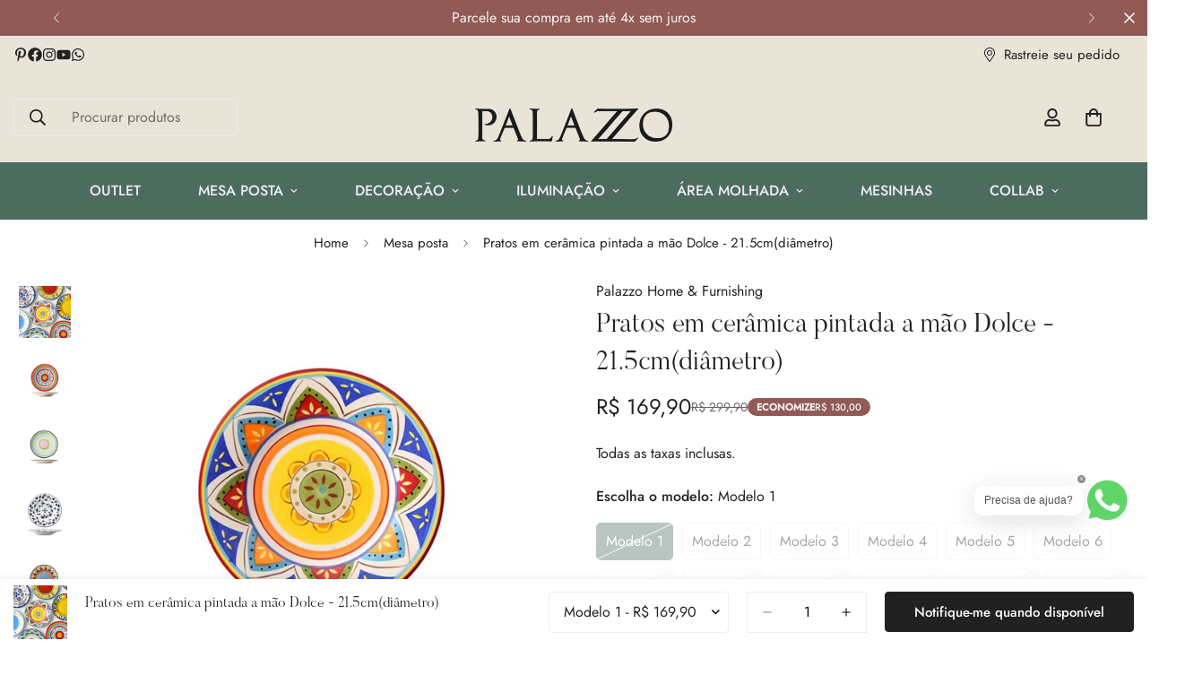

--- FILE ---
content_type: text/html; charset=utf-8
request_url: https://palazzohomedecor.com/products/american-hand-painted-ceramic-dish-creative-home-underglaze-tableware-flat-plate-8-inch-personalized-decorative-plates
body_size: 68486
content:

<!doctype html>
<html
  class="no-js  m:overflow-hidden"
  lang="pt-BR"
  data-template="product"
  
>
  <head>
    <meta charset="utf-8">
    <meta http-equiv="X-UA-Compatible" content="IE=edge">
    <meta name="viewport" content="width=device-width, initial-scale=1, maximum-scale=1.0, user-scalable=0">
    <meta name="theme-color" content="">
    <link rel="canonical" href="https://palazzohomedecor.com/products/american-hand-painted-ceramic-dish-creative-home-underglaze-tableware-flat-plate-8-inch-personalized-decorative-plates">
    <link rel="preconnect" href="https://fonts.shopifycdn.com" crossorigin>
    <link rel="preconnect" href="https://cdn.shopify.com" crossorigin><link rel="shortcut icon" type="image/png" href="//palazzohomedecor.com/cdn/shop/files/zz1.png?crop=center&height=32&v=1764094937&width=32"><title>Pratos em cerâmica pintada a mão Dolce - 21.5cm(diâmetro) &ndash; Palazzo Home &amp; Furnishing</title><meta name="description" content="Detalhes Material: Cerâmica pintada a mão Tamanho: 21.5cm(diâmetro)x2.5cm(altura) Peso: 0.45kg 12 Opções de Modelo Estilo: Elegante Frete Grátis para todo Brasil"><meta property="og:site_name" content="Palazzo Home &amp; Furnishing">
<meta property="og:url" content="https://palazzohomedecor.com/products/american-hand-painted-ceramic-dish-creative-home-underglaze-tableware-flat-plate-8-inch-personalized-decorative-plates">
<meta property="og:title" content="Pratos em cerâmica pintada a mão Dolce - 21.5cm(diâmetro)">
<meta property="og:type" content="product">
<meta property="og:description" content="Detalhes Material: Cerâmica pintada a mão Tamanho: 21.5cm(diâmetro)x2.5cm(altura) Peso: 0.45kg 12 Opções de Modelo Estilo: Elegante Frete Grátis para todo Brasil"><meta property="og:image" content="http://palazzohomedecor.com/cdn/shop/products/S38bd2d910b8349e9a4e0f778353f7056b.jpg?v=1672082141">
<meta property="og:image:secure_url" content="https://palazzohomedecor.com/cdn/shop/products/S38bd2d910b8349e9a4e0f778353f7056b.jpg?v=1672082141">
<meta property="og:image:width" content="800">
<meta property="og:image:height" content="800"><meta property="og:price:amount" content="169,90">
<meta property="og:price:currency" content="BRL"><meta name="twitter:card" content="summary_large_image">
<meta name="twitter:title" content="Pratos em cerâmica pintada a mão Dolce - 21.5cm(diâmetro)">
<meta name="twitter:description" content="Detalhes Material: Cerâmica pintada a mão Tamanho: 21.5cm(diâmetro)x2.5cm(altura) Peso: 0.45kg 12 Opções de Modelo Estilo: Elegante Frete Grátis para todo Brasil">

<style>
  @font-face {  font-family: M-Heading-Font;  font-weight:300;  src: url(https://cdn.shopify.com/s/files/1/0042/0750/9567/files/Butler_Light.otf?v=1622447581);  font-display: swap;}:root {  --font-stack-header: 'M-Heading-Font';  --font-weight-header: 300;}@font-face {  font-family: M-Body-Font;  font-weight:400;  src: url(https://cdn.shopify.com/s/files/1/0042/0750/9567/files/Jost-Regular.ttf?v=1622447664);  font-display: swap;}@font-face {  font-family: M-Body-Font;  font-weight:500;  src: url(https://cdn.shopify.com/s/files/1/0042/0750/9567/files/Jost-Medium.ttf?v=1622443602);  font-display: swap;}:root {  --font-stack-body: 'M-Body-Font';  --font-weight-body: 400;;}
</style>
<style>
  html {
    font-size: calc(var(--font-base-size, 16) * 1px);
    -webkit-font-smoothing: antialiased;
    height: 100%;
    scroll-behavior: smooth;
  }
  body {
    margin: 0;
    font-family: var(--font-stack-body);
    font-weight: var(--font-weight-body);
    font-style: var(--font-style-body);
    color: rgb(var(--color-foreground));
    font-size: calc(var(--font-base-size, 16) * 1px);
    line-height: calc(var(--base-line-height) * 1px);
    background-color: rgb(var(--color-background));
    position: relative;
    min-height: 100%;
  }

  body,
  html {
    overflow-x: clip;
  }

  html.prevent-scroll,
  html.prevent-scroll body {
    height: auto;
    overflow: hidden !important;
  }

  html.prevent-scroll {
    padding-right: var(--m-scrollbar-width);
  }

  h1,
  h2,
  h3,
  h4,
  h5,
  h6 {
    font-family: var(--font-stack-header);
    font-weight: var(--font-weight-header);
    font-style: var(--font-style-header);
    color: rgb(var(--color-heading));
    line-height: normal;
    letter-spacing: var(--heading-letter-spacing);
  }
  h1,
  .h1 {
    font-size: calc(((var(--font-h1-mobile)) / (var(--font-base-size))) * 1rem);
    line-height: 1.278;
  }

  h2,
  .h2 {
    font-size: calc(((var(--font-h2-mobile)) / (var(--font-base-size))) * 1rem);
    line-height: 1.267;
  }

  h3,
  .h3 {
    font-size: calc(((var(--font-h3-mobile)) / (var(--font-base-size))) * 1rem);
    line-height: 1.36;
  }

  h4,
  .h4 {
    font-size: calc(((var(--font-h4-mobile)) / (var(--font-base-size))) * 1rem);
    line-height: 1.4;
  }

  h5,
  .h5 {
    font-size: calc(((var(--font-h5-mobile)) / (var(--font-base-size))) * 1rem);
    line-height: 1.5;
  }

  h6,
  .h6 {
    font-size: calc(((var(--font-h6-mobile)) / (var(--font-base-size))) * 1rem);
    line-height: 1.5;
  }

  @media only screen and (min-width: 768px) {
    .h1,
    h1 {
      font-size: calc(((var(--font-h1-tablet)) / (var(--font-base-size))) * 1rem);
      line-height: 1.238;
    }
    .h2,
    h2 {
      font-size: calc(((var(--font-h2-tablet)) / (var(--font-base-size))) * 1rem);
      line-height: 1.235;
    }
    h3,
    .h3 {
      font-size: calc(((var(--font-h3-tablet)) / (var(--font-base-size))) * 1rem);
      line-height: 1.36;
    }
    h4,
    .h4 {
      font-size: calc(((var(--font-h4-tablet)) / (var(--font-base-size))) * 1rem);
      line-height: 1.4;
    }
  }

  @media only screen and (min-width: 1280px) {
    .h1,
    h1 {
      font-size: calc(((var(--font-h1-desktop)) / (var(--font-base-size))) * 1rem);
      line-height: 1.167;
    }
    .h2,
    h2 {
      font-size: calc(((var(--font-h2-desktop)) / (var(--font-base-size))) * 1rem);
      line-height: 1.238;
    }
    h3,
    .h3 {
      font-size: calc(((var(--font-h3-desktop)) / (var(--font-base-size))) * 1rem);
      line-height: 1.278;
    }
    h4,
    .h4 {
      font-size: calc(((var(--font-h4-desktop)) / (var(--font-base-size))) * 1rem);
      line-height: 1.333;
    }
    h5,
    .h5 {
      font-size: calc(((var(--font-h5-desktop)) / (var(--font-base-size))) * 1rem);
    }
    h6,
    .h6 {
      font-size: calc(((var(--font-h6-desktop)) / (var(--font-base-size))) * 1rem);
    }
  }
  [style*='--aspect-ratio'] {
    position: relative;
    overflow: hidden;
  }
  [style*='--aspect-ratio']:before {
    display: block;
    width: 100%;
    content: '';
    height: 0px;
  }
  [style*='--aspect-ratio'] > *:first-child {
    top: 0;
    left: 0;
    right: 0;
    position: absolute !important;
    object-fit: cover;
    width: 100%;
    height: 100%;
  }
  [style*='--aspect-ratio']:before {
    padding-top: calc(100% / (0.0001 + var(--aspect-ratio, 16/9)));
  }
  @media (max-width: 767px) {
    [style*='--aspect-ratio']:before {
      padding-top: calc(100% / (0.0001 + var(--aspect-ratio-mobile, var(--aspect-ratio, 16/9))));
    }
  }
  .swiper-wrapper {
    display: flex;
  }
  .swiper-container:not(.swiper-container-initialized) .swiper-slide {
    width: calc(100% / var(--items, 1));
    flex: 0 0 auto;
  }
  @media (max-width: 1023px) {
    .swiper-container:not(.swiper-container-initialized) .swiper-slide {
      min-width: 40vw;
      flex: 0 0 auto;
    }
  }
  @media (max-width: 767px) {
    .swiper-container:not(.swiper-container-initialized) .swiper-slide {
      min-width: 66vw;
      flex: 0 0 auto;
    }
  }
</style>
<link href="//palazzohomedecor.com/cdn/shop/t/8/assets/main.css?v=112873091516746839711763729573" rel="stylesheet" type="text/css" media="all" />
<style data-shopify>
:root,.m-color-default {
      --color-background: 255,255,255;
      --color-background-secondary: 245,245,245;
  		
  	  --gradient-background: #ffffff;
  		
  		--color-foreground: 34,34,34;
  		--color-foreground-secondary: 102,102,102;
      --color-heading: 34,34,34;
  		--color-button: 78,110,97;
  		--color-button-text: 255,255,255;
  		--color-outline-button: 78,110,97;
      --color-button-hover: 78, 110, 97;
      --color-button-text-hover: 255, 255, 255;
  		--color-border: 238,238,238;
  		--color-price-sale: 34,34,34;
  		--color-price-regular: 34,34,34;
  		--color-form-field: 255,255,255;
  		--color-form-field-text: 0,0,0;
  		--color-tooltip: 34,34,34;
  		--color-tooltip-text: 255,255,255;
  	}
  
.m-color-dark {
      --color-background: 0,0,0;
      --color-background-secondary: 245,245,245;
  		
  	  --gradient-background: #000000;
  		
  		--color-foreground: 255,255,255;
  		--color-foreground-secondary: 201,201,201;
      --color-heading: 255,255,255;
  		--color-button: 255,255,255;
  		--color-button-text: 34,34,34;
  		--color-outline-button: 255,255,255;
      --color-button-hover: 255, 255, 255;
      --color-button-text-hover: 34, 34, 34;
  		--color-border: 75,75,75;
  		--color-price-sale: 232,78,78;
  		--color-price-regular: 255,255,255;
  		--color-form-field: 255,255,255;
  		--color-form-field-text: 34,34,34;
  		--color-tooltip: 255,255,255;
  		--color-tooltip-text: 34,34,34;
  	}
  
.m-color-scheme-8e079410-2c7c-4d87-bda8-c451d6ad60ac {
      --color-background: 76,108,95;
      --color-background-secondary: 245,245,245;
  		
  	  --gradient-background: #4c6c5f;
  		
  		--color-foreground: 238,238,238;
  		--color-foreground-secondary: 102,102,102;
      --color-heading: 34,34,34;
  		--color-button: 76,108,95;
  		--color-button-text: 255,255,255;
  		--color-outline-button: 0,0,0;
      --color-button-hover: 34, 34, 34;
      --color-button-text-hover: 255, 255, 255;
  		--color-border: 238,238,238;
  		--color-price-sale: 232,78,78;
  		--color-price-regular: 0,0,0;
  		--color-form-field: 255,255,255;
  		--color-form-field-text: 0,0,0;
  		--color-tooltip: 34,34,34;
  		--color-tooltip-text: 255,255,255;
  	}
  
.m-color-scheme-d6a925ba-9467-45be-ad04-7ca5e86dbcf3 {
      --color-background: 234,227,216;
      --color-background-secondary: 245,245,245;
  		
  	  --gradient-background: #eae3d8;
  		
  		--color-foreground: 34,34,34;
  		--color-foreground-secondary: 102,102,102;
      --color-heading: 34,34,34;
  		--color-button: 0,0,0;
  		--color-button-text: 255,255,255;
  		--color-outline-button: 0,0,0;
      --color-button-hover: 34, 34, 34;
      --color-button-text-hover: 255, 255, 255;
  		--color-border: 238,238,238;
  		--color-price-sale: 232,78,78;
  		--color-price-regular: 0,0,0;
  		--color-form-field: 255,255,255;
  		--color-form-field-text: 0,0,0;
  		--color-tooltip: 34,34,34;
  		--color-tooltip-text: 255,255,255;
  	}
  
.m-color-scheme-9904c2ae-bc08-47c2-9faa-f693858d030a {
      --color-background: 145,90,84;
      --color-background-secondary: 245,245,245;
  		
  	  --gradient-background: #915a54;
  		
  		--color-foreground: 245,245,245;
  		--color-foreground-secondary: 102,102,102;
      --color-heading: 34,34,34;
  		--color-button: 151,92,86;
  		--color-button-text: 255,255,255;
  		--color-outline-button: 151,92,86;
      --color-button-hover: 145, 90, 84;
      --color-button-text-hover: 255, 255, 255;
  		--color-border: 238,238,238;
  		--color-price-sale: 232,78,78;
  		--color-price-regular: 0,0,0;
  		--color-form-field: 255,255,255;
  		--color-form-field-text: 0,0,0;
  		--color-tooltip: 34,34,34;
  		--color-tooltip-text: 255,255,255;
  	}
  
  .m-color-default, .m-color-dark, .m-color-scheme-8e079410-2c7c-4d87-bda8-c451d6ad60ac, .m-color-scheme-d6a925ba-9467-45be-ad04-7ca5e86dbcf3, .m-color-scheme-9904c2ae-bc08-47c2-9faa-f693858d030a {
  	color: rgb(var(--color-foreground));
  	background-color: rgb(var(--color-background));
  }:root {     /* ANIMATIONS */  	--m-duration-short: .1s;     --m-duration-default: .25s;     --m-duration-long: .5s;     --m-duration-image: .65s;     --m-duration-animate: 1s;     --m-animation-duration: 600ms;     --m-animation-fade-in-up: m-fade-in-up var(--m-animation-duration) cubic-bezier(0, 0, 0.3, 1) forwards;     --m-animation-fade-in-left: m-fade-in-left var(--m-animation-duration) cubic-bezier(0, 0, 0.3, 1) forwards;     --m-animation-fade-in-right: m-fade-in-right var(--m-animation-duration) cubic-bezier(0, 0, 0.3, 1) forwards;     --m-animation-fade-in-left-rtl: m-fade-in-left-rtl var(--m-animation-duration) cubic-bezier(0, 0, 0.3, 1) forwards;     --m-animation-fade-in-right-rtl: m-fade-in-right-rtl var(--m-animation-duration) cubic-bezier(0, 0, 0.3, 1) forwards;     --m-animation-fade-in: m-fade-in calc(var(--m-animation-duration) * 2) cubic-bezier(0, 0, 0.3, 1);     --m-animation-zoom-fade: m-zoom-fade var(--m-animation-duration) ease forwards;  	/* BODY */  	--base-line-height: 28;   /* INPUTS */   --inputs-border-width: 1px;  	--inputs-radius: 0px;  	/* BUTTON */  	--btn-letter-spacing: 0px;  	--btn-border-radius: 0px;  	--btn-border-width: 1px;  	--btn-line-height: 23px;  	  	/* COUNT BUBBLE */  	--color-cart-wishlist-count: #ffffff;  	--bg-cart-wishlist-count: #915a54;  	/* OVERLAY */  	--color-image-overlay: #000000;  	--opacity-image-overlay: 0.2;  	/* Notification */  	--color-success: 58,135,53;  	--color-warning: 210,134,26;    --color-error: 218, 63, 63;    --color-error-bg: #fbeaea;    --color-warning-bg: #faecd7;    --color-success-bg: #d1eccf;  	/* CUSTOM COLOR */  	--text-black: 0,0,0;  	--text-white: 255,255,255;  	--bg-black: 0,0,0;  	--bg-white: 255,255,255;  	--rounded-full: 9999px;  	--bg-card-placeholder: rgba(243,243,243,1);  	--arrow-select-box: url(//palazzohomedecor.com/cdn/shop/t/8/assets/ar-down.svg?v=92728264558441377851763729573);  	/* FONT SIZES */  	--font-base-size: 16;  	--font-btn-size: 15px;  	--font-btn-weight: 500;  	--font-h1-desktop: 60;  	--font-h1-tablet: 42;  	--font-h1-mobile: 36;  	--font-h2-desktop: 42;  	--font-h2-tablet: 33;  	--font-h2-mobile: 29;  	--font-h3-desktop: 40;  	--font-h3-tablet: 32;  	--font-h3-mobile: 28;  	--font-h4-desktop: 24;  	--font-h4-tablet: 19;  	--font-h4-mobile: 19;  	--font-h5-desktop: 18;  	--font-h5-mobile: 16;  	--font-h6-desktop: 16;  	--font-h6-mobile: 16;  	--heading-letter-spacing: 0px;   --arrow-down-url: url(//palazzohomedecor.com/cdn/shop/t/8/assets/arrow-down.svg?v=157552497485556416461763729573);   --arrow-down-white-url: url(//palazzohomedecor.com/cdn/shop/t/8/assets/arrow-down-white.svg?v=70535736727834135531763729573);   --product-title-line-clamp: 2;  	--spacing-sections-desktop: 20px;   --spacing-sections-laptop: 16px;   --spacing-sections-tablet: 12px;   --spacing-sections-mobile: 10px;  	/* LAYOUT */  	--container-width: 1620px;   --fluid-container-width: 1620px;   --fluid-container-offset: 95px;   /* CORNER RADIUS */   --blocks-radius: 0px;   --medium-blocks-radius: 0px;   --pcard-radius: 0px;  }
</style><link rel="stylesheet" href="//palazzohomedecor.com/cdn/shop/t/8/assets/cart.css?v=9189454619990308861763729574" media="print" onload="this.media='all'">
<noscript><link href="//palazzohomedecor.com/cdn/shop/t/8/assets/cart.css?v=9189454619990308861763729574" rel="stylesheet" type="text/css" media="all" /></noscript><link href="//palazzohomedecor.com/cdn/shop/t/8/assets/vendor.css?v=78734522753772538311763729575" rel="stylesheet" type="text/css" media="all" /><link rel="stylesheet" href="//palazzohomedecor.com/cdn/shop/t/8/assets/custom-style.css?v=68377333970908838601763729573" media="print" onload="this.media='all'">
<link rel="stylesheet" href="//palazzohomedecor.com/cdn/shop/t/8/assets/custom.css?v=105997007003712207781763729596" media="print" onload="this.media='all'">
<noscript><link href="//palazzohomedecor.com/cdn/shop/t/8/assets/custom-style.css?v=68377333970908838601763729573" rel="stylesheet" type="text/css" media="all" /></noscript>
<noscript><link href="//palazzohomedecor.com/cdn/shop/t/8/assets/custom.css?v=105997007003712207781763729596" rel="stylesheet" type="text/css" media="all" /></noscript><style data-shopify>body .m-quantity {  border-radius: 0;}.m-button.m-button--link {--btn-link-border: 1px;}.m-header__logo {  padding: 30px 0 10px;}.m-custom-product-tabs .m-section__tabs .m-tab-header {  font-family: "M-Heading-Font";  font-size: 40px;  line-height: 1.3;}.m-custom-product-tabs .m-section__tabs {  margin-top: 0 !important;}.m-product-card__title,.m-custom-promotion .m-icon-box__content h3 {  font-family: "M-Body-Font";  font-weight: 400;}.m-section__subheading {  letter-spacing: 0.2em;  font-weight: 400;}.m-custom-promotion .m-button.m-button--link,.m-custom-image-with-text .m-button.m-button--link {  padding-left: 10px !important;  padding-right: 10px !important;  padding-bottom: 5px !important;  letter-spacing: 0.1em;  text-transform: uppercase;  font-size: 15px;}:not(.template-index) .m-footer {  border-top: 1px solid rgb(var(--color-border));}.m-footer--block .m-footer--block-title {  font-size: 24px !important;}.m-footer--block-newsletter .m-footer--block-title {  font-family: "M-Body-Font";  font-weight: 400;}@media screen and (min-width: 768px) {  .m-footer--block-newsletter .m-footer--block-title {    font-size: 36px !important;  }}@media screen and (min-width: 1280px) {  .m-custom-collection-list .m-collection-card__image {    width: 150px;    height: 150px;    margin: 0 auto;  }}
</style>


<script src="//palazzohomedecor.com/cdn/shop/t/8/assets/product-list.js?v=133975944838759569291763729573" defer="defer"></script>
<script src="//palazzohomedecor.com/cdn/shop/t/8/assets/vendor.js?v=119957582363934401191763729573" defer="defer"></script>
    <script src="//palazzohomedecor.com/cdn/shop/t/8/assets/theme-global.js?v=162465569076312021481767643578" defer="defer"></script><script src="//palazzohomedecor.com/cdn/shop/t/8/assets/animations.js?v=155369821993258477171763729574" defer="defer"></script><script>window.performance && window.performance.mark && window.performance.mark('shopify.content_for_header.start');</script><meta name="google-site-verification" content="pvLgA2hZZ7FQgmk-GmibSH1mdSMvuDk7-bsUZnrL1rY">
<meta id="shopify-digital-wallet" name="shopify-digital-wallet" content="/1841758317/digital_wallets/dialog">
<link rel="alternate" type="application/json+oembed" href="https://palazzohomedecor.com/products/american-hand-painted-ceramic-dish-creative-home-underglaze-tableware-flat-plate-8-inch-personalized-decorative-plates.oembed">
<script async="async" src="/checkouts/internal/preloads.js?locale=pt-BR"></script>
<script id="shopify-features" type="application/json">{"accessToken":"a1b95df0eb200886e5f8801145b01df9","betas":["rich-media-storefront-analytics"],"domain":"palazzohomedecor.com","predictiveSearch":true,"shopId":1841758317,"locale":"pt-br"}</script>
<script>var Shopify = Shopify || {};
Shopify.shop = "de-co-ra.myshopify.com";
Shopify.locale = "pt-BR";
Shopify.currency = {"active":"BRL","rate":"1.0"};
Shopify.country = "BR";
Shopify.theme = {"name":"v1-t2-MINI580","id":154313359612,"schema_name":"Minimog - OS 2.0","schema_version":"5.8.0","theme_store_id":null,"role":"main"};
Shopify.theme.handle = "null";
Shopify.theme.style = {"id":null,"handle":null};
Shopify.cdnHost = "palazzohomedecor.com/cdn";
Shopify.routes = Shopify.routes || {};
Shopify.routes.root = "/";</script>
<script type="module">!function(o){(o.Shopify=o.Shopify||{}).modules=!0}(window);</script>
<script>!function(o){function n(){var o=[];function n(){o.push(Array.prototype.slice.apply(arguments))}return n.q=o,n}var t=o.Shopify=o.Shopify||{};t.loadFeatures=n(),t.autoloadFeatures=n()}(window);</script>
<script id="shop-js-analytics" type="application/json">{"pageType":"product"}</script>
<script defer="defer" async type="module" src="//palazzohomedecor.com/cdn/shopifycloud/shop-js/modules/v2/client.init-shop-cart-sync_CU2ftdlJ.pt-BR.esm.js"></script>
<script defer="defer" async type="module" src="//palazzohomedecor.com/cdn/shopifycloud/shop-js/modules/v2/chunk.common_Bd5PC-Gb.esm.js"></script>
<script defer="defer" async type="module" src="//palazzohomedecor.com/cdn/shopifycloud/shop-js/modules/v2/chunk.modal_CNYWjkPA.esm.js"></script>
<script type="module">
  await import("//palazzohomedecor.com/cdn/shopifycloud/shop-js/modules/v2/client.init-shop-cart-sync_CU2ftdlJ.pt-BR.esm.js");
await import("//palazzohomedecor.com/cdn/shopifycloud/shop-js/modules/v2/chunk.common_Bd5PC-Gb.esm.js");
await import("//palazzohomedecor.com/cdn/shopifycloud/shop-js/modules/v2/chunk.modal_CNYWjkPA.esm.js");

  window.Shopify.SignInWithShop?.initShopCartSync?.({"fedCMEnabled":true,"windoidEnabled":true});

</script>
<script>(function() {
  var isLoaded = false;
  function asyncLoad() {
    if (isLoaded) return;
    isLoaded = true;
    var urls = ["https:\/\/chimpstatic.com\/mcjs-connected\/js\/users\/9ee0aebfe1e95e23a692e26e5\/f706d7c8f8fa720d6a8f9aee4.js?shop=de-co-ra.myshopify.com","https:\/\/empreender.nyc3.cdn.digitaloceanspaces.com\/InstaWidget\/plugins\/providers\/shopify\/widget-script.js?shop=de-co-ra.myshopify.com","https:\/\/omnisnippet1.com\/platforms\/shopify.js?source=scriptTag\u0026v=2025-11-26T17\u0026shop=de-co-ra.myshopify.com"];
    for (var i = 0; i < urls.length; i++) {
      var s = document.createElement('script');
      s.type = 'text/javascript';
      s.async = true;
      s.src = urls[i];
      var x = document.getElementsByTagName('script')[0];
      x.parentNode.insertBefore(s, x);
    }
  };
  if(window.attachEvent) {
    window.attachEvent('onload', asyncLoad);
  } else {
    window.addEventListener('load', asyncLoad, false);
  }
})();</script>
<script id="__st">var __st={"a":1841758317,"offset":-10800,"reqid":"8c03078f-4489-44e5-8285-42b0922057a2-1769512806","pageurl":"palazzohomedecor.com\/products\/american-hand-painted-ceramic-dish-creative-home-underglaze-tableware-flat-plate-8-inch-personalized-decorative-plates","u":"3b9354033268","p":"product","rtyp":"product","rid":7975090258172};</script>
<script>window.ShopifyPaypalV4VisibilityTracking = true;</script>
<script id="captcha-bootstrap">!function(){'use strict';const t='contact',e='account',n='new_comment',o=[[t,t],['blogs',n],['comments',n],[t,'customer']],c=[[e,'customer_login'],[e,'guest_login'],[e,'recover_customer_password'],[e,'create_customer']],r=t=>t.map((([t,e])=>`form[action*='/${t}']:not([data-nocaptcha='true']) input[name='form_type'][value='${e}']`)).join(','),a=t=>()=>t?[...document.querySelectorAll(t)].map((t=>t.form)):[];function s(){const t=[...o],e=r(t);return a(e)}const i='password',u='form_key',d=['recaptcha-v3-token','g-recaptcha-response','h-captcha-response',i],f=()=>{try{return window.sessionStorage}catch{return}},m='__shopify_v',_=t=>t.elements[u];function p(t,e,n=!1){try{const o=window.sessionStorage,c=JSON.parse(o.getItem(e)),{data:r}=function(t){const{data:e,action:n}=t;return t[m]||n?{data:e,action:n}:{data:t,action:n}}(c);for(const[e,n]of Object.entries(r))t.elements[e]&&(t.elements[e].value=n);n&&o.removeItem(e)}catch(o){console.error('form repopulation failed',{error:o})}}const l='form_type',E='cptcha';function T(t){t.dataset[E]=!0}const w=window,h=w.document,L='Shopify',v='ce_forms',y='captcha';let A=!1;((t,e)=>{const n=(g='f06e6c50-85a8-45c8-87d0-21a2b65856fe',I='https://cdn.shopify.com/shopifycloud/storefront-forms-hcaptcha/ce_storefront_forms_captcha_hcaptcha.v1.5.2.iife.js',D={infoText:'Protegido por hCaptcha',privacyText:'Privacidade',termsText:'Termos'},(t,e,n)=>{const o=w[L][v],c=o.bindForm;if(c)return c(t,g,e,D).then(n);var r;o.q.push([[t,g,e,D],n]),r=I,A||(h.body.append(Object.assign(h.createElement('script'),{id:'captcha-provider',async:!0,src:r})),A=!0)});var g,I,D;w[L]=w[L]||{},w[L][v]=w[L][v]||{},w[L][v].q=[],w[L][y]=w[L][y]||{},w[L][y].protect=function(t,e){n(t,void 0,e),T(t)},Object.freeze(w[L][y]),function(t,e,n,w,h,L){const[v,y,A,g]=function(t,e,n){const i=e?o:[],u=t?c:[],d=[...i,...u],f=r(d),m=r(i),_=r(d.filter((([t,e])=>n.includes(e))));return[a(f),a(m),a(_),s()]}(w,h,L),I=t=>{const e=t.target;return e instanceof HTMLFormElement?e:e&&e.form},D=t=>v().includes(t);t.addEventListener('submit',(t=>{const e=I(t);if(!e)return;const n=D(e)&&!e.dataset.hcaptchaBound&&!e.dataset.recaptchaBound,o=_(e),c=g().includes(e)&&(!o||!o.value);(n||c)&&t.preventDefault(),c&&!n&&(function(t){try{if(!f())return;!function(t){const e=f();if(!e)return;const n=_(t);if(!n)return;const o=n.value;o&&e.removeItem(o)}(t);const e=Array.from(Array(32),(()=>Math.random().toString(36)[2])).join('');!function(t,e){_(t)||t.append(Object.assign(document.createElement('input'),{type:'hidden',name:u})),t.elements[u].value=e}(t,e),function(t,e){const n=f();if(!n)return;const o=[...t.querySelectorAll(`input[type='${i}']`)].map((({name:t})=>t)),c=[...d,...o],r={};for(const[a,s]of new FormData(t).entries())c.includes(a)||(r[a]=s);n.setItem(e,JSON.stringify({[m]:1,action:t.action,data:r}))}(t,e)}catch(e){console.error('failed to persist form',e)}}(e),e.submit())}));const S=(t,e)=>{t&&!t.dataset[E]&&(n(t,e.some((e=>e===t))),T(t))};for(const o of['focusin','change'])t.addEventListener(o,(t=>{const e=I(t);D(e)&&S(e,y())}));const B=e.get('form_key'),M=e.get(l),P=B&&M;t.addEventListener('DOMContentLoaded',(()=>{const t=y();if(P)for(const e of t)e.elements[l].value===M&&p(e,B);[...new Set([...A(),...v().filter((t=>'true'===t.dataset.shopifyCaptcha))])].forEach((e=>S(e,t)))}))}(h,new URLSearchParams(w.location.search),n,t,e,['guest_login'])})(!0,!0)}();</script>
<script integrity="sha256-4kQ18oKyAcykRKYeNunJcIwy7WH5gtpwJnB7kiuLZ1E=" data-source-attribution="shopify.loadfeatures" defer="defer" src="//palazzohomedecor.com/cdn/shopifycloud/storefront/assets/storefront/load_feature-a0a9edcb.js" crossorigin="anonymous"></script>
<script data-source-attribution="shopify.dynamic_checkout.dynamic.init">var Shopify=Shopify||{};Shopify.PaymentButton=Shopify.PaymentButton||{isStorefrontPortableWallets:!0,init:function(){window.Shopify.PaymentButton.init=function(){};var t=document.createElement("script");t.src="https://palazzohomedecor.com/cdn/shopifycloud/portable-wallets/latest/portable-wallets.pt-br.js",t.type="module",document.head.appendChild(t)}};
</script>
<script data-source-attribution="shopify.dynamic_checkout.buyer_consent">
  function portableWalletsHideBuyerConsent(e){var t=document.getElementById("shopify-buyer-consent"),n=document.getElementById("shopify-subscription-policy-button");t&&n&&(t.classList.add("hidden"),t.setAttribute("aria-hidden","true"),n.removeEventListener("click",e))}function portableWalletsShowBuyerConsent(e){var t=document.getElementById("shopify-buyer-consent"),n=document.getElementById("shopify-subscription-policy-button");t&&n&&(t.classList.remove("hidden"),t.removeAttribute("aria-hidden"),n.addEventListener("click",e))}window.Shopify?.PaymentButton&&(window.Shopify.PaymentButton.hideBuyerConsent=portableWalletsHideBuyerConsent,window.Shopify.PaymentButton.showBuyerConsent=portableWalletsShowBuyerConsent);
</script>
<script data-source-attribution="shopify.dynamic_checkout.cart.bootstrap">document.addEventListener("DOMContentLoaded",(function(){function t(){return document.querySelector("shopify-accelerated-checkout-cart, shopify-accelerated-checkout")}if(t())Shopify.PaymentButton.init();else{new MutationObserver((function(e,n){t()&&(Shopify.PaymentButton.init(),n.disconnect())})).observe(document.body,{childList:!0,subtree:!0})}}));
</script>

<script>window.performance && window.performance.mark && window.performance.mark('shopify.content_for_header.end');</script>

    <script>
      document.documentElement.className = document.documentElement.className.replace('no-js', 'js');
      if (Shopify.designMode) {
        document.documentElement.classList.add('shopify-design-mode');
      }
    </script>
    <script>window.MinimogTheme = {};window.MinimogLibs = {};window.MinimogStrings = {  addToCart: "Adicionar ao carrinho",  soldOut: "Esgotado",  unavailable: "Indisponível",  inStock: "Em estoque",  lowStock: 'Baixo estoque',  inventoryQuantityHtml: '<span class ="m-product-inventory__quantity"> {{ quantity }} </span> em estoque',  inventoryLowQuantityHtml: 'Apenas <span class ="m-product-inventory__quantity"> {{ quantity }} </span> restante(s)',  checkout: "EFETUAR PEDIDO",  viewCart: "Ver carrinho",  cartRemove: "Remover",  zipcodeValidate: "O CEP não pode ficar em branco",  noShippingRate: "Não há taxas de envio para o seu endereço.",  shippingRatesResult: "Encontramos {{count}} taxa(s) de frete para seu endereço",  recommendTitle: "Recomendação para você",  shipping: "Envio",  add: "Adicionar",  itemAdded: "Produto adicionado ao carrinho com sucesso",  requiredField: "Preencha todos os campos obrigatórios (*) antes de adicionar ao carrinho!",  hours: "horas",  mins: "minutos",  outOfStock: "Esgotado",  sold: "Esgotado",  available: "Disponível",  preorder: "Pedido antecipado",  sold_out_items_message: "O produto já está esgotado.",  unitPrice: "Preço unitário",  unitPriceSeparator: "por",  cartError: "Ocorreu um erro ao atualizar seu carrinho. Por favor, tente novamente.",  quantityError: "Não há itens suficientes disponíveis. Restam apenas {{ quantity }}.' }}",  duplicateDiscountError: `O código de desconto já foi aplicado ao seu carrinho.`,   applyDiscountError: `O código de desconto não pode ser aplicado ao seu carrinho.`,  selectVariant: "Selecione uma variante antes de adicionar o produto ao carrinho.",  valideDateTimeDelivery: "Escolha o horário atual ou futuro."};window.MinimogThemeStyles = {  product: "https://palazzohomedecor.com/cdn/shop/t/8/assets/product.css?v=125051813082444491211763729574"};window.MinimogThemeScripts = {  productModel: "https://palazzohomedecor.com/cdn/shop/t/8/assets/product-model.js?v=74883181231862109891763729574",  productMedia: "https://palazzohomedecor.com/cdn/shop/t/8/assets/product-media.js?v=162792397983317663931763729573",  variantsPicker: "https://palazzohomedecor.com/cdn/shop/t/8/assets/variant-picker.js?v=66761027898496351631763729574",  productInfo: "https://palazzohomedecor.com/cdn/shop/t/8/assets/product-info.js?v=164532907815921985711763729575"};window.MinimogSettings = {  design_mode: false,  requestPath: "\/products\/american-hand-painted-ceramic-dish-creative-home-underglaze-tableware-flat-plate-8-inch-personalized-decorative-plates",  template: "product",  templateName: "product",productHandle: "american-hand-painted-ceramic-dish-creative-home-underglaze-tableware-flat-plate-8-inch-personalized-decorative-plates",    productId: 7975090258172,currency_code: "BRL",  money_format: "\u003cspan class=money\u003eR$ {{amount_with_comma_separator}}\u003c\/span\u003e",  base_url: window.location.origin + Shopify.routes.root,  money_with_currency_format: "R$ {{amount_with_comma_separator}} BRL",  theme: {    id: 154313359612,    name: "v1-t2-MINI580",    role: "main",    version: "5.8.0",    online_store_version: "2.0",    preview_url: "https://palazzohomedecor.com?preview_theme_id=154313359612",  },  shop_domain: "https:\/\/palazzohomedecor.com",  shop_locale: {    published: [{"shop_locale":{"locale":"pt-BR","enabled":true,"primary":true,"published":true}}],    current: "pt-BR",    primary: "pt-BR",  },  routes: {    root: "\/",    cart: "\/cart",    product_recommendations_url: "\/recommendations\/products",    cart_add_url: '/cart/add',    cart_change_url: '/cart/change',    cart_update_url: '/cart/update',    predictive_search_url: '/search/suggest',    search_url: '/search'  },  hide_unavailable_product_options: true,  pcard_image_ratio: "1\/1",  cookie_consent_allow: "Allow cookies",  cookie_consent_message: "This website uses cookies to ensure you get the best experience on our website.",  cookie_consent_placement: "bottom",  cookie_consent_learnmore_link: "https:\/\/www.cookiesandyou.com\/",  cookie_consent_learnmore: "Learn more",  cookie_consent_theme: "black",  cookie_consent_decline: "Decline",  show_cookie_consent: false,  product_colors: "red: #FF6961,\nyellow: #FDDA76,\nblack: #000000,\nblue: #8DB4D2,\ngreen: #C1E1C1,\npurple: #B19CD9,\nsilver: #EEEEEF,\nwhite: #FFFFFF,\nbrown: #836953,\nlight-brown: #feb035,\ndark-turquoise: #23cddc,\norange: #FFB347,\ntan: #E9D1BF,\nviolet: #B490B0,\npink: #FFD1DC,\ngrey: #E0E0E0,\nsky: #96BDC6,\npale-leaf: #CCD4BF",  use_ajax_atc: true,  discount_code_enable: true,  enable_cart_drawer: true,  pcard_show_lowest_prices: false,  date_now: "2026\/01\/27  8:20:00-0300 (-03)",  foxKitBaseUrl: "foxkit.app"};</script>

    
<!-- BEGIN app block: shopify://apps/foxkit-sales-boost/blocks/foxkit-theme-helper/13f41957-6b79-47c1-99a2-e52431f06fff -->
<style data-shopify>
  
  :root {
  	--foxkit-border-radius-btn: 4px;
  	--foxkit-height-btn: 45px;
  	--foxkit-btn-primary-bg: #212121;
  	--foxkit-btn-primary-text: #FFFFFF;
  	--foxkit-btn-primary-hover-bg: #000000;
  	--foxkit-btn-primary-hover-text: #FFFFFF;
  	--foxkit-btn-secondary-bg: #FFFFFF;
  	--foxkit-btn-secondary-text: #000000;
  	--foxkit-btn-secondary-hover-bg: #000000;
  	--foxkit-btn-secondary-hover-text: #FFFFFF;
  	--foxkit-text-color: #666666;
  	--foxkit-heading-text-color: #000000;
  	--foxkit-prices-color: #000000;
  	--foxkit-badge-color: #DA3F3F;
  	--foxkit-border-color: #ebebeb;
  }
  
  .foxkit-critical-hidden {
  	display: none !important;
  }
</style>
<script>
   var ShopifyRootUrl = "\/";
   var _useRootBaseUrl = null
   window.FoxKitThemeHelperEnabled = true;
   window.FoxKitPlugins = window.FoxKitPlugins || {}
   window.FoxKitStrings = window.FoxKitStrings || {}
   window.FoxKitAssets = window.FoxKitAssets || {}
   window.FoxKitModules = window.FoxKitModules || {}
   window.FoxKitSettings = {
     discountPrefix: "FX",
     showWaterMark: null,
     multipleLanguages: false,
     primaryLocale: true,
     combineWithProductDiscounts: false,
     enableAjaxAtc: true,
     discountApplyBy: "shopify_functions",
     foxKitBaseUrl: "foxkit.app",
     shopDomain: "https:\/\/palazzohomedecor.com",
     baseUrl: _useRootBaseUrl ? "/" : ShopifyRootUrl.endsWith('/') ? ShopifyRootUrl : ShopifyRootUrl + '/',
     currencyCode: "BRL",
     moneyFormat: !!window.MinimogTheme ? window.MinimogSettings.money_format : "\u003cspan class=money\u003eR$ {{amount_with_comma_separator}}\u003c\/span\u003e",
     moneyWithCurrencyFormat: "R$ {{amount_with_comma_separator}} BRL",
     template: "product",
     templateName: "product",
     optimizePerformance: false,product: Object.assign({"id":7975090258172,"title":"Pratos em cerâmica pintada a mão Dolce - 21.5cm(diâmetro)","handle":"american-hand-painted-ceramic-dish-creative-home-underglaze-tableware-flat-plate-8-inch-personalized-decorative-plates","description":"\u003cp\u003e\u003cspan\u003e\u003cstrong\u003eDetalhes\u003c\/strong\u003e\u003c\/span\u003e\u003c\/p\u003e\n\u003cp\u003e\u003cstrong\u003eMaterial:\u003c\/strong\u003e\u003cspan\u003e \u003c\/span\u003eCerâmica pintada a mão\u003c\/p\u003e\n\u003cp\u003e\u003cstrong\u003eTamanho:\u003c\/strong\u003e\u003cspan\u003e 21.5\u003c\/span\u003ecm(diâmetro)x2.5cm(altura)\u003c\/p\u003e\n\u003cp\u003e\u003cstrong\u003ePeso:\u003c\/strong\u003e 0.45kg\u003c\/p\u003e\n\u003cp\u003e\u003cstrong\u003e12 Opções de Modelo\u003c\/strong\u003e\u003c\/p\u003e\n\u003cp\u003e\u003cstrong\u003eEstilo:\u003cspan\u003e \u003c\/span\u003e\u003c\/strong\u003eElegante\u003c\/p\u003e\n\u003cp\u003e\u003cem\u003eFrete Grátis para todo Brasil\u003c\/em\u003e\u003c\/p\u003e","published_at":"2022-12-27T16:14:04-03:00","created_at":"2022-12-26T16:15:39-03:00","vendor":"Palazzo Home \u0026 Furnishing","type":"0","tags":["blackprato","Outras","Porcelana","Prato","summer"],"price":16990,"price_min":16990,"price_max":16990,"available":false,"price_varies":false,"compare_at_price":29990,"compare_at_price_min":29990,"compare_at_price_max":29990,"compare_at_price_varies":false,"variants":[{"id":44079644180732,"title":"Modelo 1","option1":"Modelo 1","option2":null,"option3":null,"sku":"1005004767834828-A","requires_shipping":true,"taxable":false,"featured_image":{"id":38810005602556,"product_id":7975090258172,"position":6,"created_at":"2022-12-26T16:15:57-03:00","updated_at":"2022-12-27T16:16:26-03:00","alt":null,"width":800,"height":800,"src":"\/\/palazzohomedecor.com\/cdn\/shop\/products\/S923cc23553234331a44913a0ef9fcb05M.jpg?v=1672168586","variant_ids":[44079644180732]},"available":false,"name":"Pratos em cerâmica pintada a mão Dolce - 21.5cm(diâmetro) - Modelo 1","public_title":"Modelo 1","options":["Modelo 1"],"price":16990,"weight":0,"compare_at_price":29990,"inventory_management":"shopify","barcode":null,"featured_media":{"alt":null,"id":31393995915516,"position":6,"preview_image":{"aspect_ratio":1.0,"height":800,"width":800,"src":"\/\/palazzohomedecor.com\/cdn\/shop\/products\/S923cc23553234331a44913a0ef9fcb05M.jpg?v=1672168586"}},"requires_selling_plan":false,"selling_plan_allocations":[]},{"id":44079644213500,"title":"Modelo 2","option1":"Modelo 2","option2":null,"option3":null,"sku":"1005004767834828-B","requires_shipping":true,"taxable":false,"featured_image":{"id":38810004029692,"product_id":7975090258172,"position":2,"created_at":"2022-12-26T16:15:43-03:00","updated_at":"2022-12-27T16:15:14-03:00","alt":null,"width":800,"height":800,"src":"\/\/palazzohomedecor.com\/cdn\/shop\/products\/S7bd5e0dd422a414b95808766d5068113k.jpg?v=1672168514","variant_ids":[44079644213500]},"available":false,"name":"Pratos em cerâmica pintada a mão Dolce - 21.5cm(diâmetro) - Modelo 2","public_title":"Modelo 2","options":["Modelo 2"],"price":16990,"weight":0,"compare_at_price":29990,"inventory_management":"shopify","barcode":null,"featured_media":{"alt":null,"id":31393994342652,"position":2,"preview_image":{"aspect_ratio":1.0,"height":800,"width":800,"src":"\/\/palazzohomedecor.com\/cdn\/shop\/products\/S7bd5e0dd422a414b95808766d5068113k.jpg?v=1672168514"}},"requires_selling_plan":false,"selling_plan_allocations":[]},{"id":44079644246268,"title":"Modelo 3","option1":"Modelo 3","option2":null,"option3":null,"sku":"1005004767834828-C","requires_shipping":true,"taxable":false,"featured_image":{"id":38810007339260,"product_id":7975090258172,"position":11,"created_at":"2022-12-26T16:16:11-03:00","updated_at":"2022-12-27T16:17:55-03:00","alt":null,"width":800,"height":800,"src":"\/\/palazzohomedecor.com\/cdn\/shop\/products\/S421ad34f847f4ad8866b7fe01e1991e4N.jpg?v=1672168675","variant_ids":[44079644246268]},"available":false,"name":"Pratos em cerâmica pintada a mão Dolce - 21.5cm(diâmetro) - Modelo 3","public_title":"Modelo 3","options":["Modelo 3"],"price":16990,"weight":0,"compare_at_price":29990,"inventory_management":"shopify","barcode":null,"featured_media":{"alt":null,"id":31393997652220,"position":11,"preview_image":{"aspect_ratio":1.0,"height":800,"width":800,"src":"\/\/palazzohomedecor.com\/cdn\/shop\/products\/S421ad34f847f4ad8866b7fe01e1991e4N.jpg?v=1672168675"}},"requires_selling_plan":false,"selling_plan_allocations":[]},{"id":44079644279036,"title":"Modelo 4","option1":"Modelo 4","option2":null,"option3":null,"sku":"1005004767834828-D","requires_shipping":true,"taxable":false,"featured_image":{"id":38810006028540,"product_id":7975090258172,"position":7,"created_at":"2022-12-26T16:15:59-03:00","updated_at":"2022-12-27T16:16:53-03:00","alt":null,"width":800,"height":800,"src":"\/\/palazzohomedecor.com\/cdn\/shop\/products\/Sf6ce09445d0b4ffa84083f9411474c28P.jpg?v=1672168613","variant_ids":[44079644279036]},"available":false,"name":"Pratos em cerâmica pintada a mão Dolce - 21.5cm(diâmetro) - Modelo 4","public_title":"Modelo 4","options":["Modelo 4"],"price":16990,"weight":0,"compare_at_price":29990,"inventory_management":"shopify","barcode":null,"featured_media":{"alt":null,"id":31393996341500,"position":7,"preview_image":{"aspect_ratio":1.0,"height":800,"width":800,"src":"\/\/palazzohomedecor.com\/cdn\/shop\/products\/Sf6ce09445d0b4ffa84083f9411474c28P.jpg?v=1672168613"}},"requires_selling_plan":false,"selling_plan_allocations":[]},{"id":44079644311804,"title":"Modelo 5","option1":"Modelo 5","option2":null,"option3":null,"sku":"1005004767834828-E","requires_shipping":true,"taxable":false,"featured_image":{"id":38810006946044,"product_id":7975090258172,"position":10,"created_at":"2022-12-26T16:16:08-03:00","updated_at":"2022-12-27T16:17:38-03:00","alt":null,"width":800,"height":800,"src":"\/\/palazzohomedecor.com\/cdn\/shop\/products\/S2fc1797c9f1d4c7186515028f6388ebef.jpg?v=1672168658","variant_ids":[44079644311804]},"available":false,"name":"Pratos em cerâmica pintada a mão Dolce - 21.5cm(diâmetro) - Modelo 5","public_title":"Modelo 5","options":["Modelo 5"],"price":16990,"weight":0,"compare_at_price":29990,"inventory_management":"shopify","barcode":null,"featured_media":{"alt":null,"id":31393997259004,"position":10,"preview_image":{"aspect_ratio":1.0,"height":800,"width":800,"src":"\/\/palazzohomedecor.com\/cdn\/shop\/products\/S2fc1797c9f1d4c7186515028f6388ebef.jpg?v=1672168658"}},"requires_selling_plan":false,"selling_plan_allocations":[]},{"id":44079644344572,"title":"Modelo 6","option1":"Modelo 6","option2":null,"option3":null,"sku":"1005004767834828-F","requires_shipping":true,"taxable":false,"featured_image":{"id":38810008158460,"product_id":7975090258172,"position":13,"created_at":"2022-12-26T16:16:16-03:00","updated_at":"2022-12-27T16:18:29-03:00","alt":null,"width":800,"height":800,"src":"\/\/palazzohomedecor.com\/cdn\/shop\/products\/S83809677deee491a8d4217ffaca0a1abO.jpg?v=1672168709","variant_ids":[44079644344572]},"available":false,"name":"Pratos em cerâmica pintada a mão Dolce - 21.5cm(diâmetro) - Modelo 6","public_title":"Modelo 6","options":["Modelo 6"],"price":16990,"weight":0,"compare_at_price":29990,"inventory_management":"shopify","barcode":null,"featured_media":{"alt":null,"id":31393998438652,"position":13,"preview_image":{"aspect_ratio":1.0,"height":800,"width":800,"src":"\/\/palazzohomedecor.com\/cdn\/shop\/products\/S83809677deee491a8d4217ffaca0a1abO.jpg?v=1672168709"}},"requires_selling_plan":false,"selling_plan_allocations":[]},{"id":44079644377340,"title":"Modelo 7","option1":"Modelo 7","option2":null,"option3":null,"sku":"1005004767834828-G","requires_shipping":true,"taxable":false,"featured_image":{"id":38810008748284,"product_id":7975090258172,"position":15,"created_at":"2022-12-26T16:16:21-03:00","updated_at":"2022-12-27T16:18:52-03:00","alt":null,"width":800,"height":800,"src":"\/\/palazzohomedecor.com\/cdn\/shop\/products\/Sfe0d3039de9d4acfb3f5f271864fd558e.jpg?v=1672168732","variant_ids":[44079644377340]},"available":false,"name":"Pratos em cerâmica pintada a mão Dolce - 21.5cm(diâmetro) - Modelo 7","public_title":"Modelo 7","options":["Modelo 7"],"price":16990,"weight":0,"compare_at_price":29990,"inventory_management":"shopify","barcode":null,"featured_media":{"alt":null,"id":31393999126780,"position":15,"preview_image":{"aspect_ratio":1.0,"height":800,"width":800,"src":"\/\/palazzohomedecor.com\/cdn\/shop\/products\/Sfe0d3039de9d4acfb3f5f271864fd558e.jpg?v=1672168732"}},"requires_selling_plan":false,"selling_plan_allocations":[]},{"id":44079644410108,"title":"Modelo 8","option1":"Modelo 8","option2":null,"option3":null,"sku":"1005004767834828-H","requires_shipping":true,"taxable":false,"featured_image":{"id":38810004586748,"product_id":7975090258172,"position":4,"created_at":"2022-12-26T16:15:50-03:00","updated_at":"2022-12-27T16:15:55-03:00","alt":null,"width":800,"height":800,"src":"\/\/palazzohomedecor.com\/cdn\/shop\/products\/S30f44c60a25c44c9b834b1e249ab2bb2U.jpg?v=1672168555","variant_ids":[44079644410108]},"available":false,"name":"Pratos em cerâmica pintada a mão Dolce - 21.5cm(diâmetro) - Modelo 8","public_title":"Modelo 8","options":["Modelo 8"],"price":16990,"weight":0,"compare_at_price":29990,"inventory_management":"shopify","barcode":null,"featured_media":{"alt":null,"id":31393994899708,"position":4,"preview_image":{"aspect_ratio":1.0,"height":800,"width":800,"src":"\/\/palazzohomedecor.com\/cdn\/shop\/products\/S30f44c60a25c44c9b834b1e249ab2bb2U.jpg?v=1672168555"}},"requires_selling_plan":false,"selling_plan_allocations":[]},{"id":44079644442876,"title":"Modelo 9","option1":"Modelo 9","option2":null,"option3":null,"sku":"1005004767834828-I","requires_shipping":true,"taxable":false,"featured_image":{"id":38810006388988,"product_id":7975090258172,"position":8,"created_at":"2022-12-26T16:16:03-03:00","updated_at":"2022-12-27T16:17:06-03:00","alt":null,"width":800,"height":800,"src":"\/\/palazzohomedecor.com\/cdn\/shop\/products\/S4cf90c28388e4cc585847279945cf5357.jpg?v=1672168626","variant_ids":[44079644442876]},"available":false,"name":"Pratos em cerâmica pintada a mão Dolce - 21.5cm(diâmetro) - Modelo 9","public_title":"Modelo 9","options":["Modelo 9"],"price":16990,"weight":0,"compare_at_price":29990,"inventory_management":"shopify","barcode":null,"featured_media":{"alt":null,"id":31393996701948,"position":8,"preview_image":{"aspect_ratio":1.0,"height":800,"width":800,"src":"\/\/palazzohomedecor.com\/cdn\/shop\/products\/S4cf90c28388e4cc585847279945cf5357.jpg?v=1672168626"}},"requires_selling_plan":false,"selling_plan_allocations":[]},{"id":44079644475644,"title":"Modelo 10","option1":"Modelo 10","option2":null,"option3":null,"sku":"1005004767834828-J","requires_shipping":true,"taxable":false,"featured_image":{"id":38810004455676,"product_id":7975090258172,"position":3,"created_at":"2022-12-26T16:15:46-03:00","updated_at":"2022-12-27T16:15:36-03:00","alt":null,"width":800,"height":800,"src":"\/\/palazzohomedecor.com\/cdn\/shop\/products\/S9c5fe4a2f81b4342af28016719c6aaa0g.jpg?v=1672168536","variant_ids":[44079644475644]},"available":false,"name":"Pratos em cerâmica pintada a mão Dolce - 21.5cm(diâmetro) - Modelo 10","public_title":"Modelo 10","options":["Modelo 10"],"price":16990,"weight":0,"compare_at_price":29990,"inventory_management":"shopify","barcode":null,"featured_media":{"alt":null,"id":31393994768636,"position":3,"preview_image":{"aspect_ratio":1.0,"height":800,"width":800,"src":"\/\/palazzohomedecor.com\/cdn\/shop\/products\/S9c5fe4a2f81b4342af28016719c6aaa0g.jpg?v=1672168536"}},"requires_selling_plan":false,"selling_plan_allocations":[]},{"id":44079644508412,"title":"Modelo 11","option1":"Modelo 11","option2":null,"option3":null,"sku":"1005004767834828-K","requires_shipping":true,"taxable":false,"featured_image":{"id":38810006552828,"product_id":7975090258172,"position":9,"created_at":"2022-12-26T16:16:05-03:00","updated_at":"2022-12-27T16:17:26-03:00","alt":null,"width":800,"height":800,"src":"\/\/palazzohomedecor.com\/cdn\/shop\/products\/S40e740da56b8421c985d42d985729f30w.jpg?v=1672168646","variant_ids":[44079644508412]},"available":false,"name":"Pratos em cerâmica pintada a mão Dolce - 21.5cm(diâmetro) - Modelo 11","public_title":"Modelo 11","options":["Modelo 11"],"price":16990,"weight":0,"compare_at_price":29990,"inventory_management":"shopify","barcode":null,"featured_media":{"alt":null,"id":31393996865788,"position":9,"preview_image":{"aspect_ratio":1.0,"height":800,"width":800,"src":"\/\/palazzohomedecor.com\/cdn\/shop\/products\/S40e740da56b8421c985d42d985729f30w.jpg?v=1672168646"}},"requires_selling_plan":false,"selling_plan_allocations":[]},{"id":44079644541180,"title":"Modelo 12","option1":"Modelo 12","option2":null,"option3":null,"sku":"1005004767834828-L","requires_shipping":true,"taxable":false,"featured_image":{"id":38810008420604,"product_id":7975090258172,"position":14,"created_at":"2022-12-26T16:16:18-03:00","updated_at":"2022-12-27T16:18:41-03:00","alt":null,"width":800,"height":800,"src":"\/\/palazzohomedecor.com\/cdn\/shop\/products\/S1ba2b019a462446886527787c37a2b3cj.jpg?v=1672168721","variant_ids":[44079644541180]},"available":false,"name":"Pratos em cerâmica pintada a mão Dolce - 21.5cm(diâmetro) - Modelo 12","public_title":"Modelo 12","options":["Modelo 12"],"price":16990,"weight":0,"compare_at_price":29990,"inventory_management":"shopify","barcode":null,"featured_media":{"alt":null,"id":31393998864636,"position":14,"preview_image":{"aspect_ratio":1.0,"height":800,"width":800,"src":"\/\/palazzohomedecor.com\/cdn\/shop\/products\/S1ba2b019a462446886527787c37a2b3cj.jpg?v=1672168721"}},"requires_selling_plan":false,"selling_plan_allocations":[]},{"id":44079644573948,"title":"Modelo 13","option1":"Modelo 13","option2":null,"option3":null,"sku":"1005004767834828-M","requires_shipping":true,"taxable":false,"featured_image":{"id":38810007634172,"product_id":7975090258172,"position":12,"created_at":"2022-12-26T16:16:13-03:00","updated_at":"2022-12-27T16:18:14-03:00","alt":null,"width":800,"height":800,"src":"\/\/palazzohomedecor.com\/cdn\/shop\/products\/S81867def1e804447a75cf97e7c6539f3l.jpg?v=1672168694","variant_ids":[44079644573948]},"available":false,"name":"Pratos em cerâmica pintada a mão Dolce - 21.5cm(diâmetro) - Modelo 13","public_title":"Modelo 13","options":["Modelo 13"],"price":16990,"weight":0,"compare_at_price":29990,"inventory_management":"shopify","barcode":null,"featured_media":{"alt":null,"id":31393997947132,"position":12,"preview_image":{"aspect_ratio":1.0,"height":800,"width":800,"src":"\/\/palazzohomedecor.com\/cdn\/shop\/products\/S81867def1e804447a75cf97e7c6539f3l.jpg?v=1672168694"}},"requires_selling_plan":false,"selling_plan_allocations":[]},{"id":44079644606716,"title":"Modelo 14","option1":"Modelo 14","option2":null,"option3":null,"sku":"1005004767834828-N","requires_shipping":true,"taxable":false,"featured_image":{"id":38810005471484,"product_id":7975090258172,"position":5,"created_at":"2022-12-26T16:15:54-03:00","updated_at":"2022-12-27T16:16:11-03:00","alt":null,"width":800,"height":800,"src":"\/\/palazzohomedecor.com\/cdn\/shop\/products\/Sea4bec48040c4a9bbcb072d9d89c81e9W.jpg?v=1672168571","variant_ids":[44079644606716]},"available":false,"name":"Pratos em cerâmica pintada a mão Dolce - 21.5cm(diâmetro) - Modelo 14","public_title":"Modelo 14","options":["Modelo 14"],"price":16990,"weight":0,"compare_at_price":29990,"inventory_management":"shopify","barcode":null,"featured_media":{"alt":null,"id":31393995784444,"position":5,"preview_image":{"aspect_ratio":1.0,"height":800,"width":800,"src":"\/\/palazzohomedecor.com\/cdn\/shop\/products\/Sea4bec48040c4a9bbcb072d9d89c81e9W.jpg?v=1672168571"}},"requires_selling_plan":false,"selling_plan_allocations":[]}],"images":["\/\/palazzohomedecor.com\/cdn\/shop\/products\/S38bd2d910b8349e9a4e0f778353f7056b.jpg?v=1672082141","\/\/palazzohomedecor.com\/cdn\/shop\/products\/S7bd5e0dd422a414b95808766d5068113k.jpg?v=1672168514","\/\/palazzohomedecor.com\/cdn\/shop\/products\/S9c5fe4a2f81b4342af28016719c6aaa0g.jpg?v=1672168536","\/\/palazzohomedecor.com\/cdn\/shop\/products\/S30f44c60a25c44c9b834b1e249ab2bb2U.jpg?v=1672168555","\/\/palazzohomedecor.com\/cdn\/shop\/products\/Sea4bec48040c4a9bbcb072d9d89c81e9W.jpg?v=1672168571","\/\/palazzohomedecor.com\/cdn\/shop\/products\/S923cc23553234331a44913a0ef9fcb05M.jpg?v=1672168586","\/\/palazzohomedecor.com\/cdn\/shop\/products\/Sf6ce09445d0b4ffa84083f9411474c28P.jpg?v=1672168613","\/\/palazzohomedecor.com\/cdn\/shop\/products\/S4cf90c28388e4cc585847279945cf5357.jpg?v=1672168626","\/\/palazzohomedecor.com\/cdn\/shop\/products\/S40e740da56b8421c985d42d985729f30w.jpg?v=1672168646","\/\/palazzohomedecor.com\/cdn\/shop\/products\/S2fc1797c9f1d4c7186515028f6388ebef.jpg?v=1672168658","\/\/palazzohomedecor.com\/cdn\/shop\/products\/S421ad34f847f4ad8866b7fe01e1991e4N.jpg?v=1672168675","\/\/palazzohomedecor.com\/cdn\/shop\/products\/S81867def1e804447a75cf97e7c6539f3l.jpg?v=1672168694","\/\/palazzohomedecor.com\/cdn\/shop\/products\/S83809677deee491a8d4217ffaca0a1abO.jpg?v=1672168709","\/\/palazzohomedecor.com\/cdn\/shop\/products\/S1ba2b019a462446886527787c37a2b3cj.jpg?v=1672168721","\/\/palazzohomedecor.com\/cdn\/shop\/products\/Sfe0d3039de9d4acfb3f5f271864fd558e.jpg?v=1672168732","\/\/palazzohomedecor.com\/cdn\/shop\/products\/Sd83347189c1d445e886d2af4877f9bc2k_d3a02bb1-9ede-4e4b-9d69-004b0fa45253.jpg?v=1672082184","\/\/palazzohomedecor.com\/cdn\/shop\/products\/Se7e645eaebc6484cb34184ccce41f5dcz_3a04290b-78b0-4bb7-a4e6-6be48436117e.jpg?v=1672082189","\/\/palazzohomedecor.com\/cdn\/shop\/products\/S2163b7dfc1cd4e42ac314663d6f84789V_598f9948-c966-4c9e-bb4d-38105647d894.jpg?v=1672168772"],"featured_image":"\/\/palazzohomedecor.com\/cdn\/shop\/products\/S38bd2d910b8349e9a4e0f778353f7056b.jpg?v=1672082141","options":["Escolha o modelo"],"media":[{"alt":null,"id":31393993982204,"position":1,"preview_image":{"aspect_ratio":1.0,"height":800,"width":800,"src":"\/\/palazzohomedecor.com\/cdn\/shop\/products\/S38bd2d910b8349e9a4e0f778353f7056b.jpg?v=1672082141"},"aspect_ratio":1.0,"height":800,"media_type":"image","src":"\/\/palazzohomedecor.com\/cdn\/shop\/products\/S38bd2d910b8349e9a4e0f778353f7056b.jpg?v=1672082141","width":800},{"alt":null,"id":31393994342652,"position":2,"preview_image":{"aspect_ratio":1.0,"height":800,"width":800,"src":"\/\/palazzohomedecor.com\/cdn\/shop\/products\/S7bd5e0dd422a414b95808766d5068113k.jpg?v=1672168514"},"aspect_ratio":1.0,"height":800,"media_type":"image","src":"\/\/palazzohomedecor.com\/cdn\/shop\/products\/S7bd5e0dd422a414b95808766d5068113k.jpg?v=1672168514","width":800},{"alt":null,"id":31393994768636,"position":3,"preview_image":{"aspect_ratio":1.0,"height":800,"width":800,"src":"\/\/palazzohomedecor.com\/cdn\/shop\/products\/S9c5fe4a2f81b4342af28016719c6aaa0g.jpg?v=1672168536"},"aspect_ratio":1.0,"height":800,"media_type":"image","src":"\/\/palazzohomedecor.com\/cdn\/shop\/products\/S9c5fe4a2f81b4342af28016719c6aaa0g.jpg?v=1672168536","width":800},{"alt":null,"id":31393994899708,"position":4,"preview_image":{"aspect_ratio":1.0,"height":800,"width":800,"src":"\/\/palazzohomedecor.com\/cdn\/shop\/products\/S30f44c60a25c44c9b834b1e249ab2bb2U.jpg?v=1672168555"},"aspect_ratio":1.0,"height":800,"media_type":"image","src":"\/\/palazzohomedecor.com\/cdn\/shop\/products\/S30f44c60a25c44c9b834b1e249ab2bb2U.jpg?v=1672168555","width":800},{"alt":null,"id":31393995784444,"position":5,"preview_image":{"aspect_ratio":1.0,"height":800,"width":800,"src":"\/\/palazzohomedecor.com\/cdn\/shop\/products\/Sea4bec48040c4a9bbcb072d9d89c81e9W.jpg?v=1672168571"},"aspect_ratio":1.0,"height":800,"media_type":"image","src":"\/\/palazzohomedecor.com\/cdn\/shop\/products\/Sea4bec48040c4a9bbcb072d9d89c81e9W.jpg?v=1672168571","width":800},{"alt":null,"id":31393995915516,"position":6,"preview_image":{"aspect_ratio":1.0,"height":800,"width":800,"src":"\/\/palazzohomedecor.com\/cdn\/shop\/products\/S923cc23553234331a44913a0ef9fcb05M.jpg?v=1672168586"},"aspect_ratio":1.0,"height":800,"media_type":"image","src":"\/\/palazzohomedecor.com\/cdn\/shop\/products\/S923cc23553234331a44913a0ef9fcb05M.jpg?v=1672168586","width":800},{"alt":null,"id":31393996341500,"position":7,"preview_image":{"aspect_ratio":1.0,"height":800,"width":800,"src":"\/\/palazzohomedecor.com\/cdn\/shop\/products\/Sf6ce09445d0b4ffa84083f9411474c28P.jpg?v=1672168613"},"aspect_ratio":1.0,"height":800,"media_type":"image","src":"\/\/palazzohomedecor.com\/cdn\/shop\/products\/Sf6ce09445d0b4ffa84083f9411474c28P.jpg?v=1672168613","width":800},{"alt":null,"id":31393996701948,"position":8,"preview_image":{"aspect_ratio":1.0,"height":800,"width":800,"src":"\/\/palazzohomedecor.com\/cdn\/shop\/products\/S4cf90c28388e4cc585847279945cf5357.jpg?v=1672168626"},"aspect_ratio":1.0,"height":800,"media_type":"image","src":"\/\/palazzohomedecor.com\/cdn\/shop\/products\/S4cf90c28388e4cc585847279945cf5357.jpg?v=1672168626","width":800},{"alt":null,"id":31393996865788,"position":9,"preview_image":{"aspect_ratio":1.0,"height":800,"width":800,"src":"\/\/palazzohomedecor.com\/cdn\/shop\/products\/S40e740da56b8421c985d42d985729f30w.jpg?v=1672168646"},"aspect_ratio":1.0,"height":800,"media_type":"image","src":"\/\/palazzohomedecor.com\/cdn\/shop\/products\/S40e740da56b8421c985d42d985729f30w.jpg?v=1672168646","width":800},{"alt":null,"id":31393997259004,"position":10,"preview_image":{"aspect_ratio":1.0,"height":800,"width":800,"src":"\/\/palazzohomedecor.com\/cdn\/shop\/products\/S2fc1797c9f1d4c7186515028f6388ebef.jpg?v=1672168658"},"aspect_ratio":1.0,"height":800,"media_type":"image","src":"\/\/palazzohomedecor.com\/cdn\/shop\/products\/S2fc1797c9f1d4c7186515028f6388ebef.jpg?v=1672168658","width":800},{"alt":null,"id":31393997652220,"position":11,"preview_image":{"aspect_ratio":1.0,"height":800,"width":800,"src":"\/\/palazzohomedecor.com\/cdn\/shop\/products\/S421ad34f847f4ad8866b7fe01e1991e4N.jpg?v=1672168675"},"aspect_ratio":1.0,"height":800,"media_type":"image","src":"\/\/palazzohomedecor.com\/cdn\/shop\/products\/S421ad34f847f4ad8866b7fe01e1991e4N.jpg?v=1672168675","width":800},{"alt":null,"id":31393997947132,"position":12,"preview_image":{"aspect_ratio":1.0,"height":800,"width":800,"src":"\/\/palazzohomedecor.com\/cdn\/shop\/products\/S81867def1e804447a75cf97e7c6539f3l.jpg?v=1672168694"},"aspect_ratio":1.0,"height":800,"media_type":"image","src":"\/\/palazzohomedecor.com\/cdn\/shop\/products\/S81867def1e804447a75cf97e7c6539f3l.jpg?v=1672168694","width":800},{"alt":null,"id":31393998438652,"position":13,"preview_image":{"aspect_ratio":1.0,"height":800,"width":800,"src":"\/\/palazzohomedecor.com\/cdn\/shop\/products\/S83809677deee491a8d4217ffaca0a1abO.jpg?v=1672168709"},"aspect_ratio":1.0,"height":800,"media_type":"image","src":"\/\/palazzohomedecor.com\/cdn\/shop\/products\/S83809677deee491a8d4217ffaca0a1abO.jpg?v=1672168709","width":800},{"alt":null,"id":31393998864636,"position":14,"preview_image":{"aspect_ratio":1.0,"height":800,"width":800,"src":"\/\/palazzohomedecor.com\/cdn\/shop\/products\/S1ba2b019a462446886527787c37a2b3cj.jpg?v=1672168721"},"aspect_ratio":1.0,"height":800,"media_type":"image","src":"\/\/palazzohomedecor.com\/cdn\/shop\/products\/S1ba2b019a462446886527787c37a2b3cj.jpg?v=1672168721","width":800},{"alt":null,"id":31393999126780,"position":15,"preview_image":{"aspect_ratio":1.0,"height":800,"width":800,"src":"\/\/palazzohomedecor.com\/cdn\/shop\/products\/Sfe0d3039de9d4acfb3f5f271864fd558e.jpg?v=1672168732"},"aspect_ratio":1.0,"height":800,"media_type":"image","src":"\/\/palazzohomedecor.com\/cdn\/shop\/products\/Sfe0d3039de9d4acfb3f5f271864fd558e.jpg?v=1672168732","width":800},{"alt":null,"id":31393999519996,"position":16,"preview_image":{"aspect_ratio":1.0,"height":800,"width":800,"src":"\/\/palazzohomedecor.com\/cdn\/shop\/products\/Sd83347189c1d445e886d2af4877f9bc2k_d3a02bb1-9ede-4e4b-9d69-004b0fa45253.jpg?v=1672082184"},"aspect_ratio":1.0,"height":800,"media_type":"image","src":"\/\/palazzohomedecor.com\/cdn\/shop\/products\/Sd83347189c1d445e886d2af4877f9bc2k_d3a02bb1-9ede-4e4b-9d69-004b0fa45253.jpg?v=1672082184","width":800},{"alt":null,"id":31394000011516,"position":17,"preview_image":{"aspect_ratio":1.0,"height":800,"width":800,"src":"\/\/palazzohomedecor.com\/cdn\/shop\/products\/Se7e645eaebc6484cb34184ccce41f5dcz_3a04290b-78b0-4bb7-a4e6-6be48436117e.jpg?v=1672082189"},"aspect_ratio":1.0,"height":800,"media_type":"image","src":"\/\/palazzohomedecor.com\/cdn\/shop\/products\/Se7e645eaebc6484cb34184ccce41f5dcz_3a04290b-78b0-4bb7-a4e6-6be48436117e.jpg?v=1672082189","width":800},{"alt":null,"id":31394000273660,"position":18,"preview_image":{"aspect_ratio":1.0,"height":663,"width":663,"src":"\/\/palazzohomedecor.com\/cdn\/shop\/products\/S2163b7dfc1cd4e42ac314663d6f84789V_598f9948-c966-4c9e-bb4d-38105647d894.jpg?v=1672168772"},"aspect_ratio":1.0,"height":663,"media_type":"image","src":"\/\/palazzohomedecor.com\/cdn\/shop\/products\/S2163b7dfc1cd4e42ac314663d6f84789V_598f9948-c966-4c9e-bb4d-38105647d894.jpg?v=1672168772","width":663}],"requires_selling_plan":false,"selling_plan_groups":[],"content":"\u003cp\u003e\u003cspan\u003e\u003cstrong\u003eDetalhes\u003c\/strong\u003e\u003c\/span\u003e\u003c\/p\u003e\n\u003cp\u003e\u003cstrong\u003eMaterial:\u003c\/strong\u003e\u003cspan\u003e \u003c\/span\u003eCerâmica pintada a mão\u003c\/p\u003e\n\u003cp\u003e\u003cstrong\u003eTamanho:\u003c\/strong\u003e\u003cspan\u003e 21.5\u003c\/span\u003ecm(diâmetro)x2.5cm(altura)\u003c\/p\u003e\n\u003cp\u003e\u003cstrong\u003ePeso:\u003c\/strong\u003e 0.45kg\u003c\/p\u003e\n\u003cp\u003e\u003cstrong\u003e12 Opções de Modelo\u003c\/strong\u003e\u003c\/p\u003e\n\u003cp\u003e\u003cstrong\u003eEstilo:\u003cspan\u003e \u003c\/span\u003e\u003c\/strong\u003eElegante\u003c\/p\u003e\n\u003cp\u003e\u003cem\u003eFrete Grátis para todo Brasil\u003c\/em\u003e\u003c\/p\u003e"}, {
       variants: [{"id":44079644180732,"title":"Modelo 1","option1":"Modelo 1","option2":null,"option3":null,"sku":"1005004767834828-A","requires_shipping":true,"taxable":false,"featured_image":{"id":38810005602556,"product_id":7975090258172,"position":6,"created_at":"2022-12-26T16:15:57-03:00","updated_at":"2022-12-27T16:16:26-03:00","alt":null,"width":800,"height":800,"src":"\/\/palazzohomedecor.com\/cdn\/shop\/products\/S923cc23553234331a44913a0ef9fcb05M.jpg?v=1672168586","variant_ids":[44079644180732]},"available":false,"name":"Pratos em cerâmica pintada a mão Dolce - 21.5cm(diâmetro) - Modelo 1","public_title":"Modelo 1","options":["Modelo 1"],"price":16990,"weight":0,"compare_at_price":29990,"inventory_management":"shopify","barcode":null,"featured_media":{"alt":null,"id":31393995915516,"position":6,"preview_image":{"aspect_ratio":1.0,"height":800,"width":800,"src":"\/\/palazzohomedecor.com\/cdn\/shop\/products\/S923cc23553234331a44913a0ef9fcb05M.jpg?v=1672168586"}},"requires_selling_plan":false,"selling_plan_allocations":[]},{"id":44079644213500,"title":"Modelo 2","option1":"Modelo 2","option2":null,"option3":null,"sku":"1005004767834828-B","requires_shipping":true,"taxable":false,"featured_image":{"id":38810004029692,"product_id":7975090258172,"position":2,"created_at":"2022-12-26T16:15:43-03:00","updated_at":"2022-12-27T16:15:14-03:00","alt":null,"width":800,"height":800,"src":"\/\/palazzohomedecor.com\/cdn\/shop\/products\/S7bd5e0dd422a414b95808766d5068113k.jpg?v=1672168514","variant_ids":[44079644213500]},"available":false,"name":"Pratos em cerâmica pintada a mão Dolce - 21.5cm(diâmetro) - Modelo 2","public_title":"Modelo 2","options":["Modelo 2"],"price":16990,"weight":0,"compare_at_price":29990,"inventory_management":"shopify","barcode":null,"featured_media":{"alt":null,"id":31393994342652,"position":2,"preview_image":{"aspect_ratio":1.0,"height":800,"width":800,"src":"\/\/palazzohomedecor.com\/cdn\/shop\/products\/S7bd5e0dd422a414b95808766d5068113k.jpg?v=1672168514"}},"requires_selling_plan":false,"selling_plan_allocations":[]},{"id":44079644246268,"title":"Modelo 3","option1":"Modelo 3","option2":null,"option3":null,"sku":"1005004767834828-C","requires_shipping":true,"taxable":false,"featured_image":{"id":38810007339260,"product_id":7975090258172,"position":11,"created_at":"2022-12-26T16:16:11-03:00","updated_at":"2022-12-27T16:17:55-03:00","alt":null,"width":800,"height":800,"src":"\/\/palazzohomedecor.com\/cdn\/shop\/products\/S421ad34f847f4ad8866b7fe01e1991e4N.jpg?v=1672168675","variant_ids":[44079644246268]},"available":false,"name":"Pratos em cerâmica pintada a mão Dolce - 21.5cm(diâmetro) - Modelo 3","public_title":"Modelo 3","options":["Modelo 3"],"price":16990,"weight":0,"compare_at_price":29990,"inventory_management":"shopify","barcode":null,"featured_media":{"alt":null,"id":31393997652220,"position":11,"preview_image":{"aspect_ratio":1.0,"height":800,"width":800,"src":"\/\/palazzohomedecor.com\/cdn\/shop\/products\/S421ad34f847f4ad8866b7fe01e1991e4N.jpg?v=1672168675"}},"requires_selling_plan":false,"selling_plan_allocations":[]},{"id":44079644279036,"title":"Modelo 4","option1":"Modelo 4","option2":null,"option3":null,"sku":"1005004767834828-D","requires_shipping":true,"taxable":false,"featured_image":{"id":38810006028540,"product_id":7975090258172,"position":7,"created_at":"2022-12-26T16:15:59-03:00","updated_at":"2022-12-27T16:16:53-03:00","alt":null,"width":800,"height":800,"src":"\/\/palazzohomedecor.com\/cdn\/shop\/products\/Sf6ce09445d0b4ffa84083f9411474c28P.jpg?v=1672168613","variant_ids":[44079644279036]},"available":false,"name":"Pratos em cerâmica pintada a mão Dolce - 21.5cm(diâmetro) - Modelo 4","public_title":"Modelo 4","options":["Modelo 4"],"price":16990,"weight":0,"compare_at_price":29990,"inventory_management":"shopify","barcode":null,"featured_media":{"alt":null,"id":31393996341500,"position":7,"preview_image":{"aspect_ratio":1.0,"height":800,"width":800,"src":"\/\/palazzohomedecor.com\/cdn\/shop\/products\/Sf6ce09445d0b4ffa84083f9411474c28P.jpg?v=1672168613"}},"requires_selling_plan":false,"selling_plan_allocations":[]},{"id":44079644311804,"title":"Modelo 5","option1":"Modelo 5","option2":null,"option3":null,"sku":"1005004767834828-E","requires_shipping":true,"taxable":false,"featured_image":{"id":38810006946044,"product_id":7975090258172,"position":10,"created_at":"2022-12-26T16:16:08-03:00","updated_at":"2022-12-27T16:17:38-03:00","alt":null,"width":800,"height":800,"src":"\/\/palazzohomedecor.com\/cdn\/shop\/products\/S2fc1797c9f1d4c7186515028f6388ebef.jpg?v=1672168658","variant_ids":[44079644311804]},"available":false,"name":"Pratos em cerâmica pintada a mão Dolce - 21.5cm(diâmetro) - Modelo 5","public_title":"Modelo 5","options":["Modelo 5"],"price":16990,"weight":0,"compare_at_price":29990,"inventory_management":"shopify","barcode":null,"featured_media":{"alt":null,"id":31393997259004,"position":10,"preview_image":{"aspect_ratio":1.0,"height":800,"width":800,"src":"\/\/palazzohomedecor.com\/cdn\/shop\/products\/S2fc1797c9f1d4c7186515028f6388ebef.jpg?v=1672168658"}},"requires_selling_plan":false,"selling_plan_allocations":[]},{"id":44079644344572,"title":"Modelo 6","option1":"Modelo 6","option2":null,"option3":null,"sku":"1005004767834828-F","requires_shipping":true,"taxable":false,"featured_image":{"id":38810008158460,"product_id":7975090258172,"position":13,"created_at":"2022-12-26T16:16:16-03:00","updated_at":"2022-12-27T16:18:29-03:00","alt":null,"width":800,"height":800,"src":"\/\/palazzohomedecor.com\/cdn\/shop\/products\/S83809677deee491a8d4217ffaca0a1abO.jpg?v=1672168709","variant_ids":[44079644344572]},"available":false,"name":"Pratos em cerâmica pintada a mão Dolce - 21.5cm(diâmetro) - Modelo 6","public_title":"Modelo 6","options":["Modelo 6"],"price":16990,"weight":0,"compare_at_price":29990,"inventory_management":"shopify","barcode":null,"featured_media":{"alt":null,"id":31393998438652,"position":13,"preview_image":{"aspect_ratio":1.0,"height":800,"width":800,"src":"\/\/palazzohomedecor.com\/cdn\/shop\/products\/S83809677deee491a8d4217ffaca0a1abO.jpg?v=1672168709"}},"requires_selling_plan":false,"selling_plan_allocations":[]},{"id":44079644377340,"title":"Modelo 7","option1":"Modelo 7","option2":null,"option3":null,"sku":"1005004767834828-G","requires_shipping":true,"taxable":false,"featured_image":{"id":38810008748284,"product_id":7975090258172,"position":15,"created_at":"2022-12-26T16:16:21-03:00","updated_at":"2022-12-27T16:18:52-03:00","alt":null,"width":800,"height":800,"src":"\/\/palazzohomedecor.com\/cdn\/shop\/products\/Sfe0d3039de9d4acfb3f5f271864fd558e.jpg?v=1672168732","variant_ids":[44079644377340]},"available":false,"name":"Pratos em cerâmica pintada a mão Dolce - 21.5cm(diâmetro) - Modelo 7","public_title":"Modelo 7","options":["Modelo 7"],"price":16990,"weight":0,"compare_at_price":29990,"inventory_management":"shopify","barcode":null,"featured_media":{"alt":null,"id":31393999126780,"position":15,"preview_image":{"aspect_ratio":1.0,"height":800,"width":800,"src":"\/\/palazzohomedecor.com\/cdn\/shop\/products\/Sfe0d3039de9d4acfb3f5f271864fd558e.jpg?v=1672168732"}},"requires_selling_plan":false,"selling_plan_allocations":[]},{"id":44079644410108,"title":"Modelo 8","option1":"Modelo 8","option2":null,"option3":null,"sku":"1005004767834828-H","requires_shipping":true,"taxable":false,"featured_image":{"id":38810004586748,"product_id":7975090258172,"position":4,"created_at":"2022-12-26T16:15:50-03:00","updated_at":"2022-12-27T16:15:55-03:00","alt":null,"width":800,"height":800,"src":"\/\/palazzohomedecor.com\/cdn\/shop\/products\/S30f44c60a25c44c9b834b1e249ab2bb2U.jpg?v=1672168555","variant_ids":[44079644410108]},"available":false,"name":"Pratos em cerâmica pintada a mão Dolce - 21.5cm(diâmetro) - Modelo 8","public_title":"Modelo 8","options":["Modelo 8"],"price":16990,"weight":0,"compare_at_price":29990,"inventory_management":"shopify","barcode":null,"featured_media":{"alt":null,"id":31393994899708,"position":4,"preview_image":{"aspect_ratio":1.0,"height":800,"width":800,"src":"\/\/palazzohomedecor.com\/cdn\/shop\/products\/S30f44c60a25c44c9b834b1e249ab2bb2U.jpg?v=1672168555"}},"requires_selling_plan":false,"selling_plan_allocations":[]},{"id":44079644442876,"title":"Modelo 9","option1":"Modelo 9","option2":null,"option3":null,"sku":"1005004767834828-I","requires_shipping":true,"taxable":false,"featured_image":{"id":38810006388988,"product_id":7975090258172,"position":8,"created_at":"2022-12-26T16:16:03-03:00","updated_at":"2022-12-27T16:17:06-03:00","alt":null,"width":800,"height":800,"src":"\/\/palazzohomedecor.com\/cdn\/shop\/products\/S4cf90c28388e4cc585847279945cf5357.jpg?v=1672168626","variant_ids":[44079644442876]},"available":false,"name":"Pratos em cerâmica pintada a mão Dolce - 21.5cm(diâmetro) - Modelo 9","public_title":"Modelo 9","options":["Modelo 9"],"price":16990,"weight":0,"compare_at_price":29990,"inventory_management":"shopify","barcode":null,"featured_media":{"alt":null,"id":31393996701948,"position":8,"preview_image":{"aspect_ratio":1.0,"height":800,"width":800,"src":"\/\/palazzohomedecor.com\/cdn\/shop\/products\/S4cf90c28388e4cc585847279945cf5357.jpg?v=1672168626"}},"requires_selling_plan":false,"selling_plan_allocations":[]},{"id":44079644475644,"title":"Modelo 10","option1":"Modelo 10","option2":null,"option3":null,"sku":"1005004767834828-J","requires_shipping":true,"taxable":false,"featured_image":{"id":38810004455676,"product_id":7975090258172,"position":3,"created_at":"2022-12-26T16:15:46-03:00","updated_at":"2022-12-27T16:15:36-03:00","alt":null,"width":800,"height":800,"src":"\/\/palazzohomedecor.com\/cdn\/shop\/products\/S9c5fe4a2f81b4342af28016719c6aaa0g.jpg?v=1672168536","variant_ids":[44079644475644]},"available":false,"name":"Pratos em cerâmica pintada a mão Dolce - 21.5cm(diâmetro) - Modelo 10","public_title":"Modelo 10","options":["Modelo 10"],"price":16990,"weight":0,"compare_at_price":29990,"inventory_management":"shopify","barcode":null,"featured_media":{"alt":null,"id":31393994768636,"position":3,"preview_image":{"aspect_ratio":1.0,"height":800,"width":800,"src":"\/\/palazzohomedecor.com\/cdn\/shop\/products\/S9c5fe4a2f81b4342af28016719c6aaa0g.jpg?v=1672168536"}},"requires_selling_plan":false,"selling_plan_allocations":[]},{"id":44079644508412,"title":"Modelo 11","option1":"Modelo 11","option2":null,"option3":null,"sku":"1005004767834828-K","requires_shipping":true,"taxable":false,"featured_image":{"id":38810006552828,"product_id":7975090258172,"position":9,"created_at":"2022-12-26T16:16:05-03:00","updated_at":"2022-12-27T16:17:26-03:00","alt":null,"width":800,"height":800,"src":"\/\/palazzohomedecor.com\/cdn\/shop\/products\/S40e740da56b8421c985d42d985729f30w.jpg?v=1672168646","variant_ids":[44079644508412]},"available":false,"name":"Pratos em cerâmica pintada a mão Dolce - 21.5cm(diâmetro) - Modelo 11","public_title":"Modelo 11","options":["Modelo 11"],"price":16990,"weight":0,"compare_at_price":29990,"inventory_management":"shopify","barcode":null,"featured_media":{"alt":null,"id":31393996865788,"position":9,"preview_image":{"aspect_ratio":1.0,"height":800,"width":800,"src":"\/\/palazzohomedecor.com\/cdn\/shop\/products\/S40e740da56b8421c985d42d985729f30w.jpg?v=1672168646"}},"requires_selling_plan":false,"selling_plan_allocations":[]},{"id":44079644541180,"title":"Modelo 12","option1":"Modelo 12","option2":null,"option3":null,"sku":"1005004767834828-L","requires_shipping":true,"taxable":false,"featured_image":{"id":38810008420604,"product_id":7975090258172,"position":14,"created_at":"2022-12-26T16:16:18-03:00","updated_at":"2022-12-27T16:18:41-03:00","alt":null,"width":800,"height":800,"src":"\/\/palazzohomedecor.com\/cdn\/shop\/products\/S1ba2b019a462446886527787c37a2b3cj.jpg?v=1672168721","variant_ids":[44079644541180]},"available":false,"name":"Pratos em cerâmica pintada a mão Dolce - 21.5cm(diâmetro) - Modelo 12","public_title":"Modelo 12","options":["Modelo 12"],"price":16990,"weight":0,"compare_at_price":29990,"inventory_management":"shopify","barcode":null,"featured_media":{"alt":null,"id":31393998864636,"position":14,"preview_image":{"aspect_ratio":1.0,"height":800,"width":800,"src":"\/\/palazzohomedecor.com\/cdn\/shop\/products\/S1ba2b019a462446886527787c37a2b3cj.jpg?v=1672168721"}},"requires_selling_plan":false,"selling_plan_allocations":[]},{"id":44079644573948,"title":"Modelo 13","option1":"Modelo 13","option2":null,"option3":null,"sku":"1005004767834828-M","requires_shipping":true,"taxable":false,"featured_image":{"id":38810007634172,"product_id":7975090258172,"position":12,"created_at":"2022-12-26T16:16:13-03:00","updated_at":"2022-12-27T16:18:14-03:00","alt":null,"width":800,"height":800,"src":"\/\/palazzohomedecor.com\/cdn\/shop\/products\/S81867def1e804447a75cf97e7c6539f3l.jpg?v=1672168694","variant_ids":[44079644573948]},"available":false,"name":"Pratos em cerâmica pintada a mão Dolce - 21.5cm(diâmetro) - Modelo 13","public_title":"Modelo 13","options":["Modelo 13"],"price":16990,"weight":0,"compare_at_price":29990,"inventory_management":"shopify","barcode":null,"featured_media":{"alt":null,"id":31393997947132,"position":12,"preview_image":{"aspect_ratio":1.0,"height":800,"width":800,"src":"\/\/palazzohomedecor.com\/cdn\/shop\/products\/S81867def1e804447a75cf97e7c6539f3l.jpg?v=1672168694"}},"requires_selling_plan":false,"selling_plan_allocations":[]},{"id":44079644606716,"title":"Modelo 14","option1":"Modelo 14","option2":null,"option3":null,"sku":"1005004767834828-N","requires_shipping":true,"taxable":false,"featured_image":{"id":38810005471484,"product_id":7975090258172,"position":5,"created_at":"2022-12-26T16:15:54-03:00","updated_at":"2022-12-27T16:16:11-03:00","alt":null,"width":800,"height":800,"src":"\/\/palazzohomedecor.com\/cdn\/shop\/products\/Sea4bec48040c4a9bbcb072d9d89c81e9W.jpg?v=1672168571","variant_ids":[44079644606716]},"available":false,"name":"Pratos em cerâmica pintada a mão Dolce - 21.5cm(diâmetro) - Modelo 14","public_title":"Modelo 14","options":["Modelo 14"],"price":16990,"weight":0,"compare_at_price":29990,"inventory_management":"shopify","barcode":null,"featured_media":{"alt":null,"id":31393995784444,"position":5,"preview_image":{"aspect_ratio":1.0,"height":800,"width":800,"src":"\/\/palazzohomedecor.com\/cdn\/shop\/products\/Sea4bec48040c4a9bbcb072d9d89c81e9W.jpg?v=1672168571"}},"requires_selling_plan":false,"selling_plan_allocations":[]}],
       selectedVariant: {"id":44079644180732,"title":"Modelo 1","option1":"Modelo 1","option2":null,"option3":null,"sku":"1005004767834828-A","requires_shipping":true,"taxable":false,"featured_image":{"id":38810005602556,"product_id":7975090258172,"position":6,"created_at":"2022-12-26T16:15:57-03:00","updated_at":"2022-12-27T16:16:26-03:00","alt":null,"width":800,"height":800,"src":"\/\/palazzohomedecor.com\/cdn\/shop\/products\/S923cc23553234331a44913a0ef9fcb05M.jpg?v=1672168586","variant_ids":[44079644180732]},"available":false,"name":"Pratos em cerâmica pintada a mão Dolce - 21.5cm(diâmetro) - Modelo 1","public_title":"Modelo 1","options":["Modelo 1"],"price":16990,"weight":0,"compare_at_price":29990,"inventory_management":"shopify","barcode":null,"featured_media":{"alt":null,"id":31393995915516,"position":6,"preview_image":{"aspect_ratio":1.0,"height":800,"width":800,"src":"\/\/palazzohomedecor.com\/cdn\/shop\/products\/S923cc23553234331a44913a0ef9fcb05M.jpg?v=1672168586"}},"requires_selling_plan":false,"selling_plan_allocations":[]},
       hasOnlyDefaultVariant: false,
       collections: [{"id":458786865404,"handle":"mesa-posta","title":"Mesa posta","updated_at":"2026-01-24T09:33:34-03:00","body_html":"","published_at":"2025-12-19T16:54:52-03:00","sort_order":"best-selling","template_suffix":"","disjunctive":true,"rules":[{"column":"tag","relation":"equals","condition":"talheres"},{"column":"tag","relation":"equals","condition":"utensilios"},{"column":"tag","relation":"equals","condition":"cafe"},{"column":"tag","relation":"equals","condition":"blackcopo"},{"column":"tag","relation":"equals","condition":"blackprato"}],"published_scope":"global"},{"id":459028168956,"handle":"prato","title":"Prato","updated_at":"2026-01-16T15:04:15-03:00","body_html":"","published_at":"2025-12-22T17:28:16-03:00","sort_order":"best-selling","template_suffix":"","disjunctive":false,"rules":[{"column":"tag","relation":"equals","condition":"Prato"}],"published_scope":"global"},{"id":237453836479,"handle":"pratos-bandejas","title":"Pratos \u0026 Bandejas","updated_at":"2026-01-24T09:05:22-03:00","body_html":"","published_at":"2020-11-26T17:56:24-03:00","sort_order":"manual","template_suffix":"","disjunctive":true,"rules":[{"column":"tag","relation":"equals","condition":"Prato"},{"column":"tag","relation":"equals","condition":"Bandeja"},{"column":"tag","relation":"equals","condition":"Cumbuca"},{"column":"tag","relation":"equals","condition":"blackprato"}],"published_scope":"global","image":{"created_at":"2021-01-21T16:17:33-03:00","alt":null,"width":782,"height":741,"src":"\/\/palazzohomedecor.com\/cdn\/shop\/collections\/vasossss_3.png?v=1611256653"}},{"id":394389094652,"handle":"utensilios-de-cozinha","title":"Utensílios de cozinha","updated_at":"2026-01-24T09:05:22-03:00","body_html":"","published_at":"2022-03-31T09:59:02-03:00","sort_order":"manual","template_suffix":"","disjunctive":true,"rules":[{"column":"tag","relation":"equals","condition":"Fruteira"},{"column":"tag","relation":"equals","condition":"Assadeira"},{"column":"tag","relation":"equals","condition":"Bandeja"},{"column":"tag","relation":"equals","condition":"Cumbuca"},{"column":"tag","relation":"equals","condition":"Pote"},{"column":"tag","relation":"equals","condition":"Decantador"},{"column":"tag","relation":"equals","condition":"Guardanapo"},{"column":"tag","relation":"equals","condition":"Porta Guardanapo"},{"column":"tag","relation":"equals","condition":"Prato"},{"column":"tag","relation":"equals","condition":"Utensilio de Cozinha"}],"published_scope":"global","image":{"created_at":"2025-09-29T10:11:56-03:00","alt":null,"width":640,"height":640,"src":"\/\/palazzohomedecor.com\/cdn\/shop\/collections\/pegador_gold.png?v=1759151516"}}]
     }),routes: {
       root: "\/",
       cart: "\/cart",
       cart_add_url: '/cart/add',
       cart_change_url: '/cart/change',
       cart_update_url: '/cart/update'
     },
     dateNow: "2026\/01\/27  8:20:00-0300 (-03)",
     isMinimogTheme: !!window.MinimogTheme,
     designMode: false,
     pageType: "product",
     pageUrl: "\/products\/american-hand-painted-ceramic-dish-creative-home-underglaze-tableware-flat-plate-8-inch-personalized-decorative-plates",
     selectors: null
   };window.FoxKitSettings.product.variants[0].inventory_quantity = 0;
  		window.FoxKitSettings.product.variants[0].inventory_policy = "deny";window.FoxKitSettings.product.variants[1].inventory_quantity = 0;
  		window.FoxKitSettings.product.variants[1].inventory_policy = "deny";window.FoxKitSettings.product.variants[2].inventory_quantity = 0;
  		window.FoxKitSettings.product.variants[2].inventory_policy = "deny";window.FoxKitSettings.product.variants[3].inventory_quantity = 0;
  		window.FoxKitSettings.product.variants[3].inventory_policy = "deny";window.FoxKitSettings.product.variants[4].inventory_quantity = 0;
  		window.FoxKitSettings.product.variants[4].inventory_policy = "deny";window.FoxKitSettings.product.variants[5].inventory_quantity = 0;
  		window.FoxKitSettings.product.variants[5].inventory_policy = "deny";window.FoxKitSettings.product.variants[6].inventory_quantity = 0;
  		window.FoxKitSettings.product.variants[6].inventory_policy = "deny";window.FoxKitSettings.product.variants[7].inventory_quantity = 0;
  		window.FoxKitSettings.product.variants[7].inventory_policy = "deny";window.FoxKitSettings.product.variants[8].inventory_quantity = 0;
  		window.FoxKitSettings.product.variants[8].inventory_policy = "deny";window.FoxKitSettings.product.variants[9].inventory_quantity = 0;
  		window.FoxKitSettings.product.variants[9].inventory_policy = "deny";window.FoxKitSettings.product.variants[10].inventory_quantity = 0;
  		window.FoxKitSettings.product.variants[10].inventory_policy = "deny";window.FoxKitSettings.product.variants[11].inventory_quantity = 0;
  		window.FoxKitSettings.product.variants[11].inventory_policy = "deny";window.FoxKitSettings.product.variants[12].inventory_quantity = 0;
  		window.FoxKitSettings.product.variants[12].inventory_policy = "deny";window.FoxKitSettings.product.variants[13].inventory_quantity = 0;
  		window.FoxKitSettings.product.variants[13].inventory_policy = "deny";window.FoxKitSettings.product.selectedVariant.inventory_quantity = 0;
  		window.FoxKitSettings.product.selectedVariant.inventory_policy = "deny";
  

  FoxKitStrings = {"pt-BR":{"date_format":"MM\/dd\/yyyy","discount_summary":"You will get \u003cstrong\u003e{discount_value} OFF\u003c\/strong\u003e on each product","discount_title":"SPECIAL OFFER","free":"FREE","add_button":"Add","add_to_cart_button":"Add to cart","added_button":"Added","bundle_button":"Add selected item(s)","bundle_select":"Select","bundle_selected":"Selected","bundle_total":"Total price","bundle_saved":"Saved","bundle_this_item":"This item","bundle_warning":"Add at least 1 item to build your bundle","bundle_items_added":"The products in the bundle are added to the cart.","qty_discount_title":"{item_count} item(s) get {discount_value} OFF","qty_discount_note":"on each product","prepurchase_title":"Frequently bought with \"{product_title}\"","prepurchase_added":"You just added","incart_title":"Customers also bought with \"{product_title}\"","sizechart_button":"Size chart","field_name":"Enter your name","field_email":"Enter your email","field_birthday":"Date of birth","discount_noti":"* Discount will be calculated and applied at checkout","fox_discount_noti":"* You are entitled to 1 discount offer of \u003cspan\u003e{price}\u003c\/span\u003e (\u003cspan\u003e{discount_title}\u003c\/span\u003e). This offer \u003cb\u003ecan't be combined\u003c\/b\u003e with any other discount you add here!","bis_open":"Notify me when available","bis_heading":"Back in stock alert 📬","bis_desc":"We will send you a notification as soon as this product is available again.","bis_submit":"Notify me","bis_email":"Your email","bis_name":"Your name","bis_phone":"Your phone number","bis_note":"Your note","bis_signup":"Email me with news and offers","bis_thankyou":"Thank you! We'll send you an email when this product is available!","preorder_discount_title":"🎁 Preorder now to get \u003cstrong\u003e{discount_value} OFF\u003c\/strong\u003e","preorder_shipping_note":"🚚 Item will be delivered on or before \u003cstrong\u003e{eta}\u003c\/strong\u003e","preorder_button":"Pre-order","preorder_badge":"Pre-Order","preorder_end_note":"🔥 Preorder will end at \u003cstrong\u003e{end_time}\u003c\/strong\u003e","required_fields":"Please fill all the required fields(*) before Add to cart!","view_cart":"View cart","shipping_label":"Shipping","item_added_to_cart":"{product_title} is added to cart!","email_used":"Email has already been used!","missing_fields":"Please fill all the required fields(*)","invalid_email":"Email is not valid","copy_button":"Copy","copied_button":"Copied"}};

  FoxKitAssets = {
    sizechart: "https:\/\/cdn.shopify.com\/extensions\/019be515-346b-7647-b3af-a9bd14da62c1\/foxkit-extensions-452\/assets\/size-chart.js",
    preorder: "https:\/\/cdn.shopify.com\/extensions\/019be515-346b-7647-b3af-a9bd14da62c1\/foxkit-extensions-452\/assets\/preorder.js",
    preorderBadge: "https:\/\/cdn.shopify.com\/extensions\/019be515-346b-7647-b3af-a9bd14da62c1\/foxkit-extensions-452\/assets\/preorder-badge.js",
    prePurchase: "https:\/\/cdn.shopify.com\/extensions\/019be515-346b-7647-b3af-a9bd14da62c1\/foxkit-extensions-452\/assets\/pre-purchase.js",
    prePurchaseStyle: "https:\/\/cdn.shopify.com\/extensions\/019be515-346b-7647-b3af-a9bd14da62c1\/foxkit-extensions-452\/assets\/pre-purchase.css",
    inCart: "https:\/\/cdn.shopify.com\/extensions\/019be515-346b-7647-b3af-a9bd14da62c1\/foxkit-extensions-452\/assets\/incart.js",
    inCartStyle: "https:\/\/cdn.shopify.com\/extensions\/019be515-346b-7647-b3af-a9bd14da62c1\/foxkit-extensions-452\/assets\/incart.css",
    productCountdown: "https:\/\/cdn.shopify.com\/extensions\/019be515-346b-7647-b3af-a9bd14da62c1\/foxkit-extensions-452\/assets\/product-countdown.css"
  }
  FoxKitPlugins.popUpLock = false
  FoxKitPlugins.luckyWheelLock = false

  
  
    FoxKitPlugins.Countdown = Object.values({}).filter(entry => entry.active).map(entry => ({...(entry || {}), locales: !FoxKitSettings.primaryLocale && entry?.locales?.[Shopify.locale]}))
    FoxKitPlugins.PreOrder = Object.values({}).filter(entry => entry.active)
    FoxKitPlugins.PrePurchase = Object.values({}).filter(entry => entry.active)
    FoxKitPlugins.InCart = Object.values({}).filter(entry => entry.active)
    FoxKitPlugins.QuantityDiscount = Object.values({}).filter(entry => entry.active).map(entry => ({...(entry || {}), locales: !FoxKitSettings.primaryLocale && entry?.locales?.[Shopify.locale]}))
    FoxKitPlugins.Bundle = Object.values({}).filter(entry => entry.active).map(entry => ({...(entry || {}), locales: !FoxKitSettings.primaryLocale && entry?.locales?.[Shopify.locale]}));
    FoxKitPlugins.Menus = Object.values({});
    FoxKitPlugins.Menus = FoxKitPlugins.Menus?.map((item) => {
      if (typeof item === 'string') return JSON.parse(item);
      return item;
    });
    FoxKitPlugins.MenuData = Object.values({});
    FoxKitPlugins.MenuData = FoxKitPlugins.MenuData?.map((item) => {
      if (typeof item === 'string') return JSON.parse(item);
      return item;
    });

    
     
       FoxKitPlugins.SizeChart = Object.values({}).filter(entry => entry.active).map(entry => ({...(entry || {}), locales: !FoxKitSettings.primaryLocale && entry?.locales?.[Shopify.locale]}))
       FoxKitPlugins.ProductRecommendation = Object.values({}).filter(entry => entry.active).map(entry => ({...(entry || {}), locales: !FoxKitSettings.primaryLocale && entry?.locales?.[Shopify.locale]}))
    

  

  
  FoxKitPlugins.StockCountdown = null;
  if(FoxKitPlugins.StockCountdown) FoxKitPlugins.StockCountdown.locales = !FoxKitSettings.primaryLocale && FoxKitPlugins.StockCountdown?.locales?.[Shopify.locale];

  

  
  
</script>

<link href="//cdn.shopify.com/extensions/019be515-346b-7647-b3af-a9bd14da62c1/foxkit-extensions-452/assets/main.css" rel="stylesheet" type="text/css" media="all" />
<script src='https://cdn.shopify.com/extensions/019be515-346b-7647-b3af-a9bd14da62c1/foxkit-extensions-452/assets/vendor.js' defer='defer' fetchpriority='high'></script>
<script src='https://cdn.shopify.com/extensions/019be515-346b-7647-b3af-a9bd14da62c1/foxkit-extensions-452/assets/main.js' defer='defer' fetchpriority='high'></script>
<script src='https://cdn.shopify.com/extensions/019be515-346b-7647-b3af-a9bd14da62c1/foxkit-extensions-452/assets/global.js' defer='defer' fetchpriority='low'></script>














  <script>
    FoxKitPlugins.BIS = {"platforms":[],"save_to":["foxkit_subscribers","shopify_customers"],"sold_out_badge":"Esgotado","deleted":false,"unsubscribeList":[],"_id":"695d58ac10e983efb2fbb9e0","shop":"de-co-ra.myshopify.com","active":true,"bis_desc":"Mandaremos uma notificação quando estiver disponivel em estoque novamente.","bis_email":"Seu email","bis_heading":"Alerta de Reposição de Estoque 📬","bis_name":"Seu nome","bis_note":"Sua nota","bis_open":"Notifique-me quando disponível","bis_phone":"Seu telefone","bis_signup":"Me mande email com noticias e ofertas","bis_submit":"Notifique-me","bis_thankyou":"Obrigado! Enviaremos um email quando este produto estiver disponivel!","emailHtml":"\n     \u003chtml xmlns=\"http:\/\/www.w3.org\/1999\/xhtml\"\u003e\n      \u003chead\u003e\n        \u003cmeta httpEquiv=\"Content-Type\" content=\"text\/html; charset=utf-8\" \/\u003e\n        \u003cmeta httpEquiv=\"X-UA-Compatible\" content=\"IE=edge\" \/\u003e\n        \u003cmeta name=\"format-detection\" content=\"telephone=no\" \/\u003e\n        \u003cmeta name=\"viewport\" content=\"width=device-width, initial-scale=1.0\" \/\u003e\n                \u003cstyle class=\"email-style\"\u003e            .email-body {              background-color: #ebebeb;              font-family: Arial, Verdana, sans-serif;              margin: 0;              padding: 20px;              font-size: 16px;              line-height: 24px;              -webkit-text-size-adjust: 100%;              -ms-text-size-adjust: 100%;            }            tbody {              font-family: Arial, Verdana, sans-serif;              width: 100% !important;              margin: 0;              padding: 0;              box-sizing: border-box;              font-size: 16px;              line-height: 24px;              color: #000000;            }            img {              max-width: 100%;              vertical-align: middle;            }            .email-body .email-container a[href] {              text-decoration: underline;              color: #000;            }            .email-body .email-container a[href]:hover {              color: #000000;            }            .email-body \u003e table {              border: 0;              border-collapse: collapse;              font-size: 16px;              line-height: 24px;            }            .email-body \u003e table td.table-data, .email-body \u003e table th {              border-collapse: collapse;              border: 0;            }            .email-container {              background-color: #ffffff;            }            .email-header {              text-align: center;              padding: 10px 0 20px;            }            .store-logo {              margin-bottom: 20px;              display: inline-block;            }            .store-name {              font-weight: bold;              margin: 0;              font-size: 32px;            }            .email-content {              padding: 20px 0;            }            .email-content h2 {              margin-bottom: 16px;              font-size: 20px;            }            .product-item {              text-align: center;              max-width: 360px;              margin: 0 auto;            }            .product-item h3 {              margin: 15px 0;            }            .product-item .bis-button--primary {              margin: 15px 0;            }            .email-body .bis-button {              border: 1px solid #121212;              padding: 12px 20px;              line-height: 24px;              text-decoration: none !important;              display: block;            }            .email-body .bis-button--primary {              background-color: #000000;              border-color: #000000;              color: #fff;            }            .email-body .bis-button:hover {              color: #fff !important;              background-color: #000;              border-color: #000;            }            .email-body .product-item .bis-button[href] {              color: #000;            }            .email-body .product-item .bis-button--primary[href] {              color: #fff;            }            .email-footer {              padding-top: 40px;            }            .email-footer .copy-right {              margin-bottom: 20px;            }            .email-body .unsubscribe-link,            .email-body .copyright-link {              font-size: 14px;              color: #000 !important;            }                      \u003c\/style\u003e   \n     \u003c\/head\u003e\n      \u003cbody\u003e\n      \u003cdiv class=\"email-body\"\u003e\u003ctable align=\"center\" class=\"email-container\" width=\"500\"\u003e\u003ctbody\u003e\u003ctr\u003e\u003ctd style=\"padding:20px\" align=\"center\"\u003e\u003ctable\u003e\u003ctbody\u003e\u003ctr\u003e\u003ctd align=\"center\" class=\"email-header table-data\"\u003e\u003ch1 class=\"store-name\"\u003e{{ shop.name }}\u003c\/h1\u003e\u003c\/td\u003e\u003c\/tr\u003e\u003ctr\u003e\u003ctd align=\"left\" class=\"email-content table-data\"\u003e\u003ch2\u003eOlha o que está de volta!\u003c\/h2\u003e\u003cdiv\u003e\u003cp\u003eO produto que voce se interessou est\u0026aacute; de volta em estoque! Compre o seu antes que esgote novamente.\u003c\/p\u003e\u003c\/div\u003e\u003c\/td\u003e\u003c\/tr\u003e\u003ctr\u003e\u003ctd align=\"center\"\u003e\u003cdiv class=\"product-item\"\u003e\u003ca href=\"{{ product.url }}\" style=\"display:block\"\u003e\u003cimg class=\"bis-featured-image\" src=\"{{ variant.image }}\" alt=\"{{ product.title }}\"\/\u003e\u003c\/a\u003e\u003ch3\u003e{{ product.title }}\u003c\/h3\u003e\u003cdiv class=\"product-item__price\"\u003e{{ variant.price }}\u003c\/div\u003e\u003ca href=\"{{ variant.atc_url }}\" class=\"bis-button bis-button--primary\"\u003eAdicionar ao Carrinho\u003c\/a\u003e\u003ca href=\"{{ product.url }}\" class=\"bis-button\"\u003eVer item\u003c\/a\u003e\u003c\/div\u003e\u003c\/td\u003e\u003c\/tr\u003e\u003ctr\u003e\u003ctd align=\"center\" class=\"email-footer table-data\"\u003e\u003cdiv\u003e\u003cp\u003eVoce est\u0026aacute; recebendo esse email porque solicitou uma notifica\u0026ccedil;\u0026atilde;o de reposi\u0026ccedil;\u0026atilde;o de estoque na {{ shop.name }}.\u003c\/p\u003e\u003c\/div\u003e\u003cp\u003e\u003ca class=\"unsubscribe-link\" href=\"{{ unsubscribe_url }}\"\u003eCancelar inscrição de notificação\u003c\/a\u003e\u003c\/p\u003e\u003c\/td\u003e\u003c\/tr\u003e\u003c\/tbody\u003e\u003c\/table\u003e\u003c\/td\u003e\u003c\/tr\u003e\u003c\/tbody\u003e\u003c\/table\u003e\u003c\/div\u003e\n       \u003c\/body\u003e\n    \u003c\/html\u003e\n    ","emailSettings":{"enableEmail":true,"notificationOrder":"oldest","subject":"De volta em Estoque: O {{product.title }} está de volta!","fromEmail":"","fromName":"{{ shop.name }}","replyTo":"{{ shop.email }}","logo":"","storeName":"{{ shop.name }}","heading":"Olha o que está de volta!","content":"\u003cp\u003eO produto que voce se interessou est\u0026aacute; de volta em estoque! Compre o seu antes que esgote novamente.\u003c\/p\u003e","atcLabel":"Adicionar ao Carrinho","viewItemLabel":"Ver item","footerText":"\u003cp\u003eVoce est\u0026aacute; recebendo esse email porque solicitou uma notifica\u0026ccedil;\u0026atilde;o de reposi\u0026ccedil;\u0026atilde;o de estoque na {{ shop.name }}.\u003c\/p\u003e","showUnsub":true,"fontSizeBase":16,"brandColor":"#000000","bgColor":"#ffffff","textColor":"#000000","containerWidth":500,"logoWidth":150,"sendToOwner":true,"unsubscribeText":"Cancelar inscrição de notificação","enableLocationBased":false},"old_items_notification":false,"show_name":true,"show_note":false,"show_phone_number":false,"show_signup_newsletter":true};
    if(FoxKitPlugins.BIS) FoxKitPlugins.BIS.locales = !FoxKitSettings.primaryLocale && FoxKitPlugins.BIS?.locales?.[Shopify.locale]
  </script>
  <script src='https://cdn.shopify.com/extensions/019be515-346b-7647-b3af-a9bd14da62c1/foxkit-extensions-452/assets/bis.js' defer='defer'></script>
  <link id='FoxKit-BIS' rel='stylesheet' href='https://cdn.shopify.com/extensions/019be515-346b-7647-b3af-a9bd14da62c1/foxkit-extensions-452/assets/bis.css' fetchpriority='low' media='print' onload="this.media='all'">











<!-- END app block --><!-- BEGIN app block: shopify://apps/gsc-instagram-feed/blocks/embed/96970b1b-b770-454f-b16b-51f47e1aa4ed --><script>
  try {
    window.GSC_INSTAFEED_WIDGETS = [{"key":"GSC-kqtXSyGqUykWfql","popup":{"avatar":true,"caption":true,"username":true,"likeCount":true,"permalink":true,"commentsCount":true,"permalinkText":"View post"},"blocks":[{"id":"heading-JrtPBalmwVDu","type":"heading","align":"center","color":"#000000","value":"Siga-nos no Instagram","enabled":true,"padding":{"mobile":{},"desktop":{}},"fontWeight":"400","textTransform":"unset","mobileFontSize":"24px","desktopFontSize":"28px"},{"id":"text-IoZZeTPgdWgv","type":"text","align":"center","color":"#616161","value":"@PallazoHomeDecor","enabled":true,"padding":{"mobile":{"bottom":"8px"},"desktop":{"bottom":"12px"}},"fontWeight":"400","textTransform":"unset","mobileFontSize":"14px","desktopFontSize":"16px"},{"id":"posts-LKUoEXYXnmKX","type":"posts","aspect":"1:1","radius":{"mobile":"8px","desktop":"12px"},"enabled":true,"padding":{"mobile":{},"desktop":{}},"hoverEffects":{"caption":false,"enabled":true,"instLogo":true,"likeCount":true,"commentsCount":true},"videoAutoplay":true,"mediaClickAction":"popup","showMediaTypeIcon":true},{"id":"button-AjmECldmnnDO","href":"https://instagram.com/palazzohomedecor","type":"button","label":"Visitar Instagram","width":"content","border":{"size":"2px","color":"#000000","enabled":false},"margin":{"mobile":{"top":"8px","left":"0px","right":"0px","bottom":"0px"},"desktop":{"top":"12px","left":"0px","right":"0px","bottom":"0px"}},"radius":{"value":"0px","enabled":true},"target":"_blank","enabled":true,"padding":{"mobile":{"top":"14px","left":"32px","right":"32px","bottom":"14px"},"desktop":{"top":"16px","left":"48px","right":"48px","bottom":"16px"}},"textColor":"#ffffff","background":{"blur":"0px","color":"#975c56","enabled":true},"fontWeight":"400","textTransform":"uppercase","mobileFontSize":"13px","desktopFontSize":"15px","mobileLetterSpacing":"0","desktopLetterSpacing":"0"}],"enabled":true,"general":{"breakpoint":"768px","updateInterval":"day"},"container":{"margin":{"mobile":{"top":"0px","left":"0px","right":"0px","bottom":"0px"},"desktop":{"top":"0px","left":"0px","right":"0px","bottom":"0px"}},"radius":{"value":"0px","enabled":true},"padding":{"mobile":{"top":"48px","left":"16px","right":"16px","bottom":"48px"},"desktop":{"top":"80px","left":"20px","right":"20px","bottom":"80px"}},"background":{"blur":"0px","color":"#ffffff","enabled":true},"containerWidthType":"full","containerWidthValue":"1024px"},"hasGscLogo":true,"mobileLayout":{"grid":{"gap":"4px","rowCount":2,"columnCount":3},"mode":"auto","variant":"carousel","carousel":{"gap":"4px","autoplay":{"speed":3,"enabled":true},"mediaCount":20,"columnCount":2},"autoConfig":{"grid":{"gap":"4px","rowCount":2,"columnCount":3},"variant":"carousel","carousel":{"gap":"4px","autoplay":{"speed":3,"enabled":true},"mediaCount":20,"columnCount":2}}},"desktopLayout":{"grid":{"gap":"12px","rowCount":2,"columnCount":5},"variant":"carousel","carousel":{"gap":"12px","arrows":"always","autoplay":{"speed":3,"enabled":true},"mediaCount":20,"columnCount":5}}}]
  } catch (e) {
    console.log(e);
  }
</script>


<!-- END app block --><!-- BEGIN app block: shopify://apps/foxify-page-builder/blocks/app-embed/4e19e422-f550-4994-9ea0-84f23728223d -->












  <script id='foxify-recently-viewed-product'>
    const productHandle = "american-hand-painted-ceramic-dish-creative-home-underglaze-tableware-flat-plate-8-inch-personalized-decorative-plates";
    let max = 20;
    const saveKey = 'foxify:recently-viewed';
    const products = localStorage.getItem(saveKey) ? JSON.parse(localStorage.getItem(saveKey)) : [];
    if (productHandle && !products.includes(productHandle)) {
      products.push(productHandle)
    }
    localStorage.setItem(saveKey, JSON.stringify(products.filter((x, i) => {
      return i <= max - 1
    })))
  </script>







<!-- END app block --><script src="https://cdn.shopify.com/extensions/019bfe48-d577-7607-851b-556bdd386162/scala-parcelamentos-156/assets/oneator.js" type="text/javascript" defer="defer"></script>
<link href="https://cdn.shopify.com/extensions/019bfe48-d577-7607-851b-556bdd386162/scala-parcelamentos-156/assets/oneator.css" rel="stylesheet" type="text/css" media="all">
<script src="https://cdn.shopify.com/extensions/0199e776-da15-7f04-8431-019361815ca9/instafeed-app-root-44/assets/gsc-instafeed-widget.js" type="text/javascript" defer="defer"></script>
<script src="https://cdn.shopify.com/extensions/019bda87-3912-7ad5-a367-bb5623c9c19d/moosedesk-helpdesk-919/assets/moosedesk.js" type="text/javascript" defer="defer"></script>
<script src="https://cdn.shopify.com/extensions/019bfe48-d577-7607-851b-556bdd386162/scala-parcelamentos-156/assets/table.js" type="text/javascript" defer="defer"></script>
<link href="https://monorail-edge.shopifysvc.com" rel="dns-prefetch">
<script>(function(){if ("sendBeacon" in navigator && "performance" in window) {try {var session_token_from_headers = performance.getEntriesByType('navigation')[0].serverTiming.find(x => x.name == '_s').description;} catch {var session_token_from_headers = undefined;}var session_cookie_matches = document.cookie.match(/_shopify_s=([^;]*)/);var session_token_from_cookie = session_cookie_matches && session_cookie_matches.length === 2 ? session_cookie_matches[1] : "";var session_token = session_token_from_headers || session_token_from_cookie || "";function handle_abandonment_event(e) {var entries = performance.getEntries().filter(function(entry) {return /monorail-edge.shopifysvc.com/.test(entry.name);});if (!window.abandonment_tracked && entries.length === 0) {window.abandonment_tracked = true;var currentMs = Date.now();var navigation_start = performance.timing.navigationStart;var payload = {shop_id: 1841758317,url: window.location.href,navigation_start,duration: currentMs - navigation_start,session_token,page_type: "product"};window.navigator.sendBeacon("https://monorail-edge.shopifysvc.com/v1/produce", JSON.stringify({schema_id: "online_store_buyer_site_abandonment/1.1",payload: payload,metadata: {event_created_at_ms: currentMs,event_sent_at_ms: currentMs}}));}}window.addEventListener('pagehide', handle_abandonment_event);}}());</script>
<script id="web-pixels-manager-setup">(function e(e,d,r,n,o){if(void 0===o&&(o={}),!Boolean(null===(a=null===(i=window.Shopify)||void 0===i?void 0:i.analytics)||void 0===a?void 0:a.replayQueue)){var i,a;window.Shopify=window.Shopify||{};var t=window.Shopify;t.analytics=t.analytics||{};var s=t.analytics;s.replayQueue=[],s.publish=function(e,d,r){return s.replayQueue.push([e,d,r]),!0};try{self.performance.mark("wpm:start")}catch(e){}var l=function(){var e={modern:/Edge?\/(1{2}[4-9]|1[2-9]\d|[2-9]\d{2}|\d{4,})\.\d+(\.\d+|)|Firefox\/(1{2}[4-9]|1[2-9]\d|[2-9]\d{2}|\d{4,})\.\d+(\.\d+|)|Chrom(ium|e)\/(9{2}|\d{3,})\.\d+(\.\d+|)|(Maci|X1{2}).+ Version\/(15\.\d+|(1[6-9]|[2-9]\d|\d{3,})\.\d+)([,.]\d+|)( \(\w+\)|)( Mobile\/\w+|) Safari\/|Chrome.+OPR\/(9{2}|\d{3,})\.\d+\.\d+|(CPU[ +]OS|iPhone[ +]OS|CPU[ +]iPhone|CPU IPhone OS|CPU iPad OS)[ +]+(15[._]\d+|(1[6-9]|[2-9]\d|\d{3,})[._]\d+)([._]\d+|)|Android:?[ /-](13[3-9]|1[4-9]\d|[2-9]\d{2}|\d{4,})(\.\d+|)(\.\d+|)|Android.+Firefox\/(13[5-9]|1[4-9]\d|[2-9]\d{2}|\d{4,})\.\d+(\.\d+|)|Android.+Chrom(ium|e)\/(13[3-9]|1[4-9]\d|[2-9]\d{2}|\d{4,})\.\d+(\.\d+|)|SamsungBrowser\/([2-9]\d|\d{3,})\.\d+/,legacy:/Edge?\/(1[6-9]|[2-9]\d|\d{3,})\.\d+(\.\d+|)|Firefox\/(5[4-9]|[6-9]\d|\d{3,})\.\d+(\.\d+|)|Chrom(ium|e)\/(5[1-9]|[6-9]\d|\d{3,})\.\d+(\.\d+|)([\d.]+$|.*Safari\/(?![\d.]+ Edge\/[\d.]+$))|(Maci|X1{2}).+ Version\/(10\.\d+|(1[1-9]|[2-9]\d|\d{3,})\.\d+)([,.]\d+|)( \(\w+\)|)( Mobile\/\w+|) Safari\/|Chrome.+OPR\/(3[89]|[4-9]\d|\d{3,})\.\d+\.\d+|(CPU[ +]OS|iPhone[ +]OS|CPU[ +]iPhone|CPU IPhone OS|CPU iPad OS)[ +]+(10[._]\d+|(1[1-9]|[2-9]\d|\d{3,})[._]\d+)([._]\d+|)|Android:?[ /-](13[3-9]|1[4-9]\d|[2-9]\d{2}|\d{4,})(\.\d+|)(\.\d+|)|Mobile Safari.+OPR\/([89]\d|\d{3,})\.\d+\.\d+|Android.+Firefox\/(13[5-9]|1[4-9]\d|[2-9]\d{2}|\d{4,})\.\d+(\.\d+|)|Android.+Chrom(ium|e)\/(13[3-9]|1[4-9]\d|[2-9]\d{2}|\d{4,})\.\d+(\.\d+|)|Android.+(UC? ?Browser|UCWEB|U3)[ /]?(15\.([5-9]|\d{2,})|(1[6-9]|[2-9]\d|\d{3,})\.\d+)\.\d+|SamsungBrowser\/(5\.\d+|([6-9]|\d{2,})\.\d+)|Android.+MQ{2}Browser\/(14(\.(9|\d{2,})|)|(1[5-9]|[2-9]\d|\d{3,})(\.\d+|))(\.\d+|)|K[Aa][Ii]OS\/(3\.\d+|([4-9]|\d{2,})\.\d+)(\.\d+|)/},d=e.modern,r=e.legacy,n=navigator.userAgent;return n.match(d)?"modern":n.match(r)?"legacy":"unknown"}(),u="modern"===l?"modern":"legacy",c=(null!=n?n:{modern:"",legacy:""})[u],f=function(e){return[e.baseUrl,"/wpm","/b",e.hashVersion,"modern"===e.buildTarget?"m":"l",".js"].join("")}({baseUrl:d,hashVersion:r,buildTarget:u}),m=function(e){var d=e.version,r=e.bundleTarget,n=e.surface,o=e.pageUrl,i=e.monorailEndpoint;return{emit:function(e){var a=e.status,t=e.errorMsg,s=(new Date).getTime(),l=JSON.stringify({metadata:{event_sent_at_ms:s},events:[{schema_id:"web_pixels_manager_load/3.1",payload:{version:d,bundle_target:r,page_url:o,status:a,surface:n,error_msg:t},metadata:{event_created_at_ms:s}}]});if(!i)return console&&console.warn&&console.warn("[Web Pixels Manager] No Monorail endpoint provided, skipping logging."),!1;try{return self.navigator.sendBeacon.bind(self.navigator)(i,l)}catch(e){}var u=new XMLHttpRequest;try{return u.open("POST",i,!0),u.setRequestHeader("Content-Type","text/plain"),u.send(l),!0}catch(e){return console&&console.warn&&console.warn("[Web Pixels Manager] Got an unhandled error while logging to Monorail."),!1}}}}({version:r,bundleTarget:l,surface:e.surface,pageUrl:self.location.href,monorailEndpoint:e.monorailEndpoint});try{o.browserTarget=l,function(e){var d=e.src,r=e.async,n=void 0===r||r,o=e.onload,i=e.onerror,a=e.sri,t=e.scriptDataAttributes,s=void 0===t?{}:t,l=document.createElement("script"),u=document.querySelector("head"),c=document.querySelector("body");if(l.async=n,l.src=d,a&&(l.integrity=a,l.crossOrigin="anonymous"),s)for(var f in s)if(Object.prototype.hasOwnProperty.call(s,f))try{l.dataset[f]=s[f]}catch(e){}if(o&&l.addEventListener("load",o),i&&l.addEventListener("error",i),u)u.appendChild(l);else{if(!c)throw new Error("Did not find a head or body element to append the script");c.appendChild(l)}}({src:f,async:!0,onload:function(){if(!function(){var e,d;return Boolean(null===(d=null===(e=window.Shopify)||void 0===e?void 0:e.analytics)||void 0===d?void 0:d.initialized)}()){var d=window.webPixelsManager.init(e)||void 0;if(d){var r=window.Shopify.analytics;r.replayQueue.forEach((function(e){var r=e[0],n=e[1],o=e[2];d.publishCustomEvent(r,n,o)})),r.replayQueue=[],r.publish=d.publishCustomEvent,r.visitor=d.visitor,r.initialized=!0}}},onerror:function(){return m.emit({status:"failed",errorMsg:"".concat(f," has failed to load")})},sri:function(e){var d=/^sha384-[A-Za-z0-9+/=]+$/;return"string"==typeof e&&d.test(e)}(c)?c:"",scriptDataAttributes:o}),m.emit({status:"loading"})}catch(e){m.emit({status:"failed",errorMsg:(null==e?void 0:e.message)||"Unknown error"})}}})({shopId: 1841758317,storefrontBaseUrl: "https://palazzohomedecor.com",extensionsBaseUrl: "https://extensions.shopifycdn.com/cdn/shopifycloud/web-pixels-manager",monorailEndpoint: "https://monorail-edge.shopifysvc.com/unstable/produce_batch",surface: "storefront-renderer",enabledBetaFlags: ["2dca8a86"],webPixelsConfigList: [{"id":"1647280380","configuration":"{\"accountID\":\"2de2ed03-0af8-4fa2-a602-a56f522d5573\",\"configs\":\"foxify,420dde02-66e0-4e84-a285-abcd1bbc3790,https:\/\/tracking.foxecom.app\/track\/batch\",\"appType\":\"production\"}","eventPayloadVersion":"v1","runtimeContext":"STRICT","scriptVersion":"22c5c1aa7eb30e90f9586cff580af32a","type":"APP","apiClientId":12239405057,"privacyPurposes":["ANALYTICS","MARKETING","SALE_OF_DATA"],"dataSharingAdjustments":{"protectedCustomerApprovalScopes":["read_customer_email","read_customer_name","read_customer_personal_data"]}},{"id":"1602126076","configuration":"{\"apiURL\":\"https:\/\/api.omnisend.com\",\"appURL\":\"https:\/\/app.omnisend.com\",\"brandID\":\"69273e404ad8e2ada6db10d1\",\"trackingURL\":\"https:\/\/wt.omnisendlink.com\"}","eventPayloadVersion":"v1","runtimeContext":"STRICT","scriptVersion":"aa9feb15e63a302383aa48b053211bbb","type":"APP","apiClientId":186001,"privacyPurposes":["ANALYTICS","MARKETING","SALE_OF_DATA"],"dataSharingAdjustments":{"protectedCustomerApprovalScopes":["read_customer_address","read_customer_email","read_customer_name","read_customer_personal_data","read_customer_phone"]}},{"id":"1580466428","configuration":"{\"accountID\":\"82f25811-b8d7-463e-980a-687c6e4ebc88\"}","eventPayloadVersion":"v1","runtimeContext":"STRICT","scriptVersion":"d0369370d97f2cca6d5c273406637796","type":"APP","apiClientId":5433881,"privacyPurposes":["ANALYTICS","MARKETING","SALE_OF_DATA"],"dataSharingAdjustments":{"protectedCustomerApprovalScopes":["read_customer_email","read_customer_name","read_customer_personal_data"]}},{"id":"1407811836","configuration":"{\"config\":\"{\\\"google_tag_ids\\\":[\\\"G-4RBJJ5F3RQ\\\",\\\"AW-303483984\\\",\\\"GT-KFHHMLM6\\\"],\\\"target_country\\\":\\\"BR\\\",\\\"gtag_events\\\":[{\\\"type\\\":\\\"begin_checkout\\\",\\\"action_label\\\":[\\\"G-4RBJJ5F3RQ\\\",\\\"AW-303483984\\\/CEuhCOnzuqIbENCY25AB\\\"]},{\\\"type\\\":\\\"search\\\",\\\"action_label\\\":[\\\"G-4RBJJ5F3RQ\\\",\\\"AW-303483984\\\/c6piCPXYx6IbENCY25AB\\\"]},{\\\"type\\\":\\\"view_item\\\",\\\"action_label\\\":[\\\"G-4RBJJ5F3RQ\\\",\\\"AW-303483984\\\/OY1SCPLYx6IbENCY25AB\\\",\\\"MC-CZBRN6XJGY\\\"]},{\\\"type\\\":\\\"purchase\\\",\\\"action_label\\\":[\\\"G-4RBJJ5F3RQ\\\",\\\"AW-303483984\\\/hTnjCObzuqIbENCY25AB\\\",\\\"MC-CZBRN6XJGY\\\"]},{\\\"type\\\":\\\"page_view\\\",\\\"action_label\\\":[\\\"G-4RBJJ5F3RQ\\\",\\\"AW-303483984\\\/AgVPCO_Yx6IbENCY25AB\\\",\\\"MC-CZBRN6XJGY\\\"]},{\\\"type\\\":\\\"add_payment_info\\\",\\\"action_label\\\":[\\\"G-4RBJJ5F3RQ\\\",\\\"AW-303483984\\\/l_J_CPjYx6IbENCY25AB\\\"]},{\\\"type\\\":\\\"add_to_cart\\\",\\\"action_label\\\":[\\\"G-4RBJJ5F3RQ\\\",\\\"AW-303483984\\\/kJGRCOzzuqIbENCY25AB\\\"]}],\\\"enable_monitoring_mode\\\":false}\"}","eventPayloadVersion":"v1","runtimeContext":"OPEN","scriptVersion":"b2a88bafab3e21179ed38636efcd8a93","type":"APP","apiClientId":1780363,"privacyPurposes":[],"dataSharingAdjustments":{"protectedCustomerApprovalScopes":["read_customer_address","read_customer_email","read_customer_name","read_customer_personal_data","read_customer_phone"]}},{"id":"224198908","configuration":"{\"pixel_id\":\"1039799703118613\",\"pixel_type\":\"facebook_pixel\",\"metaapp_system_user_token\":\"-\"}","eventPayloadVersion":"v1","runtimeContext":"OPEN","scriptVersion":"ca16bc87fe92b6042fbaa3acc2fbdaa6","type":"APP","apiClientId":2329312,"privacyPurposes":["ANALYTICS","MARKETING","SALE_OF_DATA"],"dataSharingAdjustments":{"protectedCustomerApprovalScopes":["read_customer_address","read_customer_email","read_customer_name","read_customer_personal_data","read_customer_phone"]}},{"id":"88178940","configuration":"{\"tagID\":\"2612566541962\"}","eventPayloadVersion":"v1","runtimeContext":"STRICT","scriptVersion":"18031546ee651571ed29edbe71a3550b","type":"APP","apiClientId":3009811,"privacyPurposes":["ANALYTICS","MARKETING","SALE_OF_DATA"],"dataSharingAdjustments":{"protectedCustomerApprovalScopes":["read_customer_address","read_customer_email","read_customer_name","read_customer_personal_data","read_customer_phone"]}},{"id":"62882044","eventPayloadVersion":"v1","runtimeContext":"LAX","scriptVersion":"1","type":"CUSTOM","privacyPurposes":["MARKETING"],"name":"Meta pixel (migrated)"},{"id":"shopify-app-pixel","configuration":"{}","eventPayloadVersion":"v1","runtimeContext":"STRICT","scriptVersion":"0450","apiClientId":"shopify-pixel","type":"APP","privacyPurposes":["ANALYTICS","MARKETING"]},{"id":"shopify-custom-pixel","eventPayloadVersion":"v1","runtimeContext":"LAX","scriptVersion":"0450","apiClientId":"shopify-pixel","type":"CUSTOM","privacyPurposes":["ANALYTICS","MARKETING"]}],isMerchantRequest: false,initData: {"shop":{"name":"Palazzo Home \u0026 Furnishing","paymentSettings":{"currencyCode":"BRL"},"myshopifyDomain":"de-co-ra.myshopify.com","countryCode":"BR","storefrontUrl":"https:\/\/palazzohomedecor.com"},"customer":null,"cart":null,"checkout":null,"productVariants":[{"price":{"amount":169.9,"currencyCode":"BRL"},"product":{"title":"Pratos em cerâmica pintada a mão Dolce - 21.5cm(diâmetro)","vendor":"Palazzo Home \u0026 Furnishing","id":"7975090258172","untranslatedTitle":"Pratos em cerâmica pintada a mão Dolce - 21.5cm(diâmetro)","url":"\/products\/american-hand-painted-ceramic-dish-creative-home-underglaze-tableware-flat-plate-8-inch-personalized-decorative-plates","type":"0"},"id":"44079644180732","image":{"src":"\/\/palazzohomedecor.com\/cdn\/shop\/products\/S923cc23553234331a44913a0ef9fcb05M.jpg?v=1672168586"},"sku":"1005004767834828-A","title":"Modelo 1","untranslatedTitle":"Modelo 1"},{"price":{"amount":169.9,"currencyCode":"BRL"},"product":{"title":"Pratos em cerâmica pintada a mão Dolce - 21.5cm(diâmetro)","vendor":"Palazzo Home \u0026 Furnishing","id":"7975090258172","untranslatedTitle":"Pratos em cerâmica pintada a mão Dolce - 21.5cm(diâmetro)","url":"\/products\/american-hand-painted-ceramic-dish-creative-home-underglaze-tableware-flat-plate-8-inch-personalized-decorative-plates","type":"0"},"id":"44079644213500","image":{"src":"\/\/palazzohomedecor.com\/cdn\/shop\/products\/S7bd5e0dd422a414b95808766d5068113k.jpg?v=1672168514"},"sku":"1005004767834828-B","title":"Modelo 2","untranslatedTitle":"Modelo 2"},{"price":{"amount":169.9,"currencyCode":"BRL"},"product":{"title":"Pratos em cerâmica pintada a mão Dolce - 21.5cm(diâmetro)","vendor":"Palazzo Home \u0026 Furnishing","id":"7975090258172","untranslatedTitle":"Pratos em cerâmica pintada a mão Dolce - 21.5cm(diâmetro)","url":"\/products\/american-hand-painted-ceramic-dish-creative-home-underglaze-tableware-flat-plate-8-inch-personalized-decorative-plates","type":"0"},"id":"44079644246268","image":{"src":"\/\/palazzohomedecor.com\/cdn\/shop\/products\/S421ad34f847f4ad8866b7fe01e1991e4N.jpg?v=1672168675"},"sku":"1005004767834828-C","title":"Modelo 3","untranslatedTitle":"Modelo 3"},{"price":{"amount":169.9,"currencyCode":"BRL"},"product":{"title":"Pratos em cerâmica pintada a mão Dolce - 21.5cm(diâmetro)","vendor":"Palazzo Home \u0026 Furnishing","id":"7975090258172","untranslatedTitle":"Pratos em cerâmica pintada a mão Dolce - 21.5cm(diâmetro)","url":"\/products\/american-hand-painted-ceramic-dish-creative-home-underglaze-tableware-flat-plate-8-inch-personalized-decorative-plates","type":"0"},"id":"44079644279036","image":{"src":"\/\/palazzohomedecor.com\/cdn\/shop\/products\/Sf6ce09445d0b4ffa84083f9411474c28P.jpg?v=1672168613"},"sku":"1005004767834828-D","title":"Modelo 4","untranslatedTitle":"Modelo 4"},{"price":{"amount":169.9,"currencyCode":"BRL"},"product":{"title":"Pratos em cerâmica pintada a mão Dolce - 21.5cm(diâmetro)","vendor":"Palazzo Home \u0026 Furnishing","id":"7975090258172","untranslatedTitle":"Pratos em cerâmica pintada a mão Dolce - 21.5cm(diâmetro)","url":"\/products\/american-hand-painted-ceramic-dish-creative-home-underglaze-tableware-flat-plate-8-inch-personalized-decorative-plates","type":"0"},"id":"44079644311804","image":{"src":"\/\/palazzohomedecor.com\/cdn\/shop\/products\/S2fc1797c9f1d4c7186515028f6388ebef.jpg?v=1672168658"},"sku":"1005004767834828-E","title":"Modelo 5","untranslatedTitle":"Modelo 5"},{"price":{"amount":169.9,"currencyCode":"BRL"},"product":{"title":"Pratos em cerâmica pintada a mão Dolce - 21.5cm(diâmetro)","vendor":"Palazzo Home \u0026 Furnishing","id":"7975090258172","untranslatedTitle":"Pratos em cerâmica pintada a mão Dolce - 21.5cm(diâmetro)","url":"\/products\/american-hand-painted-ceramic-dish-creative-home-underglaze-tableware-flat-plate-8-inch-personalized-decorative-plates","type":"0"},"id":"44079644344572","image":{"src":"\/\/palazzohomedecor.com\/cdn\/shop\/products\/S83809677deee491a8d4217ffaca0a1abO.jpg?v=1672168709"},"sku":"1005004767834828-F","title":"Modelo 6","untranslatedTitle":"Modelo 6"},{"price":{"amount":169.9,"currencyCode":"BRL"},"product":{"title":"Pratos em cerâmica pintada a mão Dolce - 21.5cm(diâmetro)","vendor":"Palazzo Home \u0026 Furnishing","id":"7975090258172","untranslatedTitle":"Pratos em cerâmica pintada a mão Dolce - 21.5cm(diâmetro)","url":"\/products\/american-hand-painted-ceramic-dish-creative-home-underglaze-tableware-flat-plate-8-inch-personalized-decorative-plates","type":"0"},"id":"44079644377340","image":{"src":"\/\/palazzohomedecor.com\/cdn\/shop\/products\/Sfe0d3039de9d4acfb3f5f271864fd558e.jpg?v=1672168732"},"sku":"1005004767834828-G","title":"Modelo 7","untranslatedTitle":"Modelo 7"},{"price":{"amount":169.9,"currencyCode":"BRL"},"product":{"title":"Pratos em cerâmica pintada a mão Dolce - 21.5cm(diâmetro)","vendor":"Palazzo Home \u0026 Furnishing","id":"7975090258172","untranslatedTitle":"Pratos em cerâmica pintada a mão Dolce - 21.5cm(diâmetro)","url":"\/products\/american-hand-painted-ceramic-dish-creative-home-underglaze-tableware-flat-plate-8-inch-personalized-decorative-plates","type":"0"},"id":"44079644410108","image":{"src":"\/\/palazzohomedecor.com\/cdn\/shop\/products\/S30f44c60a25c44c9b834b1e249ab2bb2U.jpg?v=1672168555"},"sku":"1005004767834828-H","title":"Modelo 8","untranslatedTitle":"Modelo 8"},{"price":{"amount":169.9,"currencyCode":"BRL"},"product":{"title":"Pratos em cerâmica pintada a mão Dolce - 21.5cm(diâmetro)","vendor":"Palazzo Home \u0026 Furnishing","id":"7975090258172","untranslatedTitle":"Pratos em cerâmica pintada a mão Dolce - 21.5cm(diâmetro)","url":"\/products\/american-hand-painted-ceramic-dish-creative-home-underglaze-tableware-flat-plate-8-inch-personalized-decorative-plates","type":"0"},"id":"44079644442876","image":{"src":"\/\/palazzohomedecor.com\/cdn\/shop\/products\/S4cf90c28388e4cc585847279945cf5357.jpg?v=1672168626"},"sku":"1005004767834828-I","title":"Modelo 9","untranslatedTitle":"Modelo 9"},{"price":{"amount":169.9,"currencyCode":"BRL"},"product":{"title":"Pratos em cerâmica pintada a mão Dolce - 21.5cm(diâmetro)","vendor":"Palazzo Home \u0026 Furnishing","id":"7975090258172","untranslatedTitle":"Pratos em cerâmica pintada a mão Dolce - 21.5cm(diâmetro)","url":"\/products\/american-hand-painted-ceramic-dish-creative-home-underglaze-tableware-flat-plate-8-inch-personalized-decorative-plates","type":"0"},"id":"44079644475644","image":{"src":"\/\/palazzohomedecor.com\/cdn\/shop\/products\/S9c5fe4a2f81b4342af28016719c6aaa0g.jpg?v=1672168536"},"sku":"1005004767834828-J","title":"Modelo 10","untranslatedTitle":"Modelo 10"},{"price":{"amount":169.9,"currencyCode":"BRL"},"product":{"title":"Pratos em cerâmica pintada a mão Dolce - 21.5cm(diâmetro)","vendor":"Palazzo Home \u0026 Furnishing","id":"7975090258172","untranslatedTitle":"Pratos em cerâmica pintada a mão Dolce - 21.5cm(diâmetro)","url":"\/products\/american-hand-painted-ceramic-dish-creative-home-underglaze-tableware-flat-plate-8-inch-personalized-decorative-plates","type":"0"},"id":"44079644508412","image":{"src":"\/\/palazzohomedecor.com\/cdn\/shop\/products\/S40e740da56b8421c985d42d985729f30w.jpg?v=1672168646"},"sku":"1005004767834828-K","title":"Modelo 11","untranslatedTitle":"Modelo 11"},{"price":{"amount":169.9,"currencyCode":"BRL"},"product":{"title":"Pratos em cerâmica pintada a mão Dolce - 21.5cm(diâmetro)","vendor":"Palazzo Home \u0026 Furnishing","id":"7975090258172","untranslatedTitle":"Pratos em cerâmica pintada a mão Dolce - 21.5cm(diâmetro)","url":"\/products\/american-hand-painted-ceramic-dish-creative-home-underglaze-tableware-flat-plate-8-inch-personalized-decorative-plates","type":"0"},"id":"44079644541180","image":{"src":"\/\/palazzohomedecor.com\/cdn\/shop\/products\/S1ba2b019a462446886527787c37a2b3cj.jpg?v=1672168721"},"sku":"1005004767834828-L","title":"Modelo 12","untranslatedTitle":"Modelo 12"},{"price":{"amount":169.9,"currencyCode":"BRL"},"product":{"title":"Pratos em cerâmica pintada a mão Dolce - 21.5cm(diâmetro)","vendor":"Palazzo Home \u0026 Furnishing","id":"7975090258172","untranslatedTitle":"Pratos em cerâmica pintada a mão Dolce - 21.5cm(diâmetro)","url":"\/products\/american-hand-painted-ceramic-dish-creative-home-underglaze-tableware-flat-plate-8-inch-personalized-decorative-plates","type":"0"},"id":"44079644573948","image":{"src":"\/\/palazzohomedecor.com\/cdn\/shop\/products\/S81867def1e804447a75cf97e7c6539f3l.jpg?v=1672168694"},"sku":"1005004767834828-M","title":"Modelo 13","untranslatedTitle":"Modelo 13"},{"price":{"amount":169.9,"currencyCode":"BRL"},"product":{"title":"Pratos em cerâmica pintada a mão Dolce - 21.5cm(diâmetro)","vendor":"Palazzo Home \u0026 Furnishing","id":"7975090258172","untranslatedTitle":"Pratos em cerâmica pintada a mão Dolce - 21.5cm(diâmetro)","url":"\/products\/american-hand-painted-ceramic-dish-creative-home-underglaze-tableware-flat-plate-8-inch-personalized-decorative-plates","type":"0"},"id":"44079644606716","image":{"src":"\/\/palazzohomedecor.com\/cdn\/shop\/products\/Sea4bec48040c4a9bbcb072d9d89c81e9W.jpg?v=1672168571"},"sku":"1005004767834828-N","title":"Modelo 14","untranslatedTitle":"Modelo 14"}],"purchasingCompany":null},},"https://palazzohomedecor.com/cdn","fcfee988w5aeb613cpc8e4bc33m6693e112",{"modern":"","legacy":""},{"shopId":"1841758317","storefrontBaseUrl":"https:\/\/palazzohomedecor.com","extensionBaseUrl":"https:\/\/extensions.shopifycdn.com\/cdn\/shopifycloud\/web-pixels-manager","surface":"storefront-renderer","enabledBetaFlags":"[\"2dca8a86\"]","isMerchantRequest":"false","hashVersion":"fcfee988w5aeb613cpc8e4bc33m6693e112","publish":"custom","events":"[[\"page_viewed\",{}],[\"product_viewed\",{\"productVariant\":{\"price\":{\"amount\":169.9,\"currencyCode\":\"BRL\"},\"product\":{\"title\":\"Pratos em cerâmica pintada a mão Dolce - 21.5cm(diâmetro)\",\"vendor\":\"Palazzo Home \u0026 Furnishing\",\"id\":\"7975090258172\",\"untranslatedTitle\":\"Pratos em cerâmica pintada a mão Dolce - 21.5cm(diâmetro)\",\"url\":\"\/products\/american-hand-painted-ceramic-dish-creative-home-underglaze-tableware-flat-plate-8-inch-personalized-decorative-plates\",\"type\":\"0\"},\"id\":\"44079644180732\",\"image\":{\"src\":\"\/\/palazzohomedecor.com\/cdn\/shop\/products\/S923cc23553234331a44913a0ef9fcb05M.jpg?v=1672168586\"},\"sku\":\"1005004767834828-A\",\"title\":\"Modelo 1\",\"untranslatedTitle\":\"Modelo 1\"}}]]"});</script><script>
  window.ShopifyAnalytics = window.ShopifyAnalytics || {};
  window.ShopifyAnalytics.meta = window.ShopifyAnalytics.meta || {};
  window.ShopifyAnalytics.meta.currency = 'BRL';
  var meta = {"product":{"id":7975090258172,"gid":"gid:\/\/shopify\/Product\/7975090258172","vendor":"Palazzo Home \u0026 Furnishing","type":"0","handle":"american-hand-painted-ceramic-dish-creative-home-underglaze-tableware-flat-plate-8-inch-personalized-decorative-plates","variants":[{"id":44079644180732,"price":16990,"name":"Pratos em cerâmica pintada a mão Dolce - 21.5cm(diâmetro) - Modelo 1","public_title":"Modelo 1","sku":"1005004767834828-A"},{"id":44079644213500,"price":16990,"name":"Pratos em cerâmica pintada a mão Dolce - 21.5cm(diâmetro) - Modelo 2","public_title":"Modelo 2","sku":"1005004767834828-B"},{"id":44079644246268,"price":16990,"name":"Pratos em cerâmica pintada a mão Dolce - 21.5cm(diâmetro) - Modelo 3","public_title":"Modelo 3","sku":"1005004767834828-C"},{"id":44079644279036,"price":16990,"name":"Pratos em cerâmica pintada a mão Dolce - 21.5cm(diâmetro) - Modelo 4","public_title":"Modelo 4","sku":"1005004767834828-D"},{"id":44079644311804,"price":16990,"name":"Pratos em cerâmica pintada a mão Dolce - 21.5cm(diâmetro) - Modelo 5","public_title":"Modelo 5","sku":"1005004767834828-E"},{"id":44079644344572,"price":16990,"name":"Pratos em cerâmica pintada a mão Dolce - 21.5cm(diâmetro) - Modelo 6","public_title":"Modelo 6","sku":"1005004767834828-F"},{"id":44079644377340,"price":16990,"name":"Pratos em cerâmica pintada a mão Dolce - 21.5cm(diâmetro) - Modelo 7","public_title":"Modelo 7","sku":"1005004767834828-G"},{"id":44079644410108,"price":16990,"name":"Pratos em cerâmica pintada a mão Dolce - 21.5cm(diâmetro) - Modelo 8","public_title":"Modelo 8","sku":"1005004767834828-H"},{"id":44079644442876,"price":16990,"name":"Pratos em cerâmica pintada a mão Dolce - 21.5cm(diâmetro) - Modelo 9","public_title":"Modelo 9","sku":"1005004767834828-I"},{"id":44079644475644,"price":16990,"name":"Pratos em cerâmica pintada a mão Dolce - 21.5cm(diâmetro) - Modelo 10","public_title":"Modelo 10","sku":"1005004767834828-J"},{"id":44079644508412,"price":16990,"name":"Pratos em cerâmica pintada a mão Dolce - 21.5cm(diâmetro) - Modelo 11","public_title":"Modelo 11","sku":"1005004767834828-K"},{"id":44079644541180,"price":16990,"name":"Pratos em cerâmica pintada a mão Dolce - 21.5cm(diâmetro) - Modelo 12","public_title":"Modelo 12","sku":"1005004767834828-L"},{"id":44079644573948,"price":16990,"name":"Pratos em cerâmica pintada a mão Dolce - 21.5cm(diâmetro) - Modelo 13","public_title":"Modelo 13","sku":"1005004767834828-M"},{"id":44079644606716,"price":16990,"name":"Pratos em cerâmica pintada a mão Dolce - 21.5cm(diâmetro) - Modelo 14","public_title":"Modelo 14","sku":"1005004767834828-N"}],"remote":false},"page":{"pageType":"product","resourceType":"product","resourceId":7975090258172,"requestId":"8c03078f-4489-44e5-8285-42b0922057a2-1769512806"}};
  for (var attr in meta) {
    window.ShopifyAnalytics.meta[attr] = meta[attr];
  }
</script>
<script class="analytics">
  (function () {
    var customDocumentWrite = function(content) {
      var jquery = null;

      if (window.jQuery) {
        jquery = window.jQuery;
      } else if (window.Checkout && window.Checkout.$) {
        jquery = window.Checkout.$;
      }

      if (jquery) {
        jquery('body').append(content);
      }
    };

    var hasLoggedConversion = function(token) {
      if (token) {
        return document.cookie.indexOf('loggedConversion=' + token) !== -1;
      }
      return false;
    }

    var setCookieIfConversion = function(token) {
      if (token) {
        var twoMonthsFromNow = new Date(Date.now());
        twoMonthsFromNow.setMonth(twoMonthsFromNow.getMonth() + 2);

        document.cookie = 'loggedConversion=' + token + '; expires=' + twoMonthsFromNow;
      }
    }

    var trekkie = window.ShopifyAnalytics.lib = window.trekkie = window.trekkie || [];
    if (trekkie.integrations) {
      return;
    }
    trekkie.methods = [
      'identify',
      'page',
      'ready',
      'track',
      'trackForm',
      'trackLink'
    ];
    trekkie.factory = function(method) {
      return function() {
        var args = Array.prototype.slice.call(arguments);
        args.unshift(method);
        trekkie.push(args);
        return trekkie;
      };
    };
    for (var i = 0; i < trekkie.methods.length; i++) {
      var key = trekkie.methods[i];
      trekkie[key] = trekkie.factory(key);
    }
    trekkie.load = function(config) {
      trekkie.config = config || {};
      trekkie.config.initialDocumentCookie = document.cookie;
      var first = document.getElementsByTagName('script')[0];
      var script = document.createElement('script');
      script.type = 'text/javascript';
      script.onerror = function(e) {
        var scriptFallback = document.createElement('script');
        scriptFallback.type = 'text/javascript';
        scriptFallback.onerror = function(error) {
                var Monorail = {
      produce: function produce(monorailDomain, schemaId, payload) {
        var currentMs = new Date().getTime();
        var event = {
          schema_id: schemaId,
          payload: payload,
          metadata: {
            event_created_at_ms: currentMs,
            event_sent_at_ms: currentMs
          }
        };
        return Monorail.sendRequest("https://" + monorailDomain + "/v1/produce", JSON.stringify(event));
      },
      sendRequest: function sendRequest(endpointUrl, payload) {
        // Try the sendBeacon API
        if (window && window.navigator && typeof window.navigator.sendBeacon === 'function' && typeof window.Blob === 'function' && !Monorail.isIos12()) {
          var blobData = new window.Blob([payload], {
            type: 'text/plain'
          });

          if (window.navigator.sendBeacon(endpointUrl, blobData)) {
            return true;
          } // sendBeacon was not successful

        } // XHR beacon

        var xhr = new XMLHttpRequest();

        try {
          xhr.open('POST', endpointUrl);
          xhr.setRequestHeader('Content-Type', 'text/plain');
          xhr.send(payload);
        } catch (e) {
          console.log(e);
        }

        return false;
      },
      isIos12: function isIos12() {
        return window.navigator.userAgent.lastIndexOf('iPhone; CPU iPhone OS 12_') !== -1 || window.navigator.userAgent.lastIndexOf('iPad; CPU OS 12_') !== -1;
      }
    };
    Monorail.produce('monorail-edge.shopifysvc.com',
      'trekkie_storefront_load_errors/1.1',
      {shop_id: 1841758317,
      theme_id: 154313359612,
      app_name: "storefront",
      context_url: window.location.href,
      source_url: "//palazzohomedecor.com/cdn/s/trekkie.storefront.a804e9514e4efded663580eddd6991fcc12b5451.min.js"});

        };
        scriptFallback.async = true;
        scriptFallback.src = '//palazzohomedecor.com/cdn/s/trekkie.storefront.a804e9514e4efded663580eddd6991fcc12b5451.min.js';
        first.parentNode.insertBefore(scriptFallback, first);
      };
      script.async = true;
      script.src = '//palazzohomedecor.com/cdn/s/trekkie.storefront.a804e9514e4efded663580eddd6991fcc12b5451.min.js';
      first.parentNode.insertBefore(script, first);
    };
    trekkie.load(
      {"Trekkie":{"appName":"storefront","development":false,"defaultAttributes":{"shopId":1841758317,"isMerchantRequest":null,"themeId":154313359612,"themeCityHash":"17650886436388202510","contentLanguage":"pt-BR","currency":"BRL","eventMetadataId":"3978aff0-b6f2-4bd9-b6d0-eb7c67a924de"},"isServerSideCookieWritingEnabled":true,"monorailRegion":"shop_domain","enabledBetaFlags":["65f19447"]},"Session Attribution":{},"S2S":{"facebookCapiEnabled":true,"source":"trekkie-storefront-renderer","apiClientId":580111}}
    );

    var loaded = false;
    trekkie.ready(function() {
      if (loaded) return;
      loaded = true;

      window.ShopifyAnalytics.lib = window.trekkie;

      var originalDocumentWrite = document.write;
      document.write = customDocumentWrite;
      try { window.ShopifyAnalytics.merchantGoogleAnalytics.call(this); } catch(error) {};
      document.write = originalDocumentWrite;

      window.ShopifyAnalytics.lib.page(null,{"pageType":"product","resourceType":"product","resourceId":7975090258172,"requestId":"8c03078f-4489-44e5-8285-42b0922057a2-1769512806","shopifyEmitted":true});

      var match = window.location.pathname.match(/checkouts\/(.+)\/(thank_you|post_purchase)/)
      var token = match? match[1]: undefined;
      if (!hasLoggedConversion(token)) {
        setCookieIfConversion(token);
        window.ShopifyAnalytics.lib.track("Viewed Product",{"currency":"BRL","variantId":44079644180732,"productId":7975090258172,"productGid":"gid:\/\/shopify\/Product\/7975090258172","name":"Pratos em cerâmica pintada a mão Dolce - 21.5cm(diâmetro) - Modelo 1","price":"169.90","sku":"1005004767834828-A","brand":"Palazzo Home \u0026 Furnishing","variant":"Modelo 1","category":"0","nonInteraction":true,"remote":false},undefined,undefined,{"shopifyEmitted":true});
      window.ShopifyAnalytics.lib.track("monorail:\/\/trekkie_storefront_viewed_product\/1.1",{"currency":"BRL","variantId":44079644180732,"productId":7975090258172,"productGid":"gid:\/\/shopify\/Product\/7975090258172","name":"Pratos em cerâmica pintada a mão Dolce - 21.5cm(diâmetro) - Modelo 1","price":"169.90","sku":"1005004767834828-A","brand":"Palazzo Home \u0026 Furnishing","variant":"Modelo 1","category":"0","nonInteraction":true,"remote":false,"referer":"https:\/\/palazzohomedecor.com\/products\/american-hand-painted-ceramic-dish-creative-home-underglaze-tableware-flat-plate-8-inch-personalized-decorative-plates"});
      }
    });


        var eventsListenerScript = document.createElement('script');
        eventsListenerScript.async = true;
        eventsListenerScript.src = "//palazzohomedecor.com/cdn/shopifycloud/storefront/assets/shop_events_listener-3da45d37.js";
        document.getElementsByTagName('head')[0].appendChild(eventsListenerScript);

})();</script>
  <script>
  if (!window.ga || (window.ga && typeof window.ga !== 'function')) {
    window.ga = function ga() {
      (window.ga.q = window.ga.q || []).push(arguments);
      if (window.Shopify && window.Shopify.analytics && typeof window.Shopify.analytics.publish === 'function') {
        window.Shopify.analytics.publish("ga_stub_called", {}, {sendTo: "google_osp_migration"});
      }
      console.error("Shopify's Google Analytics stub called with:", Array.from(arguments), "\nSee https://help.shopify.com/manual/promoting-marketing/pixels/pixel-migration#google for more information.");
    };
    if (window.Shopify && window.Shopify.analytics && typeof window.Shopify.analytics.publish === 'function') {
      window.Shopify.analytics.publish("ga_stub_initialized", {}, {sendTo: "google_osp_migration"});
    }
  }
</script>
<script
  defer
  src="https://palazzohomedecor.com/cdn/shopifycloud/perf-kit/shopify-perf-kit-3.0.4.min.js"
  data-application="storefront-renderer"
  data-shop-id="1841758317"
  data-render-region="gcp-us-east1"
  data-page-type="product"
  data-theme-instance-id="154313359612"
  data-theme-name="Minimog - OS 2.0"
  data-theme-version="5.8.0"
  data-monorail-region="shop_domain"
  data-resource-timing-sampling-rate="10"
  data-shs="true"
  data-shs-beacon="true"
  data-shs-export-with-fetch="true"
  data-shs-logs-sample-rate="1"
  data-shs-beacon-endpoint="https://palazzohomedecor.com/api/collect"
></script>
</head>

  <body
    id="m-theme"
    class="template-product  m-gradient m-color-default m:overflow-hidden"
    
      data-product-id="7975090258172"
    
  >  
  <style>
    .m-page-transition {
        position: fixed;
        top: 0;
        left: 0;
        width: 100%;
        height: 100%;
        z-index: 999999;
        background: #fff;
        pointer-events: none;
        display: flex;
        align-items: center;
        justify-content: center;
        max-width: 100vw;
        max-height: 100vh;
				transition-property: opacity, visibility;
				transition-duration: var(--m-duration-default);
				transition-timing-function: ease;
      }
      .m-page-transition.fade-out {
        opacity: 0;
        visibility: hidden;
      }
			.m-page-transition.m-page-transition--design-mode {
				opacity: 1;
				visibility: visible;
			}
      .m-page-transition.fade-in {
        opacity: 1;
        visibility: visible;
      }
      .m-page-transition.fade-out .m-page-transition__spinner-content {
        display: none;
      }
			.m-page-transition.m-page-transition--design-mode .m-page-transition__spinner-content {
				display: block;
			}
      @keyframes pageTransitionSpinner {
        0% {
          -webkit-transform: rotate3d(0, 0, 1, 0deg);
          transform: rotate3d(0, 0, 1, 0deg);
        }
        25% {
          -webkit-transform: rotate3d(0, 0, 1, 90deg);
          transform: rotate3d(0, 0, 1, 90deg);
        }
        50% {
          -webkit-transform: rotate3d(0, 0, 1, 180deg);
          transform: rotate3d(0, 0, 1, 180deg);
        }
        75% {
          -webkit-transform: rotate3d(0, 0, 1, 270deg);
          transform: rotate3d(0, 0, 1, 270deg);
        }
        100% {
          -webkit-transform: rotate3d(0, 0, 1, 360deg);
          transform: rotate3d(0, 0, 1, 360deg);
        }
      }
			@keyframes m-blink {
				25% {
					opacity: 0.5;
				}
				50% {
					opacity: 0;
				}
				75% {
					opacity: 0.5;
				}
			}
      .m-page-transition__loading {
        position: absolute;
        animation: pageTransitionSpinner 1.5s linear infinite;
        width: var(--loading-size);
        height: var(--loading-size);
        top: 10px;
        left: 10px;
        border-radius: 50%;
        box-shadow: 0 2px 0 0 var(--loading-color);
        transform-origin: calc(var(--loading-size) / 2) calc(var(--loading-size) / 2 + 1px);
      }
      .m-page-transition__logo {
        animation: m-blink 1.5s linear infinite;
        position: absolute;
        width: var(--loading-size);
        height: var(--loading-size);
        top: 10px;
        left: 10px;
        display: flex;
        align-items: center;
        justify-content: center;
      }
      .m-page-transition__spinner {
        width: var(--loading-size);
        height: var(--loading-size);
        display: inline-block;
        overflow: hidden;
        background: transparent;
      }
      .m-page-transition__spinner-content {
        width: 100%;
        height: 100%;
        position: relative;
        transform: translateZ(0) scale(0.8);
        backface-visibility: hidden;
        transform-origin: 0 0;
      }
      .m-page-transition__spinner-content div {
        box-sizing: content-box;
      }
  </style>
  <div
    class="m-page-transition"
		data-design-mode="false"
    style="--loading-size: 80px; --loading-color: #bbbbbb;"
  >
    <div class="m-page-transition__spinner">
      <div class="m-page-transition__spinner-content">
        <div class="m-page-transition__loading"></div>
        
      </div>
    </div>
  </div>


  <style data-shopify>
    .m-button--scroll-top {
      position: fixed;
      right: 16px;
      bottom: 86px;
      z-index: 99;
      border-radius: 50%;
      padding: 0;
      display: inline-flex;
      align-items: center;
      justify-content: center;
      width: 46px;
      height: 46px;
      opacity: 0;
    }

    .m-button--scroll-top.is-show {
      opacity: 1;
    }

    .m-scroll-top-target {
      width: 0;
      height: 0;
      visibility: hidden;
      opacity: 0;
    }
    @media (max-width: 767px) {
      .m-button--scroll-top {
        width: 40px;
        height: 40px;
      }
      .m-button--scroll-top svg {
        width: 14px;
        height: 14px;
      }
    }
  </style>

<div id="scroll-to-top-target" class="m-scroll-top-target"></div>

<button
  id="scroll-to-top-button"
  class="m-button m-button--primary m-button--scroll-top"
  aria-label="Scroll to Top"
>
  <svg class="m-svg-icon m-svg-icon--medium" fill="currentColor" stroke="currentColor" xmlns="http://www.w3.org/2000/svg" viewBox="0 0 448 512"><path d="M4.465 263.536l7.07 7.071c4.686 4.686 12.284 4.686 16.971 0L207 92.113V468c0 6.627 5.373 12 12 12h10c6.627 0 12-5.373 12-12V92.113l178.494 178.493c4.686 4.686 12.284 4.686 16.971 0l7.07-7.071c4.686-4.686 4.686-12.284 0-16.97l-211.05-211.05c-4.686-4.686-12.284-4.686-16.971 0L4.465 246.566c-4.687 4.686-4.687 12.284 0 16.97z"/></svg>
</button>

<!-- BEGIN sections: header-group -->
<div id="shopify-section-sections--20392716730620__annoucement" class="shopify-section shopify-section-group-header-group"><script src="//palazzohomedecor.com/cdn/shop/t/8/assets/announcement-bar.js?v=172561539198475433211763729573" defer="defer"></script>




  
    <section
      id="m-announcement--sections--20392716730620__annoucement"
      data-section-id="sections--20392716730620__annoucement"
      data-section-type="announcement"
      class="m-announcement-bar m-gradient m-color-scheme-9904c2ae-bc08-47c2-9faa-f693858d030a"
      
        style="--border-width: 1px"
      
    >
      <m-announcement-bar
        data-enable-slider="true"
        
          data-enable-autoplay="true"
          data-autoplay-speed="3"
        
      >
        <div class="m-announcement-bar__container container">
          <div class="m-announcement-bar__wrapper swiper-container">
            <div class="m-announcement-bar__inner swiper-wrapper">
              
                <div class="m-announcement-bar__item swiper-slide">
                  
                  
                    <div class="m-announcement-bar__content">Frete grátis para todo o Brasil</div>
                  
                </div>
              
                <div class="m-announcement-bar__item swiper-slide">
                  
                  
                    <div class="m-announcement-bar__content">Parcele sua compra em até 4x sem juros</div>
                  
                </div>
              
                <div class="m-announcement-bar__item swiper-slide">
                  
                  
                    <div class="m-announcement-bar__content">PIX com 5% de desconto</div>
                  
                </div>
              
            </div>
          </div>
          
            


<div class="m-slider-controls m-slider-controls--bottom-center m-slider-controls--show-nav m-slider-controls--show-pagination m-slider-controls--pagination-bullets m-slider-controls--absolute">
  <div class="m-slider-controls__wrapper">
    
      <button
        class="m-slider-controls__button m-slider-controls__button-prev swiper-button-prev "
        aria-label="Previous"
      >
        <svg width="20" height="20" viewBox="0 0 20 20" fill="none" xmlns="http://www.w3.org/2000/svg">
          <path d="M12.5 15L7.5 10L12.5 5" stroke="currentColor" stroke-width="1" stroke-linecap="round" stroke-linejoin="round"/>
        </svg>
      </button>
    
    
      <div class="swiper-pagination m:w-full "></div>
    
    
      <button
        class="m-slider-controls__button m-slider-controls__button-next swiper-button-next "
        aria-label="Next"
      >
        <svg width="20" height="20" viewBox="0 0 20 20" fill="none" xmlns="http://www.w3.org/2000/svg">
          <path d="M7.5 15L12.5 10L7.5 5" stroke="currentColor" stroke-width="1" stroke-linecap="round" stroke-linejoin="round"/>
        </svg>
      </button>
    
  </div>
</div>

          
        </div>
      </m-announcement-bar>
      
        <div class="m-announcement-bar__close m:flex m:items-center">
          <svg
            class="m-svg-icon--medium"
            fill="none"
            stroke="currentColor"
            viewBox="0 0 24 24"
            xmlns="http://www.w3.org/2000/svg"
          >
            <path stroke-linecap="round" stroke-linejoin="round" stroke-width="2" d="M6 18L18 6M6 6l12 12"></path>
          </svg>
        </div>
        <script>
          document.querySelector('.m-announcement-bar__close').addEventListener('click', function () {
            document.querySelector('.m-announcement-bar').remove();
            document.documentElement.style.setProperty('--m-announcement-height', '0px');
          });
        </script>
      
    </section>
  



</div><div id="shopify-section-sections--20392716730620__header" class="shopify-section shopify-section-group-header-group m-section-header"><link href="//palazzohomedecor.com/cdn/shop/t/8/assets/header.css?v=26824867878892557311763729574" rel="stylesheet" type="text/css" media="all" />

<script src="//palazzohomedecor.com/cdn/shop/t/8/assets/mega-menu.js?v=171931932604055704821763729575" defer="defer"></script>
<script src="//palazzohomedecor.com/cdn/shop/t/8/assets/header.js?v=139348793745598728721763729574" defer="defer"></script>
<script src="//palazzohomedecor.com/cdn/shop/t/8/assets/localization-form.js?v=78680935164192769481763729574" defer="defer"></script>
<script type="application/ld+json">
  {
    "@context": "http://schema.org",
    "@type": "Organization",
    "name": "Palazzo Home \u0026amp; Furnishing",
    
      
      "logo": "https:\/\/palazzohomedecor.com\/cdn\/shop\/files\/logov1-preta.png?v=1763732839\u0026width=464",
    
    "sameAs": [
      "",
      "https:\/\/www.facebook.com\/palazzohomedecor",
      "https:\/\/br.pinterest.com\/palazzo_homedecor\/",
      "https:\/\/www.instagram.com\/palazzohomedecor\/",
      "",
      "",
      "https:\/\/www.youtube.com\/@palazzohomedecor",
      ""
    ],
    "url": "https:\/\/palazzohomedecor.com"
  }
</script>





<style data-shopify>
  :root {
    --logo-width-desktop: 220px;
    --logo-width-mobile: 120px;
    --logo-width-sticky: 130px;
    --logo-height-sticky: 22.13362068965517px;
    --header-transparent-text-color: 255, 255, 255;
  }
</style>
<m-header
  data-section-id="sections--20392716730620__header"
  data-section-type="header"
  data-page="/products/american-hand-painted-ceramic-dish-creative-home-underglaze-tableware-flat-plate-8-inch-personalized-decorative-plates"
  data-header-design="logo-center__2l"
  
  class="m-header m:block"
  data-transparent="false"
  data-sticky="on_scroll_up"
>
  
  
  
    <div class="m-topbar m-gradient m-color-scheme-d6a925ba-9467-45be-ad04-7ca5e86dbcf3">
      <div class="container">
        <div class="m-topbar__inner m:flex m:justify-between m:items-center">
          <div class="m-topbar__left m:w-4/12 m:flex m:items-center">
            
            
            
              <div class="social-media-links ">
  
    <a
      target="_blank"
      class="social-media-links--item"
      href="https://br.pinterest.com/palazzo_homedecor/"
      rel="noreferrer"
      aria-label="Pinterest"
    >
      <svg class="m-svg-icon" xmlns="http://www.w3.org/2000/svg" viewBox="0 0 384 512">
        <path fill="currentColor" d="M204 6.5C101.4 6.5 0 74.9 0 185.6 0 256 39.6 296 63.6 296c9.9 0 15.6-27.6 15.6-35.4 0-9.3-23.7-29.1-23.7-67.8 0-80.4 61.2-137.4 140.4-137.4 68.1 0 118.5 38.7 118.5 109.8 0 53.1-21.3 152.7-90.3 152.7-24.9 0-46.2-18-46.2-43.8 0-37.8 26.4-74.4 26.4-113.4 0-66.2-93.9-54.2-93.9 25.8 0 16.8 2.1 35.4 9.6 50.7-13.8 59.4-42 147.9-42 209.1 0 18.9 2.7 37.5 4.5 56.4 3.4 3.8 1.7 3.4 6.9 1.5 50.4-69 48.6-82.5 71.4-172.8 12.3 23.4 44.1 36 69.3 36 106.2 0 153.9-103.5 153.9-196.8C384 71.3 298.2 6.5 204 6.5z"></path>
      </svg>
      
    </a>
  
  
    <a
      target="_blank"
      class="social-media-links--item"
      href="https://www.facebook.com/palazzohomedecor"
      rel="noreferrer"
      aria-label="Facebook"
    >
      <svg class="m-svg-icon" viewBox="0 0 16 16" fill="none" xmlns="http://www.w3.org/2000/svg">
        <path d="M15.75 8C15.75 9.91667 15.125 11.6042 13.875 13.0625C12.625 14.5 11.0729 15.3646 9.21875 15.6562V10.25H11.0312L11.375 8H9.21875V6.53125C9.21875 5.73958 9.63542 5.34375 10.4688 5.34375H11.4375V3.4375C10.8542 3.33333 10.2812 3.28125 9.71875 3.28125C9.11458 3.28125 8.59375 3.39583 8.15625 3.625C7.73958 3.85417 7.40625 4.19792 7.15625 4.65625C6.90625 5.11458 6.78125 5.65625 6.78125 6.28125V8H4.8125V10.25H6.78125V15.6562C4.92708 15.3646 3.375 14.5 2.125 13.0625C0.875 11.6042 0.25 9.91667 0.25 8C0.25 5.85417 1 4.03125 2.5 2.53125C4.02083 1.01042 5.85417 0.25 8 0.25C10.1458 0.25 11.9688 1.01042 13.4688 2.53125C14.9896 4.03125 15.75 5.85417 15.75 8Z" fill="currentColor"/>
      </svg>
      
    </a>
  
  
    <a
      target="_blank"
      class="social-media-links--item"
      href="https://www.instagram.com/palazzohomedecor/"
      rel="noreferrer"
      aria-label="Instagram"
    >
      <svg class="m-svg-icon" xmlns="http://www.w3.org/2000/svg" viewBox="0 0 448 512">
        <path fill="currentColor" d="M224.1 141c-63.6 0-114.9 51.3-114.9 114.9s51.3 114.9 114.9 114.9S339 319.5 339 255.9 287.7 141 224.1 141zm0 189.6c-41.1 0-74.7-33.5-74.7-74.7s33.5-74.7 74.7-74.7 74.7 33.5 74.7 74.7-33.6 74.7-74.7 74.7zm146.4-194.3c0 14.9-12 26.8-26.8 26.8-14.9 0-26.8-12-26.8-26.8s12-26.8 26.8-26.8 26.8 12 26.8 26.8zm76.1 27.2c-1.7-35.9-9.9-67.7-36.2-93.9-26.2-26.2-58-34.4-93.9-36.2-37-2.1-147.9-2.1-184.9 0-35.8 1.7-67.6 9.9-93.9 36.1s-34.4 58-36.2 93.9c-2.1 37-2.1 147.9 0 184.9 1.7 35.9 9.9 67.7 36.2 93.9s58 34.4 93.9 36.2c37 2.1 147.9 2.1 184.9 0 35.9-1.7 67.7-9.9 93.9-36.2 26.2-26.2 34.4-58 36.2-93.9 2.1-37 2.1-147.8 0-184.8zM398.8 388c-7.8 19.6-22.9 34.7-42.6 42.6-29.5 11.7-99.5 9-132.1 9s-102.7 2.6-132.1-9c-19.6-7.8-34.7-22.9-42.6-42.6-11.7-29.5-9-99.5-9-132.1s-2.6-102.7 9-132.1c7.8-19.6 22.9-34.7 42.6-42.6 29.5-11.7 99.5-9 132.1-9s102.7-2.6 132.1 9c19.6 7.8 34.7 22.9 42.6 42.6 11.7 29.5 9 99.5 9 132.1s2.7 102.7-9 132.1z"></path>
      </svg>
      
    </a>
  
  
  
  
  
  
    <a
      target="_blank"
      class="social-media-links--item"
      href="https://www.youtube.com/@palazzohomedecor"
      rel="noreferrer"
      aria-label="Youtube"
    >
      <svg class="m-svg-icon" xmlns="http://www.w3.org/2000/svg" viewBox="0 0 576 512">
        <path fill="currentColor" d="M549.655 124.083c-6.281-23.65-24.787-42.276-48.284-48.597C458.781 64 288 64 288 64S117.22 64 74.629 75.486c-23.497 6.322-42.003 24.947-48.284 48.597-11.412 42.867-11.412 132.305-11.412 132.305s0 89.438 11.412 132.305c6.281 23.65 24.787 41.5 48.284 47.821C117.22 448 288 448 288 448s170.78 0 213.371-11.486c23.497-6.321 42.003-24.171 48.284-47.821 11.412-42.867 11.412-132.305 11.412-132.305s0-89.438-11.412-132.305zm-317.51 213.508V175.185l142.739 81.205-142.739 81.201z"/>
      </svg>
      
    </a>
  
  
  
  
  
    <a
      target="_blank"
      class="social-media-links--item"
      href="https://wa.me/5541988310036"
      rel="noreferrer"
      aria-label="Whatsapp"
    >
      <svg class="m-svg-icon" xmlns="http://www.w3.org/2000/svg" viewBox="0 0 448 512">
        <path fill="currentColor" d="M380.9 97.1C339 55.1 283.2 32 223.9 32c-122.4 0-222 99.6-222 222 0 39.1 10.2 77.3 29.6 111L0 480l117.7-30.9c32.4 17.7 68.9 27 106.1 27h.1c122.3 0 224.1-99.6 224.1-222 0-59.3-25.2-115-67.1-157zm-157 341.6c-33.2 0-65.7-8.9-94-25.7l-6.7-4-69.8 18.3L72 359.2l-4.4-7c-18.5-29.4-28.2-63.3-28.2-98.2 0-101.7 82.8-184.5 184.6-184.5 49.3 0 95.6 19.2 130.4 54.1 34.8 34.9 56.2 81.2 56.1 130.5 0 101.8-84.9 184.6-186.6 184.6zm101.2-138.2c-5.5-2.8-32.8-16.2-37.9-18-5.1-1.9-8.8-2.8-12.5 2.8-3.7 5.6-14.3 18-17.6 21.8-3.2 3.7-6.5 4.2-12 1.4-32.6-16.3-54-29.1-75.5-66-5.7-9.8 5.7-9.1 16.3-30.3 1.8-3.7.9-6.9-.5-9.7-1.4-2.8-12.5-30.1-17.1-41.2-4.5-10.8-9.1-9.3-12.5-9.5-3.2-.2-6.9-.2-10.6-.2-3.7 0-9.7 1.4-14.8 6.9-5.1 5.6-19.4 19-19.4 46.3 0 27.3 19.9 53.7 22.6 57.4 2.8 3.7 39.1 59.7 94.8 83.8 35.2 15.2 49 16.5 66.6 13.9 10.7-1.6 32.8-13.4 37.4-26.4 4.6-13 4.6-24.1 3.2-26.4-1.3-2.5-5-3.9-10.5-6.6z"/>
      </svg>
      
    </a>
  
  
  
</div>

            
          </div>
          
          <div class="m-topbar__right m:w-4/12 m:flex m:items-center m:justify-end">
            
              <a
                href="/pages/rastreamento"
                class="m-topbar__link m-topbar__store"
              >
                <svg
                  class="m-svg-icon"
                  fill="currentColor"
                  xmlns="http://www.w3.org/2000/svg"
                  viewBox="0 0 384 512"
                >
                  <path d="M192 96c-52.935 0-96 43.065-96 96s43.065 96 96 96 96-43.065 96-96-43.065-96-96-96zm0 160c-35.29 0-64-28.71-64-64s28.71-64 64-64 64 28.71 64 64-28.71 64-64 64zm0-256C85.961 0 0 85.961 0 192c0 77.413 26.97 99.031 172.268 309.67 9.534 13.772 29.929 13.774 39.465 0C357.03 291.031 384 269.413 384 192 384 85.961 298.039 0 192 0zm0 473.931C52.705 272.488 32 256.494 32 192c0-42.738 16.643-82.917 46.863-113.137S149.262 32 192 32s82.917 16.643 113.137 46.863S352 149.262 352 192c0 64.49-20.692 80.47-160 281.931z"/>
                </svg>
                <span>Rastreie seu pedido</span>
              </a>
            

            
  
  


          </div>
        </div>
      </div>
    </div>
    

  <div class="m-header__wrapper">
    
    <header
      class="m-header__mobile container-fluid m:flex m:items-center m-gradient m-color-scheme-d6a925ba-9467-45be-ad04-7ca5e86dbcf3"
      data-screen="m-header__mobile"
      data-transparent="false"
    >
      <span class="m-menu-button m:flex m:flex-1 m:w-3/12">
        <div class="m-hamburger-box">
          <div class="m-hamburger-box__inner"></div>
        </div>
      </span>
      
      

      <div class="m-logo m-logo--mobile m:justify-center m:w-6/12 m-logo--has-image">
        
          <a href="/" class="m-logo__image m:block" title="Palazzo Home &amp; Furnishing">
            
              <div
                class="m-logo__image-default m:display-flex m-image"
                style="--aspect-ratio: 5.8734177215189876;--aspect-ratio-mobile: 5.8734177215189876"
              >
                
                <img src="//palazzohomedecor.com/cdn/shop/files/logov1-preta.png?v=1763732839" alt="Palazzo Home &amp; Furnishing" srcset="//palazzohomedecor.com/cdn/shop/files/logov1-preta.png?v=1763732839&amp;width=50 50w, //palazzohomedecor.com/cdn/shop/files/logov1-preta.png?v=1763732839&amp;width=100 100w, //palazzohomedecor.com/cdn/shop/files/logov1-preta.png?v=1763732839&amp;width=150 150w, //palazzohomedecor.com/cdn/shop/files/logov1-preta.png?v=1763732839&amp;width=200 200w, //palazzohomedecor.com/cdn/shop/files/logov1-preta.png?v=1763732839&amp;width=250 250w, //palazzohomedecor.com/cdn/shop/files/logov1-preta.png?v=1763732839&amp;width=300 300w, //palazzohomedecor.com/cdn/shop/files/logov1-preta.png?v=1763732839&amp;width=400 400w" height="20" class="m:inline-block">
              </div>
            
            
          </a>
        
      </div>
      
      
        <div class="m-header__mobile-right m:w-3/12 m:flex m:flex-1 m:justify-end">
          
            <m-search-popup class="m:flex m:justify-center m:items-center" data-open-search-popup>
              <span class="m-header__search-icon">
                <svg
                  class="m-svg-icon--medium"
                  fill="currentColor"
                  stroke="currentColor"
                  xmlns="http://www.w3.org/2000/svg"
                  viewBox="0 0 512 512"
                >
                  <path d="M508.5 468.9L387.1 347.5c-2.3-2.3-5.3-3.5-8.5-3.5h-13.2c31.5-36.5 50.6-84 50.6-136C416 93.1 322.9 0 208 0S0 93.1 0 208s93.1 208 208 208c52 0 99.5-19.1 136-50.6v13.2c0 3.2 1.3 6.2 3.5 8.5l121.4 121.4c4.7 4.7 12.3 4.7 17 0l22.6-22.6c4.7-4.7 4.7-12.3 0-17zM208 368c-88.4 0-160-71.6-160-160S119.6 48 208 48s160 71.6 160 160-71.6 160-160 160z"/>
                </svg>
              </span>
            </m-search-popup>
          
          
            <a
  href="/cart"
  class="m-cart-icon-bubble"
  aria-label="0"
>
  <span class="m-tooltip m:block m-tooltip--bottom m-tooltip--style-2">
    <svg
      class="m-svg-icon--medium"
      fill="currentColor"
      stroke="currentColor"
      xmlns="http://www.w3.org/2000/svg"
      viewBox="0 0 448 512"
    >
      <path d="M352 128C352 57.42 294.579 0 224 0 153.42 0 96 57.42 96 128H0v304c0 44.183 35.817 80 80 80h288c44.183 0 80-35.817 80-80V128h-96zM224 48c44.112 0 80 35.888 80 80H144c0-44.112 35.888-80 80-80zm176 384c0 17.645-14.355 32-32 32H80c-17.645 0-32-14.355-32-32V176h48v40c0 13.255 10.745 24 24 24s24-10.745 24-24v-40h160v40c0 13.255 10.745 24 24 24s24-10.745 24-24v-40h48v256z"/>
    </svg>
    <span class="m-tooltip__content">Carrinho</span>
  </span>
  <m-cart-count class="m-cart-count-bubble m-cart-count m:hidden">0</m-cart-count>
</a>

          
        </div>
      

      
<div id="m-menu-drawer" class="m-menu-drawer">
  <div class="m-menu-drawer__backdrop"></div>
  <div class="m-menu-drawer__wrapper">
    <div class="m-menu-drawer__content">
      <ul class="m-menu-drawer__navigation m-menu-mobile">
        
          
          
            
            
          
            

<li class="m-menu-mobile__item m-menu-mobile__item--no-submenu" data-url="/collections/bazar-final-de-ano">
  <a href="/collections/bazar-final-de-ano" class="m-menu-mobile__link">
    OUTLET
  </a>
  
  
</li>
          
        
          
          
            
            
          
            <li class="m-menu-mobile__item" data-url="#" data-index="1">
              <a
                href="#"
                class="m-menu-mobile__link"
                
                  data-toggle-submenu="1"
                
              >
                <span>MESA POSTA</span>
              </a>
              <span class="m-menu-mobile__toggle-button" data-toggle-submenu="1">
                <svg fill="currentColor" stroke="currentColor" xmlns="http://www.w3.org/2000/svg" viewBox="0 0 256 512">
                  <path d="M17.525 36.465l-7.071 7.07c-4.686 4.686-4.686 12.284 0 16.971L205.947 256 10.454 451.494c-4.686 4.686-4.686 12.284 0 16.971l7.071 7.07c4.686 4.686 12.284 4.686 16.97 0l211.051-211.05c4.686-4.686 4.686-12.284 0-16.971L34.495 36.465c-4.686-4.687-12.284-4.687-16.97 0z"/>
                </svg>
              </span>
              <div class="m-megamenu-mobile m-megamenu-mobile--level-1">
                <div class="m-megamenu-mobile__wrapper">
                  <button class="m-menu-mobile__back-button" data-level="1">
                    <svg xmlns="http://www.w3.org/2000/svg" fill="none" viewBox="0 0 16 17">
                      <path fill="currentColor" d="M8.12109 15.9141c-.21093.1875-.41015.1875-.59765 0L.175781 8.53125c-.210937-.1875-.210937-.375 0-.5625L7.52344.585938c.1875-.1875.38672-.1875.59765 0l.70313.703122c.1875.1875.1875.38672 0 .59766L3.375 7.33594h11.9883c.2812 0 .4219.14062.4219.42187v.98438c0 .28125-.1407.42187-.4219.42187H3.375l5.44922 5.44924c.1875.2109.1875.4101 0 .5976l-.70313.7032z"/>
                    </svg>
                    <span>MESA POSTA</span>
                  </button>
                  <ul class="m-submenu-mobile">
                    
                      <li class="m-menu-mobile__item" data-url="#">
                        <a
                          href="/collections/talheres-desejo-1"
                          class="m-menu-mobile__link"
                          
                        >
                          <span>Talheres Desejo</span>
                        </a>
                        
                      </li>
                    
                      <li class="m-menu-mobile__item" data-url="#">
                        <a
                          href="/collections/utensilios-de-cozinha"
                          class="m-menu-mobile__link"
                          
                        >
                          <span>Utensílios de cozinha</span>
                        </a>
                        
                      </li>
                    
                      <li class="m-menu-mobile__item" data-url="#">
                        <a
                          href="/collections/hora-do-cafe"
                          class="m-menu-mobile__link"
                          
                        >
                          <span>Xícaras & Canecas</span>
                        </a>
                        
                      </li>
                    
                      <li class="m-menu-mobile__item" data-url="#">
                        <a
                          href="/collections/copos-tacas"
                          class="m-menu-mobile__link"
                          
                        >
                          <span>Copos & Taças</span>
                        </a>
                        
                      </li>
                    
                      <li class="m-menu-mobile__item" data-url="#">
                        <a
                          href="/collections/pratos-bandejas"
                          class="m-menu-mobile__link"
                          
                        >
                          <span>Pratos & Bandejas</span>
                        </a>
                        
                      </li>
                    
                      <li class="m-menu-mobile__item" data-url="#">
                        <a
                          href="/collections/mesa-posta"
                          class="m-menu-mobile__link"
                          
                        >
                          <span>Ver todos</span>
                        </a>
                        
                      </li>
                    
                  </ul>
                  
                </div>
              </div>
            </li>
          
        
          
          
            
            
          
            <li class="m-menu-mobile__item" data-url="#" data-index="2">
              <a
                href="#"
                class="m-menu-mobile__link"
                
                  data-toggle-submenu="1"
                
              >
                <span>DECORAÇÃO</span>
              </a>
              <span class="m-menu-mobile__toggle-button" data-toggle-submenu="1">
                <svg fill="currentColor" stroke="currentColor" xmlns="http://www.w3.org/2000/svg" viewBox="0 0 256 512">
                  <path d="M17.525 36.465l-7.071 7.07c-4.686 4.686-4.686 12.284 0 16.971L205.947 256 10.454 451.494c-4.686 4.686-4.686 12.284 0 16.971l7.071 7.07c4.686 4.686 12.284 4.686 16.97 0l211.051-211.05c4.686-4.686 4.686-12.284 0-16.971L34.495 36.465c-4.686-4.687-12.284-4.687-16.97 0z"/>
                </svg>
              </span>
              <div class="m-megamenu-mobile m-megamenu-mobile--level-1">
                <div class="m-megamenu-mobile__wrapper">
                  <button class="m-menu-mobile__back-button" data-level="1">
                    <svg xmlns="http://www.w3.org/2000/svg" fill="none" viewBox="0 0 16 17">
                      <path fill="currentColor" d="M8.12109 15.9141c-.21093.1875-.41015.1875-.59765 0L.175781 8.53125c-.210937-.1875-.210937-.375 0-.5625L7.52344.585938c.1875-.1875.38672-.1875.59765 0l.70313.703122c.1875.1875.1875.38672 0 .59766L3.375 7.33594h11.9883c.2812 0 .4219.14062.4219.42187v.98438c0 .28125-.1407.42187-.4219.42187H3.375l5.44922 5.44924c.1875.2109.1875.4101 0 .5976l-.70313.7032z"/>
                    </svg>
                    <span>DECORAÇÃO</span>
                  </button>
                  <ul class="m-submenu-mobile">
                    
                      <li class="m-menu-mobile__item" data-url="#">
                        <a
                          href="/collections/esculturas-adornos-decorativos"
                          class="m-menu-mobile__link"
                          
                        >
                          <span>Esculturas & Adornos Decorativos</span>
                        </a>
                        
                      </li>
                    
                      <li class="m-menu-mobile__item" data-url="#">
                        <a
                          href="/collections/vasos-decorativos"
                          class="m-menu-mobile__link"
                          
                        >
                          <span>Vasos Decorativos</span>
                        </a>
                        
                      </li>
                    
                      <li class="m-menu-mobile__item" data-url="#">
                        <a
                          href="/collections/casticais-porta-velas"
                          class="m-menu-mobile__link"
                          
                        >
                          <span>Castiçais & Porta Velas</span>
                        </a>
                        
                      </li>
                    
                      <li class="m-menu-mobile__item" data-url="#">
                        <a
                          href="/collections/telas-decorativas"
                          class="m-menu-mobile__link"
                          
                        >
                          <span>Telas Decorativas</span>
                        </a>
                        
                      </li>
                    
                      <li class="m-menu-mobile__item" data-url="#">
                        <a
                          href="/collections/mantas-almofadas"
                          class="m-menu-mobile__link"
                          
                        >
                          <span>Mantas & Almofadas</span>
                        </a>
                        
                      </li>
                    
                      <li class="m-menu-mobile__item" data-url="#">
                        <a
                          href="/collections/capachos-tapetes"
                          class="m-menu-mobile__link"
                          
                        >
                          <span>Capachos & Tapetes</span>
                        </a>
                        
                      </li>
                    
                      <li class="m-menu-mobile__item" data-url="#">
                        <a
                          href="/collections/flores-artificais"
                          class="m-menu-mobile__link"
                          
                        >
                          <span>Plantas Permanentes</span>
                        </a>
                        
                      </li>
                    
                      <li class="m-menu-mobile__item" data-url="#">
                        <a
                          href="/collections/decoracao"
                          class="m-menu-mobile__link"
                          
                        >
                          <span>Ver todos</span>
                        </a>
                        
                      </li>
                    
                  </ul>
                  
                </div>
              </div>
            </li>
          
        
          
          
            
            
          
            <li class="m-menu-mobile__item" data-url="#" data-index="3">
              <a
                href="#"
                class="m-menu-mobile__link"
                
                  data-toggle-submenu="1"
                
              >
                <span>ILUMINAÇÃO</span>
              </a>
              <span class="m-menu-mobile__toggle-button" data-toggle-submenu="1">
                <svg fill="currentColor" stroke="currentColor" xmlns="http://www.w3.org/2000/svg" viewBox="0 0 256 512">
                  <path d="M17.525 36.465l-7.071 7.07c-4.686 4.686-4.686 12.284 0 16.971L205.947 256 10.454 451.494c-4.686 4.686-4.686 12.284 0 16.971l7.071 7.07c4.686 4.686 12.284 4.686 16.97 0l211.051-211.05c4.686-4.686 4.686-12.284 0-16.971L34.495 36.465c-4.686-4.687-12.284-4.687-16.97 0z"/>
                </svg>
              </span>
              <div class="m-megamenu-mobile m-megamenu-mobile--level-1">
                <div class="m-megamenu-mobile__wrapper">
                  <button class="m-menu-mobile__back-button" data-level="1">
                    <svg xmlns="http://www.w3.org/2000/svg" fill="none" viewBox="0 0 16 17">
                      <path fill="currentColor" d="M8.12109 15.9141c-.21093.1875-.41015.1875-.59765 0L.175781 8.53125c-.210937-.1875-.210937-.375 0-.5625L7.52344.585938c.1875-.1875.38672-.1875.59765 0l.70313.703122c.1875.1875.1875.38672 0 .59766L3.375 7.33594h11.9883c.2812 0 .4219.14062.4219.42187v.98438c0 .28125-.1407.42187-.4219.42187H3.375l5.44922 5.44924c.1875.2109.1875.4101 0 .5976l-.70313.7032z"/>
                    </svg>
                    <span>ILUMINAÇÃO</span>
                  </button>
                  <ul class="m-submenu-mobile">
                    
                      <li class="m-menu-mobile__item" data-url="#">
                        <a
                          href="/collections/pendentes"
                          class="m-menu-mobile__link"
                          
                        >
                          <span>Pendentes</span>
                        </a>
                        
                      </li>
                    
                      <li class="m-menu-mobile__item" data-url="#">
                        <a
                          href="/collections/lustres"
                          class="m-menu-mobile__link"
                          
                        >
                          <span>Lustres</span>
                        </a>
                        
                      </li>
                    
                      <li class="m-menu-mobile__item" data-url="#">
                        <a
                          href="/collections/luminarias-de-teto-plafons"
                          class="m-menu-mobile__link"
                          
                        >
                          <span>Luminárias de teto & Plafons</span>
                        </a>
                        
                      </li>
                    
                      <li class="m-menu-mobile__item" data-url="#">
                        <a
                          href="/collections/luminaria-abajures"
                          class="m-menu-mobile__link"
                          
                        >
                          <span>Luminárias de mesa & Abajures</span>
                        </a>
                        
                      </li>
                    
                      <li class="m-menu-mobile__item" data-url="#">
                        <a
                          href="/collections/arandelas"
                          class="m-menu-mobile__link"
                          
                        >
                          <span>Arandelas de parede</span>
                        </a>
                        
                      </li>
                    
                      <li class="m-menu-mobile__item" data-url="#">
                        <a
                          href="/collections/iluminacao"
                          class="m-menu-mobile__link"
                          
                        >
                          <span>Ver todos</span>
                        </a>
                        
                      </li>
                    
                  </ul>
                  
                </div>
              </div>
            </li>
          
        
          
          
            
            
          
            <li class="m-menu-mobile__item" data-url="#" data-index="4">
              <a
                href="#"
                class="m-menu-mobile__link"
                
                  data-toggle-submenu="1"
                
              >
                <span>ÁREA MOLHADA</span>
              </a>
              <span class="m-menu-mobile__toggle-button" data-toggle-submenu="1">
                <svg fill="currentColor" stroke="currentColor" xmlns="http://www.w3.org/2000/svg" viewBox="0 0 256 512">
                  <path d="M17.525 36.465l-7.071 7.07c-4.686 4.686-4.686 12.284 0 16.971L205.947 256 10.454 451.494c-4.686 4.686-4.686 12.284 0 16.971l7.071 7.07c4.686 4.686 12.284 4.686 16.97 0l211.051-211.05c4.686-4.686 4.686-12.284 0-16.971L34.495 36.465c-4.686-4.687-12.284-4.687-16.97 0z"/>
                </svg>
              </span>
              <div class="m-megamenu-mobile m-megamenu-mobile--level-1">
                <div class="m-megamenu-mobile__wrapper">
                  <button class="m-menu-mobile__back-button" data-level="1">
                    <svg xmlns="http://www.w3.org/2000/svg" fill="none" viewBox="0 0 16 17">
                      <path fill="currentColor" d="M8.12109 15.9141c-.21093.1875-.41015.1875-.59765 0L.175781 8.53125c-.210937-.1875-.210937-.375 0-.5625L7.52344.585938c.1875-.1875.38672-.1875.59765 0l.70313.703122c.1875.1875.1875.38672 0 .59766L3.375 7.33594h11.9883c.2812 0 .4219.14062.4219.42187v.98438c0 .28125-.1407.42187-.4219.42187H3.375l5.44922 5.44924c.1875.2109.1875.4101 0 .5976l-.70313.7032z"/>
                    </svg>
                    <span>ÁREA MOLHADA</span>
                  </button>
                  <ul class="m-submenu-mobile">
                    
                      <li class="m-menu-mobile__item" data-url="#">
                        <a
                          href="/collections/torneiras-acessorios"
                          class="m-menu-mobile__link"
                          
                        >
                          <span>Torneiras</span>
                        </a>
                        
                      </li>
                    
                      <li class="m-menu-mobile__item" data-url="#">
                        <a
                          href="/collections/acessorios-para-banheiro"
                          class="m-menu-mobile__link"
                          
                        >
                          <span>Acessórios para banheiro</span>
                        </a>
                        
                      </li>
                    
                      <li class="m-menu-mobile__item" data-url="#">
                        <a
                          href="/collections/area-molhada"
                          class="m-menu-mobile__link"
                          
                        >
                          <span>Ver todos</span>
                        </a>
                        
                      </li>
                    
                  </ul>
                  
                </div>
              </div>
            </li>
          
        
          
          
            
            
          
            

<li class="m-menu-mobile__item m-menu-mobile__item--no-submenu" data-url="/collections/mesinhas">
  <a href="/collections/mesinhas" class="m-menu-mobile__link">
    MESINHAS
  </a>
  
  
</li>
          
        
          
          
            
            
          
            <li class="m-menu-mobile__item" data-url="#" data-index="6">
              <a
                href="#"
                class="m-menu-mobile__link"
                
                  data-toggle-submenu="1"
                
              >
                <span>COLLAB</span>
              </a>
              <span class="m-menu-mobile__toggle-button" data-toggle-submenu="1">
                <svg fill="currentColor" stroke="currentColor" xmlns="http://www.w3.org/2000/svg" viewBox="0 0 256 512">
                  <path d="M17.525 36.465l-7.071 7.07c-4.686 4.686-4.686 12.284 0 16.971L205.947 256 10.454 451.494c-4.686 4.686-4.686 12.284 0 16.971l7.071 7.07c4.686 4.686 12.284 4.686 16.97 0l211.051-211.05c4.686-4.686 4.686-12.284 0-16.971L34.495 36.465c-4.686-4.687-12.284-4.687-16.97 0z"/>
                </svg>
              </span>
              <div class="m-megamenu-mobile m-megamenu-mobile--level-1">
                <div class="m-megamenu-mobile__wrapper">
                  <button class="m-menu-mobile__back-button" data-level="1">
                    <svg xmlns="http://www.w3.org/2000/svg" fill="none" viewBox="0 0 16 17">
                      <path fill="currentColor" d="M8.12109 15.9141c-.21093.1875-.41015.1875-.59765 0L.175781 8.53125c-.210937-.1875-.210937-.375 0-.5625L7.52344.585938c.1875-.1875.38672-.1875.59765 0l.70313.703122c.1875.1875.1875.38672 0 .59766L3.375 7.33594h11.9883c.2812 0 .4219.14062.4219.42187v.98438c0 .28125-.1407.42187-.4219.42187H3.375l5.44922 5.44924c.1875.2109.1875.4101 0 .5976l-.70313.7032z"/>
                    </svg>
                    <span>COLLAB</span>
                  </button>
                  <ul class="m-submenu-mobile">
                    
                      <li class="m-menu-mobile__item" data-url="#">
                        <a
                          href="/collections/mariana-naves-palazzo"
                          class="m-menu-mobile__link"
                          
                        >
                          <span>Mariana Naves + Palazzo</span>
                        </a>
                        
                      </li>
                    
                      <li class="m-menu-mobile__item" data-url="#">
                        <a
                          href="/collections/grasi-g-z-palazzo"
                          class="m-menu-mobile__link"
                          
                        >
                          <span>Grasi G.Z. + Palazzo</span>
                        </a>
                        
                      </li>
                    
                      <li class="m-menu-mobile__item" data-url="#">
                        <a
                          href="/collections/collabs-palazzo"
                          class="m-menu-mobile__link"
                          
                        >
                          <span>Ver todos</span>
                        </a>
                        
                      </li>
                    
                  </ul>
                  
                </div>
              </div>
            </li>
          
        
      </ul>
      <div class="m-menu-customer">
  
    <div class="m-menu-customer__wrapper">
      <div class="m-menu-customer__label">Minha conta</div>
      
        <a
          href="https://account.palazzohomedecor.com?locale=pt-BR&region_country=BR"
          class="m-button m-button--primary m-signin-button"
          data-tab="signin"
        >
          Fazer login
        </a>
        <a
          href="https://account.palazzohomedecor.com?locale=pt-BR"
          class="m-button m-button--secondary m-register-button"
          data-tab="register"
        >
          Cadastre-se
        </a>
      
    </div>
  
  <div class="m-menu-customer__language-currency"></div>
</div>

    </div>
  </div>
</div>

    </header>

    
    <header
      class="m-header__desktop logo-center__2l m-gradient m-color-scheme-d6a925ba-9467-45be-ad04-7ca5e86dbcf3"
      data-screen="m-header__desktop"
      data-transparent="false"
    >
      <div class="m-header__bg m-gradient m-color-scheme-d6a925ba-9467-45be-ad04-7ca5e86dbcf3"></div>
      <div class="m-header__dropdown-bg m-gradient m-color-scheme-d6a925ba-9467-45be-ad04-7ca5e86dbcf3"></div>
      
          <div class="m-header__top">
            <div class="m-header__container container">
              <div class="m-header__inner">
                <div class="m-header__left m:w-2/5">
                  
  <m-search-popup class="m-header__search m-search-form--icon-left m-search-form--full m:flex m:items-center" data-open-search-popup>
    
      <button
        class="m-search-form__button m:flex m:items-center"
        aria-label="Procurar"
      >
        <span class="m-tooltip m:block m-tooltip--bottom m-tooltip--style-2">
          <svg
            class="m-svg-icon--medium-small"
            fill="currentColor"
            stroke="currentColor"
            xmlns="http://www.w3.org/2000/svg"
            viewBox="0 0 512 512"
          >
            <path d="M508.5 468.9L387.1 347.5c-2.3-2.3-5.3-3.5-8.5-3.5h-13.2c31.5-36.5 50.6-84 50.6-136C416 93.1 322.9 0 208 0S0 93.1 0 208s93.1 208 208 208c52 0 99.5-19.1 136-50.6v13.2c0 3.2 1.3 6.2 3.5 8.5l121.4 121.4c4.7 4.7 12.3 4.7 17 0l22.6-22.6c4.7-4.7 4.7-12.3 0-17zM208 368c-88.4 0-160-71.6-160-160S119.6 48 208 48s160 71.6 160 160-71.6 160-160 160z"/>
          </svg>
          <span class="m-tooltip__content">Procurar</span>
        </span>
      </button>
    
<span class="m-search-form__label">Procurar produtos</span>
  </m-search-popup>


                </div>
                <div class="m-header__center m:w-1/5">
                  

<div class="m-header__logo m-logo m-logo--has-image">

  
      <a href="/" class="m-logo__image m:block" title="Palazzo Home &amp; Furnishing">
        
          <div class="m-logo__image-default m-image">
            
              <img src="//palazzohomedecor.com/cdn/shop/files/logov1-preta.png?v=1763732839" alt="Palazzo Home &amp; Furnishing" srcset="//palazzohomedecor.com/cdn/shop/files/logov1-preta.png?v=1763732839&amp;width=50 50w, //palazzohomedecor.com/cdn/shop/files/logov1-preta.png?v=1763732839&amp;width=100 100w, //palazzohomedecor.com/cdn/shop/files/logov1-preta.png?v=1763732839&amp;width=150 150w, //palazzohomedecor.com/cdn/shop/files/logov1-preta.png?v=1763732839&amp;width=200 200w, //palazzohomedecor.com/cdn/shop/files/logov1-preta.png?v=1763732839&amp;width=250 250w, //palazzohomedecor.com/cdn/shop/files/logov1-preta.png?v=1763732839&amp;width=300 300w, //palazzohomedecor.com/cdn/shop/files/logov1-preta.png?v=1763732839&amp;width=400 400w" width="464" height="79" class="m:inline-block">
            
          </div>
        

        
      </a>
  

</div>


                </div>
                <div class="m-header__right m:w-2/5">
                  
  
    <a
      href="/account"
      class="m-header__account"
      aria-label="Conta"
    >
      <span class="m-tooltip m:block m-tooltip--bottom m-tooltip--style-2">
        <svg
          class="m-svg-icon--medium"
          fill="currentColor"
          stroke="currentColor"
          xmlns="http://www.w3.org/2000/svg"
          viewBox="0 0 448 512"
        >
          <path d="M313.6 304c-28.7 0-42.5 16-89.6 16-47.1 0-60.8-16-89.6-16C60.2 304 0 364.2 0 438.4V464c0 26.5 21.5 48 48 48h352c26.5 0 48-21.5 48-48v-25.6c0-74.2-60.2-134.4-134.4-134.4zM400 464H48v-25.6c0-47.6 38.8-86.4 86.4-86.4 14.6 0 38.3 16 89.6 16 51.7 0 74.9-16 89.6-16 47.6 0 86.4 38.8 86.4 86.4V464zM224 288c79.5 0 144-64.5 144-144S303.5 0 224 0 80 64.5 80 144s64.5 144 144 144zm0-240c52.9 0 96 43.1 96 96s-43.1 96-96 96-96-43.1-96-96 43.1-96 96-96z"/>
        </svg>
        <span class="m-tooltip__content">Conta</span>
      </span>
    </a>
  

<a
  href="/cart"
  class="m-cart-icon-bubble"
  aria-label="0"
>
  <span class="m-tooltip m:block m-tooltip--bottom m-tooltip--style-2">
    <svg
      class="m-svg-icon--medium"
      fill="currentColor"
      stroke="currentColor"
      xmlns="http://www.w3.org/2000/svg"
      viewBox="0 0 448 512"
    >
      <path d="M352 128C352 57.42 294.579 0 224 0 153.42 0 96 57.42 96 128H0v304c0 44.183 35.817 80 80 80h288c44.183 0 80-35.817 80-80V128h-96zM224 48c44.112 0 80 35.888 80 80H144c0-44.112 35.888-80 80-80zm176 384c0 17.645-14.355 32-32 32H80c-17.645 0-32-14.355-32-32V176h48v40c0 13.255 10.745 24 24 24s24-10.745 24-24v-40h160v40c0 13.255 10.745 24 24 24s24-10.745 24-24v-40h48v256z"/>
    </svg>
    <span class="m-tooltip__content">Carrinho</span>
  </span>
  <m-cart-count class="m-cart-count-bubble m-cart-count m:hidden">0</m-cart-count>
</a>

                </div>
              </div>
            </div>
          </div>
          <div class="m-header__main m-menu-bar m-gradient m-color-scheme-8e079410-2c7c-4d87-bda8-c451d6ad60ac">
            <div class="m-header__container container">
              


<div class="m-header__menu">
  <ul class="m-menu">
    
      
      
        
        

      

      
        <li class="m-menu__item" data-index="0">
          <a
            href="/collections/bazar-final-de-ano"
            class="m-menu__link m-menu__link--main m:uppercase"
          >
            OUTLET
            
          </a>
          
        </li>
      
    
      
      
        
        

      

      
        <li class="m-menu__item m-menu__item--parent m-menu__item--has-submenu m-menu__item--dropdown" data-index="1">
          <a
            href="#"
            class="m-menu__link m-menu__link--main m:uppercase"
          >
            MESA POSTA
            <span class="m-menu__arrow">
              <svg fill="currentColor" xmlns="http://www.w3.org/2000/svg" viewBox="0 0 448 512">
                <path fill="currentColor" d="M207.029 381.476L12.686 187.132c-9.373-9.373-9.373-24.569 0-33.941l22.667-22.667c9.357-9.357 24.522-9.375 33.901-.04L224 284.505l154.745-154.021c9.379-9.335 24.544-9.317 33.901.04l22.667 22.667c9.373 9.373 9.373 24.569 0 33.941L240.971 381.476c-9.373 9.372-24.569 9.372-33.942 0z" class=""></path>
              </svg>
            </span>
          </a>

          <div
            class="m-mega-menu m-gradient m-color-scheme-d6a925ba-9467-45be-ad04-7ca5e86dbcf3"
            style="--total-columns: 6"
          >
            <div class="m-mega-menu__container">
              <div class="m-mega-menu__inner">
                <ul class="m-sub-menu m-sub-menu--level-1">
                  
                    <li class="m-sub-menu__item m-sub-menu__item--level-1">
                      <a href="/collections/talheres-desejo-1" class="m-menu__link">
                        Talheres Desejo
                        
                      </a>
                      
                    </li>
                  
                    <li class="m-sub-menu__item m-sub-menu__item--level-1">
                      <a href="/collections/utensilios-de-cozinha" class="m-menu__link">
                        Utensílios de cozinha
                        
                      </a>
                      
                    </li>
                  
                    <li class="m-sub-menu__item m-sub-menu__item--level-1">
                      <a href="/collections/hora-do-cafe" class="m-menu__link">
                        Xícaras & Canecas
                        
                      </a>
                      
                    </li>
                  
                    <li class="m-sub-menu__item m-sub-menu__item--level-1">
                      <a href="/collections/copos-tacas" class="m-menu__link">
                        Copos & Taças
                        
                      </a>
                      
                    </li>
                  
                    <li class="m-sub-menu__item m-sub-menu__item--level-1">
                      <a href="/collections/pratos-bandejas" class="m-menu__link">
                        Pratos & Bandejas
                        
                      </a>
                      
                    </li>
                  
                    <li class="m-sub-menu__item m-sub-menu__item--level-1">
                      <a href="/collections/mesa-posta" class="m-menu__link">
                        Ver todos
                        
                      </a>
                      
                    </li>
                  
                </ul>
                
              </div>
            </div>
          </div>
        </li>
      
    
      
      
        
        

      

      
        <li class="m-menu__item m-menu__item--parent m-menu__item--has-submenu m-menu__item--dropdown" data-index="2">
          <a
            href="#"
            class="m-menu__link m-menu__link--main m:uppercase"
          >
            DECORAÇÃO
            <span class="m-menu__arrow">
              <svg fill="currentColor" xmlns="http://www.w3.org/2000/svg" viewBox="0 0 448 512">
                <path fill="currentColor" d="M207.029 381.476L12.686 187.132c-9.373-9.373-9.373-24.569 0-33.941l22.667-22.667c9.357-9.357 24.522-9.375 33.901-.04L224 284.505l154.745-154.021c9.379-9.335 24.544-9.317 33.901.04l22.667 22.667c9.373 9.373 9.373 24.569 0 33.941L240.971 381.476c-9.373 9.372-24.569 9.372-33.942 0z" class=""></path>
              </svg>
            </span>
          </a>

          <div
            class="m-mega-menu m-gradient m-color-scheme-d6a925ba-9467-45be-ad04-7ca5e86dbcf3"
            style="--total-columns: 8"
          >
            <div class="m-mega-menu__container">
              <div class="m-mega-menu__inner">
                <ul class="m-sub-menu m-sub-menu--level-1">
                  
                    <li class="m-sub-menu__item m-sub-menu__item--level-1">
                      <a href="/collections/esculturas-adornos-decorativos" class="m-menu__link">
                        Esculturas & Adornos Decorativos
                        
                      </a>
                      
                    </li>
                  
                    <li class="m-sub-menu__item m-sub-menu__item--level-1">
                      <a href="/collections/vasos-decorativos" class="m-menu__link">
                        Vasos Decorativos
                        
                      </a>
                      
                    </li>
                  
                    <li class="m-sub-menu__item m-sub-menu__item--level-1">
                      <a href="/collections/casticais-porta-velas" class="m-menu__link">
                        Castiçais & Porta Velas
                        
                      </a>
                      
                    </li>
                  
                    <li class="m-sub-menu__item m-sub-menu__item--level-1">
                      <a href="/collections/telas-decorativas" class="m-menu__link">
                        Telas Decorativas
                        
                      </a>
                      
                    </li>
                  
                    <li class="m-sub-menu__item m-sub-menu__item--level-1">
                      <a href="/collections/mantas-almofadas" class="m-menu__link">
                        Mantas & Almofadas
                        
                      </a>
                      
                    </li>
                  
                    <li class="m-sub-menu__item m-sub-menu__item--level-1">
                      <a href="/collections/capachos-tapetes" class="m-menu__link">
                        Capachos & Tapetes
                        
                      </a>
                      
                    </li>
                  
                    <li class="m-sub-menu__item m-sub-menu__item--level-1">
                      <a href="/collections/flores-artificais" class="m-menu__link">
                        Plantas Permanentes
                        
                      </a>
                      
                    </li>
                  
                    <li class="m-sub-menu__item m-sub-menu__item--level-1">
                      <a href="/collections/decoracao" class="m-menu__link">
                        Ver todos
                        
                      </a>
                      
                    </li>
                  
                </ul>
                
              </div>
            </div>
          </div>
        </li>
      
    
      
      
        
        

      

      
        <li class="m-menu__item m-menu__item--parent m-menu__item--has-submenu m-menu__item--dropdown" data-index="3">
          <a
            href="#"
            class="m-menu__link m-menu__link--main m:uppercase"
          >
            ILUMINAÇÃO
            <span class="m-menu__arrow">
              <svg fill="currentColor" xmlns="http://www.w3.org/2000/svg" viewBox="0 0 448 512">
                <path fill="currentColor" d="M207.029 381.476L12.686 187.132c-9.373-9.373-9.373-24.569 0-33.941l22.667-22.667c9.357-9.357 24.522-9.375 33.901-.04L224 284.505l154.745-154.021c9.379-9.335 24.544-9.317 33.901.04l22.667 22.667c9.373 9.373 9.373 24.569 0 33.941L240.971 381.476c-9.373 9.372-24.569 9.372-33.942 0z" class=""></path>
              </svg>
            </span>
          </a>

          <div
            class="m-mega-menu m-gradient m-color-scheme-d6a925ba-9467-45be-ad04-7ca5e86dbcf3"
            style="--total-columns: 6"
          >
            <div class="m-mega-menu__container">
              <div class="m-mega-menu__inner">
                <ul class="m-sub-menu m-sub-menu--level-1">
                  
                    <li class="m-sub-menu__item m-sub-menu__item--level-1">
                      <a href="/collections/pendentes" class="m-menu__link">
                        Pendentes
                        
                      </a>
                      
                    </li>
                  
                    <li class="m-sub-menu__item m-sub-menu__item--level-1">
                      <a href="/collections/lustres" class="m-menu__link">
                        Lustres
                        
                      </a>
                      
                    </li>
                  
                    <li class="m-sub-menu__item m-sub-menu__item--level-1">
                      <a href="/collections/luminarias-de-teto-plafons" class="m-menu__link">
                        Luminárias de teto & Plafons
                        
                      </a>
                      
                    </li>
                  
                    <li class="m-sub-menu__item m-sub-menu__item--level-1">
                      <a href="/collections/luminaria-abajures" class="m-menu__link">
                        Luminárias de mesa & Abajures
                        
                      </a>
                      
                    </li>
                  
                    <li class="m-sub-menu__item m-sub-menu__item--level-1">
                      <a href="/collections/arandelas" class="m-menu__link">
                        Arandelas de parede
                        
                      </a>
                      
                    </li>
                  
                    <li class="m-sub-menu__item m-sub-menu__item--level-1">
                      <a href="/collections/iluminacao" class="m-menu__link">
                        Ver todos
                        
                      </a>
                      
                    </li>
                  
                </ul>
                
              </div>
            </div>
          </div>
        </li>
      
    
      
      
        
        

      

      
        <li class="m-menu__item m-menu__item--parent m-menu__item--has-submenu m-menu__item--dropdown" data-index="4">
          <a
            href="#"
            class="m-menu__link m-menu__link--main m:uppercase"
          >
            ÁREA MOLHADA
            <span class="m-menu__arrow">
              <svg fill="currentColor" xmlns="http://www.w3.org/2000/svg" viewBox="0 0 448 512">
                <path fill="currentColor" d="M207.029 381.476L12.686 187.132c-9.373-9.373-9.373-24.569 0-33.941l22.667-22.667c9.357-9.357 24.522-9.375 33.901-.04L224 284.505l154.745-154.021c9.379-9.335 24.544-9.317 33.901.04l22.667 22.667c9.373 9.373 9.373 24.569 0 33.941L240.971 381.476c-9.373 9.372-24.569 9.372-33.942 0z" class=""></path>
              </svg>
            </span>
          </a>

          <div
            class="m-mega-menu m-gradient m-color-scheme-d6a925ba-9467-45be-ad04-7ca5e86dbcf3"
            style="--total-columns: 3"
          >
            <div class="m-mega-menu__container">
              <div class="m-mega-menu__inner">
                <ul class="m-sub-menu m-sub-menu--level-1">
                  
                    <li class="m-sub-menu__item m-sub-menu__item--level-1">
                      <a href="/collections/torneiras-acessorios" class="m-menu__link">
                        Torneiras
                        
                      </a>
                      
                    </li>
                  
                    <li class="m-sub-menu__item m-sub-menu__item--level-1">
                      <a href="/collections/acessorios-para-banheiro" class="m-menu__link">
                        Acessórios para banheiro
                        
                      </a>
                      
                    </li>
                  
                    <li class="m-sub-menu__item m-sub-menu__item--level-1">
                      <a href="/collections/area-molhada" class="m-menu__link">
                        Ver todos
                        
                      </a>
                      
                    </li>
                  
                </ul>
                
              </div>
            </div>
          </div>
        </li>
      
    
      
      
        
        

      

      
        <li class="m-menu__item" data-index="5">
          <a
            href="/collections/mesinhas"
            class="m-menu__link m-menu__link--main m:uppercase"
          >
            MESINHAS
            
          </a>
          
        </li>
      
    
      
      
        
        

      

      
        <li class="m-menu__item m-menu__item--parent m-menu__item--has-submenu m-menu__item--dropdown" data-index="6">
          <a
            href="#"
            class="m-menu__link m-menu__link--main m:uppercase"
          >
            COLLAB
            <span class="m-menu__arrow">
              <svg fill="currentColor" xmlns="http://www.w3.org/2000/svg" viewBox="0 0 448 512">
                <path fill="currentColor" d="M207.029 381.476L12.686 187.132c-9.373-9.373-9.373-24.569 0-33.941l22.667-22.667c9.357-9.357 24.522-9.375 33.901-.04L224 284.505l154.745-154.021c9.379-9.335 24.544-9.317 33.901.04l22.667 22.667c9.373 9.373 9.373 24.569 0 33.941L240.971 381.476c-9.373 9.372-24.569 9.372-33.942 0z" class=""></path>
              </svg>
            </span>
          </a>

          <div
            class="m-mega-menu m-gradient m-color-scheme-d6a925ba-9467-45be-ad04-7ca5e86dbcf3"
            style="--total-columns: 3"
          >
            <div class="m-mega-menu__container">
              <div class="m-mega-menu__inner">
                <ul class="m-sub-menu m-sub-menu--level-1">
                  
                    <li class="m-sub-menu__item m-sub-menu__item--level-1">
                      <a href="/collections/mariana-naves-palazzo" class="m-menu__link">
                        Mariana Naves + Palazzo
                        
                      </a>
                      
                    </li>
                  
                    <li class="m-sub-menu__item m-sub-menu__item--level-1">
                      <a href="/collections/grasi-g-z-palazzo" class="m-menu__link">
                        Grasi G.Z. + Palazzo
                        
                      </a>
                      
                    </li>
                  
                    <li class="m-sub-menu__item m-sub-menu__item--level-1">
                      <a href="/collections/collabs-palazzo" class="m-menu__link">
                        Ver todos
                        
                      </a>
                      
                    </li>
                  
                </ul>
                
              </div>
            </div>
          </div>
        </li>
      
    
  </ul>
</div>

            </div>
          </div>
        
    </header>
  </div>

  <div class="m-header__overlay"></div>
  




<div
  data-search-popup
  class="m-search-popup"
  style="visibility: hidden;"
>
  <div class="m-search-popup--wrapper m-gradient m-color-default" data-search-container><predictive-search
        data-search-by-tag="true"
        data-search-by-body="true"
        data-unavailable-products-option="last"
      ><div class="container-fluid">
          <div class="m-search-popup--header m:flex m:justify-between m:items-center md:m:hidden">
            <h3 class="m:text-base">Pesquise em nossa loja</h3>
            <button data-close-search aria-label="Close">
              <svg class="m-svg-icon--medium" fill="currentColor" stroke="currentColor" xmlns="http://www.w3.org/2000/svg" viewBox="0 0 320 512">
                <path d="M193.94 256L296.5 153.44l21.15-21.15c3.12-3.12 3.12-8.19 0-11.31l-22.63-22.63c-3.12-3.12-8.19-3.12-11.31 0L160 222.06 36.29 98.34c-3.12-3.12-8.19-3.12-11.31 0L2.34 120.97c-3.12 3.12-3.12 8.19 0 11.31L126.06 256 2.34 379.71c-3.12 3.12-3.12 8.19 0 11.31l22.63 22.63c3.12 3.12 8.19 3.12 11.31 0L160 289.94 262.56 392.5l21.15 21.15c3.12 3.12 8.19 3.12 11.31 0l22.63-22.63c3.12-3.12 3.12-8.19 0-11.31L193.94 256z"/>
              </svg>
            </button>
          </div>
          <div class="m:flex">
            <div class="m:w-2/12 m:items-center m:hidden md:m:flex">
              

<div class="m-header__logo m-logo m-logo--has-image">

  
      <a href="/" class="m-logo__image m:block" title="Palazzo Home &amp; Furnishing">
        
          <div class="m-logo__image-default m-image">
            
              <img src="//palazzohomedecor.com/cdn/shop/files/logov1-preta.png?v=1763732839" alt="Palazzo Home &amp; Furnishing" srcset="//palazzohomedecor.com/cdn/shop/files/logov1-preta.png?v=1763732839&amp;width=50 50w, //palazzohomedecor.com/cdn/shop/files/logov1-preta.png?v=1763732839&amp;width=100 100w, //palazzohomedecor.com/cdn/shop/files/logov1-preta.png?v=1763732839&amp;width=150 150w, //palazzohomedecor.com/cdn/shop/files/logov1-preta.png?v=1763732839&amp;width=200 200w, //palazzohomedecor.com/cdn/shop/files/logov1-preta.png?v=1763732839&amp;width=250 250w, //palazzohomedecor.com/cdn/shop/files/logov1-preta.png?v=1763732839&amp;width=300 300w, //palazzohomedecor.com/cdn/shop/files/logov1-preta.png?v=1763732839&amp;width=400 400w" width="464" height="79" class="m:inline-block">
            
          </div>
        

        
      </a>
  

</div>


            </div>
            <div class="m:w-full md:m:w-8/12 m:flex m:justify-center m:items-center">
              <div class="m-search-popup__search-form">
                <form id="m-form-search" action="/search" method="GET" role="search" novalidate class="m-search-form m:flex m:w-full">
                    <input type="hidden" name="options[unavailable_products]" value="last">
                    <input type="hidden" name="options[prefix]" value="last">
                    <input type="hidden" name="options[fields]" value="title,vendor,product_type,variants.title">

                    <input
                      type="search" name="q" required autocomplete="off"
                      placeholder="Procurar produtos"
                      aria-label="Procurar produtos"
                      class="form-field form-field--input"
                      data-search-input
                    />
                    <button type="submit" class="m-search-form--button" aria-label="Submit">
                      <svg class="m-svg-icon--medium-small" fill="currentColor" stroke="currentColor" xmlns="http://www.w3.org/2000/svg" viewBox="0 0 512 512">
                        <path d="M508.5 468.9L387.1 347.5c-2.3-2.3-5.3-3.5-8.5-3.5h-13.2c31.5-36.5 50.6-84 50.6-136C416 93.1 322.9 0 208 0S0 93.1 0 208s93.1 208 208 208c52 0 99.5-19.1 136-50.6v13.2c0 3.2 1.3 6.2 3.5 8.5l121.4 121.4c4.7 4.7 12.3 4.7 17 0l22.6-22.6c4.7-4.7 4.7-12.3 0-17zM208 368c-88.4 0-160-71.6-160-160S119.6 48 208 48s160 71.6 160 160-71.6 160-160 160z"/>
                      </svg>
                    </button>
                    <span class="m-search-form--spinner" data-spinner>
                      <svg class="animate-spin animate-spin-show m-svg-icon--large" xmlns="http://www.w3.org/2000/svg" viewBox="0 0 24 24" fill="none">
                        <circle cx="12" cy="12" r="10" stroke="currentColor" stroke-width="4"></circle>
                        <path fill="currentColor" d="M4 12a8 8 0 018-8V0C5.373 0 0 5.373 0 12h4zm2 5.291A7.962 7.962 0 014 12H0c0 3.042 1.135 5.824 3 7.938l3-2.647z"></path>
                      </svg>
                    </span>
                    <span
                      class="m-search-form--clear"
                      data-clear-search
                    >
                      <svg class="m-svg-icon" fill="currentColor" stroke="currentColor" xmlns="http://www.w3.org/2000/svg" viewBox="0 0 320 512">
                        <path d="M193.94 256L296.5 153.44l21.15-21.15c3.12-3.12 3.12-8.19 0-11.31l-22.63-22.63c-3.12-3.12-8.19-3.12-11.31 0L160 222.06 36.29 98.34c-3.12-3.12-8.19-3.12-11.31 0L2.34 120.97c-3.12 3.12-3.12 8.19 0 11.31L126.06 256 2.34 379.71c-3.12 3.12-3.12 8.19 0 11.31l22.63 22.63c3.12 3.12 8.19 3.12 11.31 0L160 289.94 262.56 392.5l21.15 21.15c3.12 3.12 8.19 3.12 11.31 0l22.63-22.63c3.12-3.12 3.12-8.19 0-11.31L193.94 256z"/>
                      </svg>
                    </span>
                </form>
                <div class="m-search-popup__result m-scrollbar--vertical m:hidden"><div tabindex="-1" data-predictive-search></div><div class="m:display-flex m:justify-center">
                    <button form="m-form-search" class="m:display-flex m-search-count-result m:hidden" data-search-count>
                      <span
                        data-message
                        data-results-title="Resultados para"
                      ></span><span>&nbsp;</span>
                      "<span data-query></span>"
                      <span data-more-result-icon class="m:hidden">
                        <svg xmlns="http://www.w3.org/2000/svg" class="m-svg-icon"fill="none" viewBox="0 0 16 17"><path fill="currentColor" d="M7.66406.585938c.21094-.1875.41016-.1875.59766 0L15.6094 7.96875c.2109.1875.2109.375 0 .5625L8.26172 15.9141c-.1875.1875-.38672.1875-.59766 0l-.70312-.7032c-.07032-.0703-.10547-.164-.10547-.2812s.03515-.2227.10547-.3164l5.44926-5.44924H.421875C.140625 9.16406 0 9.02344 0 8.74219v-.98438c0-.28125.140625-.42187.421875-.42187H12.4102L6.96094 1.88672c-.1875-.21094-.1875-.41016 0-.59766l.70312-.703122z"/></svg>
                      </span>
                    </button>
                  </div>
                </div>
              </div>
            </div>
            <div class="m:w-2/12 m:hidden md:m:flex m:justify-end m:items-center">
              
  
    <a
      href="/account"
      class="m-header__account"
      aria-label="Conta"
    >
      <span class="m-tooltip m:block m-tooltip--bottom m-tooltip--style-2">
        <svg
          class="m-svg-icon--medium"
          fill="currentColor"
          stroke="currentColor"
          xmlns="http://www.w3.org/2000/svg"
          viewBox="0 0 448 512"
        >
          <path d="M313.6 304c-28.7 0-42.5 16-89.6 16-47.1 0-60.8-16-89.6-16C60.2 304 0 364.2 0 438.4V464c0 26.5 21.5 48 48 48h352c26.5 0 48-21.5 48-48v-25.6c0-74.2-60.2-134.4-134.4-134.4zM400 464H48v-25.6c0-47.6 38.8-86.4 86.4-86.4 14.6 0 38.3 16 89.6 16 51.7 0 74.9-16 89.6-16 47.6 0 86.4 38.8 86.4 86.4V464zM224 288c79.5 0 144-64.5 144-144S303.5 0 224 0 80 64.5 80 144s64.5 144 144 144zm0-240c52.9 0 96 43.1 96 96s-43.1 96-96 96-96-43.1-96-96 43.1-96 96-96z"/>
        </svg>
        <span class="m-tooltip__content">Conta</span>
      </span>
    </a>
  

<a
  href="/cart"
  class="m-cart-icon-bubble"
  aria-label="0"
>
  <span class="m-tooltip m:block m-tooltip--bottom m-tooltip--style-2">
    <svg
      class="m-svg-icon--medium"
      fill="currentColor"
      stroke="currentColor"
      xmlns="http://www.w3.org/2000/svg"
      viewBox="0 0 448 512"
    >
      <path d="M352 128C352 57.42 294.579 0 224 0 153.42 0 96 57.42 96 128H0v304c0 44.183 35.817 80 80 80h288c44.183 0 80-35.817 80-80V128h-96zM224 48c44.112 0 80 35.888 80 80H144c0-44.112 35.888-80 80-80zm176 384c0 17.645-14.355 32-32 32H80c-17.645 0-32-14.355-32-32V176h48v40c0 13.255 10.745 24 24 24s24-10.745 24-24v-40h160v40c0 13.255 10.745 24 24 24s24-10.745 24-24v-40h48v256z"/>
    </svg>
    <span class="m-tooltip__content">Carrinho</span>
  </span>
  <m-cart-count class="m-cart-count-bubble m-cart-count m:hidden">0</m-cart-count>
</a>

            </div>
          </div><div class="m-search-popular m:flex md:m:justify-center m:flex-wrap" data-popular-searches>
              <span class="m-search-popular--label">Pesquisas populares:</span>
              <div class="m:flex m:items-center m:flex-wrap">
                  <a
                      class="m-search-popular--item"
                      data-ps-query="Talher"
                      data-ps-item
                  >
                    Talher
                  </a>
                
                  <a
                      class="m-search-popular--item"
                      data-ps-query="Pendente"
                      data-ps-item
                  >
                    Pendente
                  </a>
                
                  <a
                      class="m-search-popular--item"
                      data-ps-query="Adorno"
                      data-ps-item
                  >
                    Adorno
                  </a>
                
              </div>
          </div></div></predictive-search></div>
</div>

</m-header>

<script>
  // Set header height
  var _mh = document.querySelector('header.m-header__mobile');
  var _dh = document.querySelector('header.m-header__desktop');

  function _shh() {
    if (!_mh || !_dh) {
      _mh = document.querySelector('header.m-header__mobile');
      _dh = document.querySelector('header.m-header__desktop');
    }
    // Header
    var _hd = window.innerWidth < 1024 ? _mh : _dh;
    if (_hd) {
      document.documentElement.style.setProperty('--m-header-height', _hd.offsetHeight + 'px');
      window.MinimogSettings.headerHeight = _hd.offsetHeight;
    }
  }
  // setTopbarHeight
  function _stbh() {
    // Topbar
    var _tb = document.querySelector('.m-topbar');
    if (_tb) {
      document.documentElement.style.setProperty('--m-topbar-height', _tb.offsetHeight + 'px');
      window.MinimogSettings.topbarHeight = _tb.offsetHeight;
    }
  }

  // setAnnouncementbarHeight
  function _sabh() {
    var _ab = document.querySelector('m-announcement-bar');
    if (_ab) {
      document.documentElement.style.setProperty('--m-announcement-height', _ab.offsetHeight + 'px');
      window.MinimogSettings.topbarHeight = _ab.offsetHeight;
    }
  }

  // Calc all height
  function _calcHeights() {
    _stbh();
    _shh();
    _sabh();
  }
  _calcHeights();
  document.addEventListener('matchTablet', () => {
    _calcHeights();
  });
  document.addEventListener('unmatchTablet', () => {
    _calcHeights();
  });

  if (Shopify.designMode) {
    document.addEventListener('shopify:section:load', function (event) {
      const header = document.querySelector('m-header');
      if (typeof Megamenu !== 'undefined' && header) {
        const megaMenu = new Megamenu(header);
      }
    });
  }
</script>


</div>
<!-- END sections: header-group --><main role="main" id="MainContent">
      <div id="shopify-section-template--20392715419900__163417883526fb61a7" class="shopify-section">

<!-- /snippets/breadcrumb.liquid -->



  <nav
    class="m-breadcrumb m:w-full  m-scroll-trigger animate--fade-in-up"
    role="navigation"
    aria-label="breadcrumbs"
  >
    <div class="container">
      <div class="m-breadcrumb--wrapper m:flex m:items-center m:justify-center">
        

        
          <a href="/" class="m-breadcrumb--item" title="Voltar a página inicial">
        Home
    </a>
          
          
            <span aria-hidden="true" class="m-breadcrumb--separator">
      <svg class="m-svg-icon--small m-rlt-reverse-x" fill="currentColor" stroke="currentColor" xmlns="http://www.w3.org/2000/svg" viewBox="0 0 256 512"><path d="M17.525 36.465l-7.071 7.07c-4.686 4.686-4.686 12.284 0 16.971L205.947 256 10.454 451.494c-4.686 4.686-4.686 12.284 0 16.971l7.071 7.07c4.686 4.686 12.284 4.686 16.97 0l211.051-211.05c4.686-4.686 4.686-12.284 0-16.971L34.495 36.465c-4.686-4.687-12.284-4.687-16.97 0z"/></svg>
    </span>
            
              
              <a href="/collections/mesa-posta" class="m-breadcrumb--item">Mesa posta</a>
            
          
          
            <span aria-hidden="true" class="m-breadcrumb--separator">
      <svg class="m-svg-icon--small m-rlt-reverse-x" fill="currentColor" stroke="currentColor" xmlns="http://www.w3.org/2000/svg" viewBox="0 0 256 512"><path d="M17.525 36.465l-7.071 7.07c-4.686 4.686-4.686 12.284 0 16.971L205.947 256 10.454 451.494c-4.686 4.686-4.686 12.284 0 16.971l7.071 7.07c4.686 4.686 12.284 4.686 16.97 0l211.051-211.05c4.686-4.686 4.686-12.284 0-16.971L34.495 36.465c-4.686-4.687-12.284-4.687-16.97 0z"/></svg>
    </span>
            <span class="m-breadcrumb--item-current m-breadcrumb--item">Pratos em cerâmica pintada a mão Dolce - 21.5cm(diâmetro)</span>
          
        
      </div>
    </div>
  </nav>



</div><div id="shopify-section-template--20392715419900__main" class="shopify-section"><link href="//palazzohomedecor.com/cdn/shop/t/8/assets/product.css?v=125051813082444491211763729574" rel="stylesheet" type="text/css" media="all" />

  <link href="//palazzohomedecor.com/cdn/shop/t/8/assets/photoswipe.css?v=5665332368496185761763729573" rel="stylesheet" type="text/css" media="all" />
  <link href="//palazzohomedecor.com/cdn/shop/t/8/assets/component-photoswipe.css?v=34345346934057360441763729574" rel="stylesheet" type="text/css" media="all" />

<product-info
  id="MainProduct-template--20392715419900__main"
  data-section-type="product-page"
  data-section-id="template--20392715419900__main"
  data-layout="layout-6"
  data-product-handle="american-hand-painted-ceramic-dish-creative-home-underglaze-tableware-flat-plate-8-inch-personalized-decorative-plates"
  data-url="/products/american-hand-painted-ceramic-dish-creative-home-underglaze-tableware-flat-plate-8-inch-personalized-decorative-plates"
  data-update-url="true"
  data-enable-history-state="true"
  data-product-id="7975090258172"
  data-container="container"
  data-enable-variant-group-images="false"
  data-disable-selected-variant-default="false"
  data-variant-option-none-text="Escolha uma opção"
  data-show-featured-media="false"
  class="m-main-product m-gradient m-color-default m:block"
>
  <div class="container">
    
    <div
      class="m-main-product--wrapper m:flex m:flex-wrap "
      style="--column-gap: 50px; --column-gap-mobile: 20px;"
    >
      <product-recently-viewed data-product-id="7975090258172" class="m:hidden"></product-recently-viewed>
      <div class="m-main-product--media m:column m:w-full md:m:w-1/2">
        <div class="m-product-media--desktop m-product-media--wrapper m-product-media--layout-6 m:justify-end">
          

  <media-gallery
    id="MediaGallery-template--20392715419900__main"
    data-product-id="7975090258172"
    data-product-handle="american-hand-painted-ceramic-dish-creative-home-underglaze-tableware-flat-plate-8-inch-personalized-decorative-plates"
    data-product-url="/products/american-hand-painted-ceramic-dish-creative-home-underglaze-tableware-flat-plate-8-inch-personalized-decorative-plates"
    data-enable-image-zoom="true"
    data-enable-video-autoplay="false"
    data-enable-variant-group-images="false"
    data-only-media="false"
    data-layout="layout-6"
    data-enable-desktop-slider="true"
    data-section="template--20392715419900__main"
    class="m-media-gallery m:w-full "
    
    data-media-size="18"
    data-available="false"
    data-context="product"
  >
    <div
      class="m-media-gallery__wrapper m-product-media--slider"
      
    >
      <div
        class="m-media-gallery__inner m-product-media--slider__images swiper-container"
        
      >
        <div class="m-media-gallery__list swiper-wrapper m:grid">
            <div
              class="m-product-media--item media-type-image swiper-slide m:column"
              data-index="0"
              data-media-type="image"
              data-media-id="31393993982204"
              data-aspect-ratio="1.0"
            >
              

  <div
    class="m-product-media m:blocks-radius"
    data-media-id="31393993982204"
    data-media-width="800"
    data-media-height="800"
    data-media-alt=""
    data-media-src="//palazzohomedecor.com/cdn/shop/products/S38bd2d910b8349e9a4e0f778353f7056b.jpg?v=1672082141&width=1946"
    
  >
    <responsive-image
      class="m-image"
      style="--aspect-ratio: 1.0"
    >
      
        <img src="//palazzohomedecor.com/cdn/shop/products/S38bd2d910b8349e9a4e0f778353f7056b.jpg?v=1672082141&amp;width=1946" alt="" srcset="//palazzohomedecor.com/cdn/shop/products/S38bd2d910b8349e9a4e0f778353f7056b.jpg?v=1672082141&amp;width=400 400w, //palazzohomedecor.com/cdn/shop/products/S38bd2d910b8349e9a4e0f778353f7056b.jpg?v=1672082141&amp;width=620 620w, //palazzohomedecor.com/cdn/shop/products/S38bd2d910b8349e9a4e0f778353f7056b.jpg?v=1672082141&amp;width=690 690w, //palazzohomedecor.com/cdn/shop/products/S38bd2d910b8349e9a4e0f778353f7056b.jpg?v=1672082141&amp;width=810 810w, //palazzohomedecor.com/cdn/shop/products/S38bd2d910b8349e9a4e0f778353f7056b.jpg?v=1672082141&amp;width=980 980w, //palazzohomedecor.com/cdn/shop/products/S38bd2d910b8349e9a4e0f778353f7056b.jpg?v=1672082141&amp;width=1240 1240w, //palazzohomedecor.com/cdn/shop/products/S38bd2d910b8349e9a4e0f778353f7056b.jpg?v=1672082141&amp;width=1380 1380w, //palazzohomedecor.com/cdn/shop/products/S38bd2d910b8349e9a4e0f778353f7056b.jpg?v=1672082141&amp;width=1620 1620w" width="1946" height="1946" loading="eager" fetchpriority="high" sizes="(min-width: 1620px) 836px, (min-width: 990px) calc(55.0vw - 10rem), (min-width: 750px) calc((100vw - 11.5rem) / 2), calc(100vw - 4rem)">
      
    </responsive-image>
  </div>
<div class="m-product-media--zoom-icon">
                  

  <button
    class="m-tooltip m-button--icon m-product-media__zoom-in  m-tooltip--left m-tooltip--style-1"
    type="button"
    data-product-handle="american-hand-painted-ceramic-dish-creative-home-underglaze-tableware-flat-plate-8-inch-personalized-decorative-plates"
    aria-label="Mais Zoom"
  ><span class="m-tooltip-icon m:block"><svg class="m-svg-icon--medium" xmlns="http://www.w3.org/2000/svg" viewBox="0 0 512 512" fill="currentColor" stroke="currentColor"><path d="M319.8 204v8c0 6.6-5.4 12-12 12h-84v84c0 6.6-5.4 12-12 12h-8c-6.6 0-12-5.4-12-12v-84h-84c-6.6 0-12-5.4-12-12v-8c0-6.6 5.4-12 12-12h84v-84c0-6.6 5.4-12 12-12h8c6.6 0 12 5.4 12 12v84h84c6.6 0 12 5.4 12 12zm188.5 293L497 508.3c-4.7 4.7-12.3 4.7-17 0l-129-129c-2.3-2.3-3.5-5.3-3.5-8.5v-8.5C310.6 395.7 261.7 416 208 416 93.8 416 1.5 324.9 0 210.7-1.5 93.7 93.7-1.5 210.7 0 324.9 1.5 416 93.8 416 208c0 53.7-20.3 102.6-53.7 139.5h8.5c3.2 0 6.2 1.3 8.5 3.5l129 129c4.7 4.7 4.7 12.3 0 17zM384 208c0-97.3-78.7-176-176-176S32 110.7 32 208s78.7 176 176 176 176-78.7 176-176z"/></svg></span><span
      class="m-tooltip__content "
      data-atc-text
      data-revert-text=""
    >Mais Zoom</span>
  </button>


                </div></div>
            <div
              class="m-product-media--item media-type-image swiper-slide m:column"
              data-index="1"
              data-media-type="image"
              data-media-id="31393994342652"
              data-aspect-ratio="1.0"
            >
              

  <div
    class="m-product-media m:blocks-radius"
    data-media-id="31393994342652"
    data-media-width="800"
    data-media-height="800"
    data-media-alt=""
    data-media-src="//palazzohomedecor.com/cdn/shop/products/S7bd5e0dd422a414b95808766d5068113k.jpg?v=1672168514&width=1946"
    
  >
    <responsive-image
      class="m-image"
      style="--aspect-ratio: 1.0"
    >
      
        <img src="//palazzohomedecor.com/cdn/shop/products/S7bd5e0dd422a414b95808766d5068113k.jpg?v=1672168514&amp;width=1946" alt="" srcset="//palazzohomedecor.com/cdn/shop/products/S7bd5e0dd422a414b95808766d5068113k.jpg?v=1672168514&amp;width=400 400w, //palazzohomedecor.com/cdn/shop/products/S7bd5e0dd422a414b95808766d5068113k.jpg?v=1672168514&amp;width=620 620w, //palazzohomedecor.com/cdn/shop/products/S7bd5e0dd422a414b95808766d5068113k.jpg?v=1672168514&amp;width=690 690w, //palazzohomedecor.com/cdn/shop/products/S7bd5e0dd422a414b95808766d5068113k.jpg?v=1672168514&amp;width=810 810w, //palazzohomedecor.com/cdn/shop/products/S7bd5e0dd422a414b95808766d5068113k.jpg?v=1672168514&amp;width=980 980w, //palazzohomedecor.com/cdn/shop/products/S7bd5e0dd422a414b95808766d5068113k.jpg?v=1672168514&amp;width=1240 1240w, //palazzohomedecor.com/cdn/shop/products/S7bd5e0dd422a414b95808766d5068113k.jpg?v=1672168514&amp;width=1380 1380w, //palazzohomedecor.com/cdn/shop/products/S7bd5e0dd422a414b95808766d5068113k.jpg?v=1672168514&amp;width=1620 1620w" width="1946" height="1946" loading="lazy" fetchpriority="low" sizes="(min-width: 1620px) 836px, (min-width: 990px) calc(55.0vw - 10rem), (min-width: 750px) calc((100vw - 11.5rem) / 2), calc(100vw - 4rem)">
      
    </responsive-image>
  </div>
<div class="m-product-media--zoom-icon">
                  

  <button
    class="m-tooltip m-button--icon m-product-media__zoom-in  m-tooltip--left m-tooltip--style-1"
    type="button"
    data-product-handle="american-hand-painted-ceramic-dish-creative-home-underglaze-tableware-flat-plate-8-inch-personalized-decorative-plates"
    aria-label="Mais Zoom"
  ><span class="m-tooltip-icon m:block"><svg class="m-svg-icon--medium" xmlns="http://www.w3.org/2000/svg" viewBox="0 0 512 512" fill="currentColor" stroke="currentColor"><path d="M319.8 204v8c0 6.6-5.4 12-12 12h-84v84c0 6.6-5.4 12-12 12h-8c-6.6 0-12-5.4-12-12v-84h-84c-6.6 0-12-5.4-12-12v-8c0-6.6 5.4-12 12-12h84v-84c0-6.6 5.4-12 12-12h8c6.6 0 12 5.4 12 12v84h84c6.6 0 12 5.4 12 12zm188.5 293L497 508.3c-4.7 4.7-12.3 4.7-17 0l-129-129c-2.3-2.3-3.5-5.3-3.5-8.5v-8.5C310.6 395.7 261.7 416 208 416 93.8 416 1.5 324.9 0 210.7-1.5 93.7 93.7-1.5 210.7 0 324.9 1.5 416 93.8 416 208c0 53.7-20.3 102.6-53.7 139.5h8.5c3.2 0 6.2 1.3 8.5 3.5l129 129c4.7 4.7 4.7 12.3 0 17zM384 208c0-97.3-78.7-176-176-176S32 110.7 32 208s78.7 176 176 176 176-78.7 176-176z"/></svg></span><span
      class="m-tooltip__content "
      data-atc-text
      data-revert-text=""
    >Mais Zoom</span>
  </button>


                </div></div>
            <div
              class="m-product-media--item media-type-image swiper-slide m:column"
              data-index="2"
              data-media-type="image"
              data-media-id="31393994768636"
              data-aspect-ratio="1.0"
            >
              

  <div
    class="m-product-media m:blocks-radius"
    data-media-id="31393994768636"
    data-media-width="800"
    data-media-height="800"
    data-media-alt=""
    data-media-src="//palazzohomedecor.com/cdn/shop/products/S9c5fe4a2f81b4342af28016719c6aaa0g.jpg?v=1672168536&width=1946"
    
  >
    <responsive-image
      class="m-image"
      style="--aspect-ratio: 1.0"
    >
      
        <img src="//palazzohomedecor.com/cdn/shop/products/S9c5fe4a2f81b4342af28016719c6aaa0g.jpg?v=1672168536&amp;width=1946" alt="" srcset="//palazzohomedecor.com/cdn/shop/products/S9c5fe4a2f81b4342af28016719c6aaa0g.jpg?v=1672168536&amp;width=400 400w, //palazzohomedecor.com/cdn/shop/products/S9c5fe4a2f81b4342af28016719c6aaa0g.jpg?v=1672168536&amp;width=620 620w, //palazzohomedecor.com/cdn/shop/products/S9c5fe4a2f81b4342af28016719c6aaa0g.jpg?v=1672168536&amp;width=690 690w, //palazzohomedecor.com/cdn/shop/products/S9c5fe4a2f81b4342af28016719c6aaa0g.jpg?v=1672168536&amp;width=810 810w, //palazzohomedecor.com/cdn/shop/products/S9c5fe4a2f81b4342af28016719c6aaa0g.jpg?v=1672168536&amp;width=980 980w, //palazzohomedecor.com/cdn/shop/products/S9c5fe4a2f81b4342af28016719c6aaa0g.jpg?v=1672168536&amp;width=1240 1240w, //palazzohomedecor.com/cdn/shop/products/S9c5fe4a2f81b4342af28016719c6aaa0g.jpg?v=1672168536&amp;width=1380 1380w, //palazzohomedecor.com/cdn/shop/products/S9c5fe4a2f81b4342af28016719c6aaa0g.jpg?v=1672168536&amp;width=1620 1620w" width="1946" height="1946" loading="lazy" fetchpriority="low" sizes="(min-width: 1620px) 836px, (min-width: 990px) calc(55.0vw - 10rem), (min-width: 750px) calc((100vw - 11.5rem) / 2), calc(100vw - 4rem)">
      
    </responsive-image>
  </div>
<div class="m-product-media--zoom-icon">
                  

  <button
    class="m-tooltip m-button--icon m-product-media__zoom-in  m-tooltip--left m-tooltip--style-1"
    type="button"
    data-product-handle="american-hand-painted-ceramic-dish-creative-home-underglaze-tableware-flat-plate-8-inch-personalized-decorative-plates"
    aria-label="Mais Zoom"
  ><span class="m-tooltip-icon m:block"><svg class="m-svg-icon--medium" xmlns="http://www.w3.org/2000/svg" viewBox="0 0 512 512" fill="currentColor" stroke="currentColor"><path d="M319.8 204v8c0 6.6-5.4 12-12 12h-84v84c0 6.6-5.4 12-12 12h-8c-6.6 0-12-5.4-12-12v-84h-84c-6.6 0-12-5.4-12-12v-8c0-6.6 5.4-12 12-12h84v-84c0-6.6 5.4-12 12-12h8c6.6 0 12 5.4 12 12v84h84c6.6 0 12 5.4 12 12zm188.5 293L497 508.3c-4.7 4.7-12.3 4.7-17 0l-129-129c-2.3-2.3-3.5-5.3-3.5-8.5v-8.5C310.6 395.7 261.7 416 208 416 93.8 416 1.5 324.9 0 210.7-1.5 93.7 93.7-1.5 210.7 0 324.9 1.5 416 93.8 416 208c0 53.7-20.3 102.6-53.7 139.5h8.5c3.2 0 6.2 1.3 8.5 3.5l129 129c4.7 4.7 4.7 12.3 0 17zM384 208c0-97.3-78.7-176-176-176S32 110.7 32 208s78.7 176 176 176 176-78.7 176-176z"/></svg></span><span
      class="m-tooltip__content "
      data-atc-text
      data-revert-text=""
    >Mais Zoom</span>
  </button>


                </div></div>
            <div
              class="m-product-media--item media-type-image swiper-slide m:column"
              data-index="3"
              data-media-type="image"
              data-media-id="31393994899708"
              data-aspect-ratio="1.0"
            >
              

  <div
    class="m-product-media m:blocks-radius"
    data-media-id="31393994899708"
    data-media-width="800"
    data-media-height="800"
    data-media-alt=""
    data-media-src="//palazzohomedecor.com/cdn/shop/products/S30f44c60a25c44c9b834b1e249ab2bb2U.jpg?v=1672168555&width=1946"
    
  >
    <responsive-image
      class="m-image"
      style="--aspect-ratio: 1.0"
    >
      
        <img src="//palazzohomedecor.com/cdn/shop/products/S30f44c60a25c44c9b834b1e249ab2bb2U.jpg?v=1672168555&amp;width=1946" alt="" srcset="//palazzohomedecor.com/cdn/shop/products/S30f44c60a25c44c9b834b1e249ab2bb2U.jpg?v=1672168555&amp;width=400 400w, //palazzohomedecor.com/cdn/shop/products/S30f44c60a25c44c9b834b1e249ab2bb2U.jpg?v=1672168555&amp;width=620 620w, //palazzohomedecor.com/cdn/shop/products/S30f44c60a25c44c9b834b1e249ab2bb2U.jpg?v=1672168555&amp;width=690 690w, //palazzohomedecor.com/cdn/shop/products/S30f44c60a25c44c9b834b1e249ab2bb2U.jpg?v=1672168555&amp;width=810 810w, //palazzohomedecor.com/cdn/shop/products/S30f44c60a25c44c9b834b1e249ab2bb2U.jpg?v=1672168555&amp;width=980 980w, //palazzohomedecor.com/cdn/shop/products/S30f44c60a25c44c9b834b1e249ab2bb2U.jpg?v=1672168555&amp;width=1240 1240w, //palazzohomedecor.com/cdn/shop/products/S30f44c60a25c44c9b834b1e249ab2bb2U.jpg?v=1672168555&amp;width=1380 1380w, //palazzohomedecor.com/cdn/shop/products/S30f44c60a25c44c9b834b1e249ab2bb2U.jpg?v=1672168555&amp;width=1620 1620w" width="1946" height="1946" loading="lazy" fetchpriority="low" sizes="(min-width: 1620px) 836px, (min-width: 990px) calc(55.0vw - 10rem), (min-width: 750px) calc((100vw - 11.5rem) / 2), calc(100vw - 4rem)">
      
    </responsive-image>
  </div>
<div class="m-product-media--zoom-icon">
                  

  <button
    class="m-tooltip m-button--icon m-product-media__zoom-in  m-tooltip--left m-tooltip--style-1"
    type="button"
    data-product-handle="american-hand-painted-ceramic-dish-creative-home-underglaze-tableware-flat-plate-8-inch-personalized-decorative-plates"
    aria-label="Mais Zoom"
  ><span class="m-tooltip-icon m:block"><svg class="m-svg-icon--medium" xmlns="http://www.w3.org/2000/svg" viewBox="0 0 512 512" fill="currentColor" stroke="currentColor"><path d="M319.8 204v8c0 6.6-5.4 12-12 12h-84v84c0 6.6-5.4 12-12 12h-8c-6.6 0-12-5.4-12-12v-84h-84c-6.6 0-12-5.4-12-12v-8c0-6.6 5.4-12 12-12h84v-84c0-6.6 5.4-12 12-12h8c6.6 0 12 5.4 12 12v84h84c6.6 0 12 5.4 12 12zm188.5 293L497 508.3c-4.7 4.7-12.3 4.7-17 0l-129-129c-2.3-2.3-3.5-5.3-3.5-8.5v-8.5C310.6 395.7 261.7 416 208 416 93.8 416 1.5 324.9 0 210.7-1.5 93.7 93.7-1.5 210.7 0 324.9 1.5 416 93.8 416 208c0 53.7-20.3 102.6-53.7 139.5h8.5c3.2 0 6.2 1.3 8.5 3.5l129 129c4.7 4.7 4.7 12.3 0 17zM384 208c0-97.3-78.7-176-176-176S32 110.7 32 208s78.7 176 176 176 176-78.7 176-176z"/></svg></span><span
      class="m-tooltip__content "
      data-atc-text
      data-revert-text=""
    >Mais Zoom</span>
  </button>


                </div></div>
            <div
              class="m-product-media--item media-type-image swiper-slide m:column"
              data-index="4"
              data-media-type="image"
              data-media-id="31393995784444"
              data-aspect-ratio="1.0"
            >
              

  <div
    class="m-product-media m:blocks-radius"
    data-media-id="31393995784444"
    data-media-width="800"
    data-media-height="800"
    data-media-alt=""
    data-media-src="//palazzohomedecor.com/cdn/shop/products/Sea4bec48040c4a9bbcb072d9d89c81e9W.jpg?v=1672168571&width=1946"
    
  >
    <responsive-image
      class="m-image"
      style="--aspect-ratio: 1.0"
    >
      
        <img src="//palazzohomedecor.com/cdn/shop/products/Sea4bec48040c4a9bbcb072d9d89c81e9W.jpg?v=1672168571&amp;width=1946" alt="" srcset="//palazzohomedecor.com/cdn/shop/products/Sea4bec48040c4a9bbcb072d9d89c81e9W.jpg?v=1672168571&amp;width=400 400w, //palazzohomedecor.com/cdn/shop/products/Sea4bec48040c4a9bbcb072d9d89c81e9W.jpg?v=1672168571&amp;width=620 620w, //palazzohomedecor.com/cdn/shop/products/Sea4bec48040c4a9bbcb072d9d89c81e9W.jpg?v=1672168571&amp;width=690 690w, //palazzohomedecor.com/cdn/shop/products/Sea4bec48040c4a9bbcb072d9d89c81e9W.jpg?v=1672168571&amp;width=810 810w, //palazzohomedecor.com/cdn/shop/products/Sea4bec48040c4a9bbcb072d9d89c81e9W.jpg?v=1672168571&amp;width=980 980w, //palazzohomedecor.com/cdn/shop/products/Sea4bec48040c4a9bbcb072d9d89c81e9W.jpg?v=1672168571&amp;width=1240 1240w, //palazzohomedecor.com/cdn/shop/products/Sea4bec48040c4a9bbcb072d9d89c81e9W.jpg?v=1672168571&amp;width=1380 1380w, //palazzohomedecor.com/cdn/shop/products/Sea4bec48040c4a9bbcb072d9d89c81e9W.jpg?v=1672168571&amp;width=1620 1620w" width="1946" height="1946" loading="lazy" fetchpriority="low" sizes="(min-width: 1620px) 836px, (min-width: 990px) calc(55.0vw - 10rem), (min-width: 750px) calc((100vw - 11.5rem) / 2), calc(100vw - 4rem)">
      
    </responsive-image>
  </div>
<div class="m-product-media--zoom-icon">
                  

  <button
    class="m-tooltip m-button--icon m-product-media__zoom-in  m-tooltip--left m-tooltip--style-1"
    type="button"
    data-product-handle="american-hand-painted-ceramic-dish-creative-home-underglaze-tableware-flat-plate-8-inch-personalized-decorative-plates"
    aria-label="Mais Zoom"
  ><span class="m-tooltip-icon m:block"><svg class="m-svg-icon--medium" xmlns="http://www.w3.org/2000/svg" viewBox="0 0 512 512" fill="currentColor" stroke="currentColor"><path d="M319.8 204v8c0 6.6-5.4 12-12 12h-84v84c0 6.6-5.4 12-12 12h-8c-6.6 0-12-5.4-12-12v-84h-84c-6.6 0-12-5.4-12-12v-8c0-6.6 5.4-12 12-12h84v-84c0-6.6 5.4-12 12-12h8c6.6 0 12 5.4 12 12v84h84c6.6 0 12 5.4 12 12zm188.5 293L497 508.3c-4.7 4.7-12.3 4.7-17 0l-129-129c-2.3-2.3-3.5-5.3-3.5-8.5v-8.5C310.6 395.7 261.7 416 208 416 93.8 416 1.5 324.9 0 210.7-1.5 93.7 93.7-1.5 210.7 0 324.9 1.5 416 93.8 416 208c0 53.7-20.3 102.6-53.7 139.5h8.5c3.2 0 6.2 1.3 8.5 3.5l129 129c4.7 4.7 4.7 12.3 0 17zM384 208c0-97.3-78.7-176-176-176S32 110.7 32 208s78.7 176 176 176 176-78.7 176-176z"/></svg></span><span
      class="m-tooltip__content "
      data-atc-text
      data-revert-text=""
    >Mais Zoom</span>
  </button>


                </div></div>
            <div
              class="m-product-media--item media-type-image swiper-slide m:column"
              data-index="5"
              data-media-type="image"
              data-media-id="31393995915516"
              data-aspect-ratio="1.0"
            >
              

  <div
    class="m-product-media m:blocks-radius"
    data-media-id="31393995915516"
    data-media-width="800"
    data-media-height="800"
    data-media-alt=""
    data-media-src="//palazzohomedecor.com/cdn/shop/products/S923cc23553234331a44913a0ef9fcb05M.jpg?v=1672168586&width=1946"
    
  >
    <responsive-image
      class="m-image"
      style="--aspect-ratio: 1.0"
    >
      
        <img src="//palazzohomedecor.com/cdn/shop/products/S923cc23553234331a44913a0ef9fcb05M.jpg?v=1672168586&amp;width=1946" alt="" srcset="//palazzohomedecor.com/cdn/shop/products/S923cc23553234331a44913a0ef9fcb05M.jpg?v=1672168586&amp;width=400 400w, //palazzohomedecor.com/cdn/shop/products/S923cc23553234331a44913a0ef9fcb05M.jpg?v=1672168586&amp;width=620 620w, //palazzohomedecor.com/cdn/shop/products/S923cc23553234331a44913a0ef9fcb05M.jpg?v=1672168586&amp;width=690 690w, //palazzohomedecor.com/cdn/shop/products/S923cc23553234331a44913a0ef9fcb05M.jpg?v=1672168586&amp;width=810 810w, //palazzohomedecor.com/cdn/shop/products/S923cc23553234331a44913a0ef9fcb05M.jpg?v=1672168586&amp;width=980 980w, //palazzohomedecor.com/cdn/shop/products/S923cc23553234331a44913a0ef9fcb05M.jpg?v=1672168586&amp;width=1240 1240w, //palazzohomedecor.com/cdn/shop/products/S923cc23553234331a44913a0ef9fcb05M.jpg?v=1672168586&amp;width=1380 1380w, //palazzohomedecor.com/cdn/shop/products/S923cc23553234331a44913a0ef9fcb05M.jpg?v=1672168586&amp;width=1620 1620w" width="1946" height="1946" loading="lazy" fetchpriority="low" sizes="(min-width: 1620px) 836px, (min-width: 990px) calc(55.0vw - 10rem), (min-width: 750px) calc((100vw - 11.5rem) / 2), calc(100vw - 4rem)">
      
    </responsive-image>
  </div>
<div class="m-product-media--zoom-icon">
                  

  <button
    class="m-tooltip m-button--icon m-product-media__zoom-in  m-tooltip--left m-tooltip--style-1"
    type="button"
    data-product-handle="american-hand-painted-ceramic-dish-creative-home-underglaze-tableware-flat-plate-8-inch-personalized-decorative-plates"
    aria-label="Mais Zoom"
  ><span class="m-tooltip-icon m:block"><svg class="m-svg-icon--medium" xmlns="http://www.w3.org/2000/svg" viewBox="0 0 512 512" fill="currentColor" stroke="currentColor"><path d="M319.8 204v8c0 6.6-5.4 12-12 12h-84v84c0 6.6-5.4 12-12 12h-8c-6.6 0-12-5.4-12-12v-84h-84c-6.6 0-12-5.4-12-12v-8c0-6.6 5.4-12 12-12h84v-84c0-6.6 5.4-12 12-12h8c6.6 0 12 5.4 12 12v84h84c6.6 0 12 5.4 12 12zm188.5 293L497 508.3c-4.7 4.7-12.3 4.7-17 0l-129-129c-2.3-2.3-3.5-5.3-3.5-8.5v-8.5C310.6 395.7 261.7 416 208 416 93.8 416 1.5 324.9 0 210.7-1.5 93.7 93.7-1.5 210.7 0 324.9 1.5 416 93.8 416 208c0 53.7-20.3 102.6-53.7 139.5h8.5c3.2 0 6.2 1.3 8.5 3.5l129 129c4.7 4.7 4.7 12.3 0 17zM384 208c0-97.3-78.7-176-176-176S32 110.7 32 208s78.7 176 176 176 176-78.7 176-176z"/></svg></span><span
      class="m-tooltip__content "
      data-atc-text
      data-revert-text=""
    >Mais Zoom</span>
  </button>


                </div></div>
            <div
              class="m-product-media--item media-type-image swiper-slide m:column"
              data-index="6"
              data-media-type="image"
              data-media-id="31393996341500"
              data-aspect-ratio="1.0"
            >
              

  <div
    class="m-product-media m:blocks-radius"
    data-media-id="31393996341500"
    data-media-width="800"
    data-media-height="800"
    data-media-alt=""
    data-media-src="//palazzohomedecor.com/cdn/shop/products/Sf6ce09445d0b4ffa84083f9411474c28P.jpg?v=1672168613&width=1946"
    
  >
    <responsive-image
      class="m-image"
      style="--aspect-ratio: 1.0"
    >
      
        <img src="//palazzohomedecor.com/cdn/shop/products/Sf6ce09445d0b4ffa84083f9411474c28P.jpg?v=1672168613&amp;width=1946" alt="" srcset="//palazzohomedecor.com/cdn/shop/products/Sf6ce09445d0b4ffa84083f9411474c28P.jpg?v=1672168613&amp;width=400 400w, //palazzohomedecor.com/cdn/shop/products/Sf6ce09445d0b4ffa84083f9411474c28P.jpg?v=1672168613&amp;width=620 620w, //palazzohomedecor.com/cdn/shop/products/Sf6ce09445d0b4ffa84083f9411474c28P.jpg?v=1672168613&amp;width=690 690w, //palazzohomedecor.com/cdn/shop/products/Sf6ce09445d0b4ffa84083f9411474c28P.jpg?v=1672168613&amp;width=810 810w, //palazzohomedecor.com/cdn/shop/products/Sf6ce09445d0b4ffa84083f9411474c28P.jpg?v=1672168613&amp;width=980 980w, //palazzohomedecor.com/cdn/shop/products/Sf6ce09445d0b4ffa84083f9411474c28P.jpg?v=1672168613&amp;width=1240 1240w, //palazzohomedecor.com/cdn/shop/products/Sf6ce09445d0b4ffa84083f9411474c28P.jpg?v=1672168613&amp;width=1380 1380w, //palazzohomedecor.com/cdn/shop/products/Sf6ce09445d0b4ffa84083f9411474c28P.jpg?v=1672168613&amp;width=1620 1620w" width="1946" height="1946" loading="lazy" fetchpriority="low" sizes="(min-width: 1620px) 836px, (min-width: 990px) calc(55.0vw - 10rem), (min-width: 750px) calc((100vw - 11.5rem) / 2), calc(100vw - 4rem)">
      
    </responsive-image>
  </div>
<div class="m-product-media--zoom-icon">
                  

  <button
    class="m-tooltip m-button--icon m-product-media__zoom-in  m-tooltip--left m-tooltip--style-1"
    type="button"
    data-product-handle="american-hand-painted-ceramic-dish-creative-home-underglaze-tableware-flat-plate-8-inch-personalized-decorative-plates"
    aria-label="Mais Zoom"
  ><span class="m-tooltip-icon m:block"><svg class="m-svg-icon--medium" xmlns="http://www.w3.org/2000/svg" viewBox="0 0 512 512" fill="currentColor" stroke="currentColor"><path d="M319.8 204v8c0 6.6-5.4 12-12 12h-84v84c0 6.6-5.4 12-12 12h-8c-6.6 0-12-5.4-12-12v-84h-84c-6.6 0-12-5.4-12-12v-8c0-6.6 5.4-12 12-12h84v-84c0-6.6 5.4-12 12-12h8c6.6 0 12 5.4 12 12v84h84c6.6 0 12 5.4 12 12zm188.5 293L497 508.3c-4.7 4.7-12.3 4.7-17 0l-129-129c-2.3-2.3-3.5-5.3-3.5-8.5v-8.5C310.6 395.7 261.7 416 208 416 93.8 416 1.5 324.9 0 210.7-1.5 93.7 93.7-1.5 210.7 0 324.9 1.5 416 93.8 416 208c0 53.7-20.3 102.6-53.7 139.5h8.5c3.2 0 6.2 1.3 8.5 3.5l129 129c4.7 4.7 4.7 12.3 0 17zM384 208c0-97.3-78.7-176-176-176S32 110.7 32 208s78.7 176 176 176 176-78.7 176-176z"/></svg></span><span
      class="m-tooltip__content "
      data-atc-text
      data-revert-text=""
    >Mais Zoom</span>
  </button>


                </div></div>
            <div
              class="m-product-media--item media-type-image swiper-slide m:column"
              data-index="7"
              data-media-type="image"
              data-media-id="31393996701948"
              data-aspect-ratio="1.0"
            >
              

  <div
    class="m-product-media m:blocks-radius"
    data-media-id="31393996701948"
    data-media-width="800"
    data-media-height="800"
    data-media-alt=""
    data-media-src="//palazzohomedecor.com/cdn/shop/products/S4cf90c28388e4cc585847279945cf5357.jpg?v=1672168626&width=1946"
    
  >
    <responsive-image
      class="m-image"
      style="--aspect-ratio: 1.0"
    >
      
        <img src="//palazzohomedecor.com/cdn/shop/products/S4cf90c28388e4cc585847279945cf5357.jpg?v=1672168626&amp;width=1946" alt="" srcset="//palazzohomedecor.com/cdn/shop/products/S4cf90c28388e4cc585847279945cf5357.jpg?v=1672168626&amp;width=400 400w, //palazzohomedecor.com/cdn/shop/products/S4cf90c28388e4cc585847279945cf5357.jpg?v=1672168626&amp;width=620 620w, //palazzohomedecor.com/cdn/shop/products/S4cf90c28388e4cc585847279945cf5357.jpg?v=1672168626&amp;width=690 690w, //palazzohomedecor.com/cdn/shop/products/S4cf90c28388e4cc585847279945cf5357.jpg?v=1672168626&amp;width=810 810w, //palazzohomedecor.com/cdn/shop/products/S4cf90c28388e4cc585847279945cf5357.jpg?v=1672168626&amp;width=980 980w, //palazzohomedecor.com/cdn/shop/products/S4cf90c28388e4cc585847279945cf5357.jpg?v=1672168626&amp;width=1240 1240w, //palazzohomedecor.com/cdn/shop/products/S4cf90c28388e4cc585847279945cf5357.jpg?v=1672168626&amp;width=1380 1380w, //palazzohomedecor.com/cdn/shop/products/S4cf90c28388e4cc585847279945cf5357.jpg?v=1672168626&amp;width=1620 1620w" width="1946" height="1946" loading="lazy" fetchpriority="low" sizes="(min-width: 1620px) 836px, (min-width: 990px) calc(55.0vw - 10rem), (min-width: 750px) calc((100vw - 11.5rem) / 2), calc(100vw - 4rem)">
      
    </responsive-image>
  </div>
<div class="m-product-media--zoom-icon">
                  

  <button
    class="m-tooltip m-button--icon m-product-media__zoom-in  m-tooltip--left m-tooltip--style-1"
    type="button"
    data-product-handle="american-hand-painted-ceramic-dish-creative-home-underglaze-tableware-flat-plate-8-inch-personalized-decorative-plates"
    aria-label="Mais Zoom"
  ><span class="m-tooltip-icon m:block"><svg class="m-svg-icon--medium" xmlns="http://www.w3.org/2000/svg" viewBox="0 0 512 512" fill="currentColor" stroke="currentColor"><path d="M319.8 204v8c0 6.6-5.4 12-12 12h-84v84c0 6.6-5.4 12-12 12h-8c-6.6 0-12-5.4-12-12v-84h-84c-6.6 0-12-5.4-12-12v-8c0-6.6 5.4-12 12-12h84v-84c0-6.6 5.4-12 12-12h8c6.6 0 12 5.4 12 12v84h84c6.6 0 12 5.4 12 12zm188.5 293L497 508.3c-4.7 4.7-12.3 4.7-17 0l-129-129c-2.3-2.3-3.5-5.3-3.5-8.5v-8.5C310.6 395.7 261.7 416 208 416 93.8 416 1.5 324.9 0 210.7-1.5 93.7 93.7-1.5 210.7 0 324.9 1.5 416 93.8 416 208c0 53.7-20.3 102.6-53.7 139.5h8.5c3.2 0 6.2 1.3 8.5 3.5l129 129c4.7 4.7 4.7 12.3 0 17zM384 208c0-97.3-78.7-176-176-176S32 110.7 32 208s78.7 176 176 176 176-78.7 176-176z"/></svg></span><span
      class="m-tooltip__content "
      data-atc-text
      data-revert-text=""
    >Mais Zoom</span>
  </button>


                </div></div>
            <div
              class="m-product-media--item media-type-image swiper-slide m:column"
              data-index="8"
              data-media-type="image"
              data-media-id="31393996865788"
              data-aspect-ratio="1.0"
            >
              

  <div
    class="m-product-media m:blocks-radius"
    data-media-id="31393996865788"
    data-media-width="800"
    data-media-height="800"
    data-media-alt=""
    data-media-src="//palazzohomedecor.com/cdn/shop/products/S40e740da56b8421c985d42d985729f30w.jpg?v=1672168646&width=1946"
    
  >
    <responsive-image
      class="m-image"
      style="--aspect-ratio: 1.0"
    >
      
        <img src="//palazzohomedecor.com/cdn/shop/products/S40e740da56b8421c985d42d985729f30w.jpg?v=1672168646&amp;width=1946" alt="" srcset="//palazzohomedecor.com/cdn/shop/products/S40e740da56b8421c985d42d985729f30w.jpg?v=1672168646&amp;width=400 400w, //palazzohomedecor.com/cdn/shop/products/S40e740da56b8421c985d42d985729f30w.jpg?v=1672168646&amp;width=620 620w, //palazzohomedecor.com/cdn/shop/products/S40e740da56b8421c985d42d985729f30w.jpg?v=1672168646&amp;width=690 690w, //palazzohomedecor.com/cdn/shop/products/S40e740da56b8421c985d42d985729f30w.jpg?v=1672168646&amp;width=810 810w, //palazzohomedecor.com/cdn/shop/products/S40e740da56b8421c985d42d985729f30w.jpg?v=1672168646&amp;width=980 980w, //palazzohomedecor.com/cdn/shop/products/S40e740da56b8421c985d42d985729f30w.jpg?v=1672168646&amp;width=1240 1240w, //palazzohomedecor.com/cdn/shop/products/S40e740da56b8421c985d42d985729f30w.jpg?v=1672168646&amp;width=1380 1380w, //palazzohomedecor.com/cdn/shop/products/S40e740da56b8421c985d42d985729f30w.jpg?v=1672168646&amp;width=1620 1620w" width="1946" height="1946" loading="lazy" fetchpriority="low" sizes="(min-width: 1620px) 836px, (min-width: 990px) calc(55.0vw - 10rem), (min-width: 750px) calc((100vw - 11.5rem) / 2), calc(100vw - 4rem)">
      
    </responsive-image>
  </div>
<div class="m-product-media--zoom-icon">
                  

  <button
    class="m-tooltip m-button--icon m-product-media__zoom-in  m-tooltip--left m-tooltip--style-1"
    type="button"
    data-product-handle="american-hand-painted-ceramic-dish-creative-home-underglaze-tableware-flat-plate-8-inch-personalized-decorative-plates"
    aria-label="Mais Zoom"
  ><span class="m-tooltip-icon m:block"><svg class="m-svg-icon--medium" xmlns="http://www.w3.org/2000/svg" viewBox="0 0 512 512" fill="currentColor" stroke="currentColor"><path d="M319.8 204v8c0 6.6-5.4 12-12 12h-84v84c0 6.6-5.4 12-12 12h-8c-6.6 0-12-5.4-12-12v-84h-84c-6.6 0-12-5.4-12-12v-8c0-6.6 5.4-12 12-12h84v-84c0-6.6 5.4-12 12-12h8c6.6 0 12 5.4 12 12v84h84c6.6 0 12 5.4 12 12zm188.5 293L497 508.3c-4.7 4.7-12.3 4.7-17 0l-129-129c-2.3-2.3-3.5-5.3-3.5-8.5v-8.5C310.6 395.7 261.7 416 208 416 93.8 416 1.5 324.9 0 210.7-1.5 93.7 93.7-1.5 210.7 0 324.9 1.5 416 93.8 416 208c0 53.7-20.3 102.6-53.7 139.5h8.5c3.2 0 6.2 1.3 8.5 3.5l129 129c4.7 4.7 4.7 12.3 0 17zM384 208c0-97.3-78.7-176-176-176S32 110.7 32 208s78.7 176 176 176 176-78.7 176-176z"/></svg></span><span
      class="m-tooltip__content "
      data-atc-text
      data-revert-text=""
    >Mais Zoom</span>
  </button>


                </div></div>
            <div
              class="m-product-media--item media-type-image swiper-slide m:column"
              data-index="9"
              data-media-type="image"
              data-media-id="31393997259004"
              data-aspect-ratio="1.0"
            >
              

  <div
    class="m-product-media m:blocks-radius"
    data-media-id="31393997259004"
    data-media-width="800"
    data-media-height="800"
    data-media-alt=""
    data-media-src="//palazzohomedecor.com/cdn/shop/products/S2fc1797c9f1d4c7186515028f6388ebef.jpg?v=1672168658&width=1946"
    
  >
    <responsive-image
      class="m-image"
      style="--aspect-ratio: 1.0"
    >
      
        <img src="//palazzohomedecor.com/cdn/shop/products/S2fc1797c9f1d4c7186515028f6388ebef.jpg?v=1672168658&amp;width=1946" alt="" srcset="//palazzohomedecor.com/cdn/shop/products/S2fc1797c9f1d4c7186515028f6388ebef.jpg?v=1672168658&amp;width=400 400w, //palazzohomedecor.com/cdn/shop/products/S2fc1797c9f1d4c7186515028f6388ebef.jpg?v=1672168658&amp;width=620 620w, //palazzohomedecor.com/cdn/shop/products/S2fc1797c9f1d4c7186515028f6388ebef.jpg?v=1672168658&amp;width=690 690w, //palazzohomedecor.com/cdn/shop/products/S2fc1797c9f1d4c7186515028f6388ebef.jpg?v=1672168658&amp;width=810 810w, //palazzohomedecor.com/cdn/shop/products/S2fc1797c9f1d4c7186515028f6388ebef.jpg?v=1672168658&amp;width=980 980w, //palazzohomedecor.com/cdn/shop/products/S2fc1797c9f1d4c7186515028f6388ebef.jpg?v=1672168658&amp;width=1240 1240w, //palazzohomedecor.com/cdn/shop/products/S2fc1797c9f1d4c7186515028f6388ebef.jpg?v=1672168658&amp;width=1380 1380w, //palazzohomedecor.com/cdn/shop/products/S2fc1797c9f1d4c7186515028f6388ebef.jpg?v=1672168658&amp;width=1620 1620w" width="1946" height="1946" loading="lazy" fetchpriority="low" sizes="(min-width: 1620px) 836px, (min-width: 990px) calc(55.0vw - 10rem), (min-width: 750px) calc((100vw - 11.5rem) / 2), calc(100vw - 4rem)">
      
    </responsive-image>
  </div>
<div class="m-product-media--zoom-icon">
                  

  <button
    class="m-tooltip m-button--icon m-product-media__zoom-in  m-tooltip--left m-tooltip--style-1"
    type="button"
    data-product-handle="american-hand-painted-ceramic-dish-creative-home-underglaze-tableware-flat-plate-8-inch-personalized-decorative-plates"
    aria-label="Mais Zoom"
  ><span class="m-tooltip-icon m:block"><svg class="m-svg-icon--medium" xmlns="http://www.w3.org/2000/svg" viewBox="0 0 512 512" fill="currentColor" stroke="currentColor"><path d="M319.8 204v8c0 6.6-5.4 12-12 12h-84v84c0 6.6-5.4 12-12 12h-8c-6.6 0-12-5.4-12-12v-84h-84c-6.6 0-12-5.4-12-12v-8c0-6.6 5.4-12 12-12h84v-84c0-6.6 5.4-12 12-12h8c6.6 0 12 5.4 12 12v84h84c6.6 0 12 5.4 12 12zm188.5 293L497 508.3c-4.7 4.7-12.3 4.7-17 0l-129-129c-2.3-2.3-3.5-5.3-3.5-8.5v-8.5C310.6 395.7 261.7 416 208 416 93.8 416 1.5 324.9 0 210.7-1.5 93.7 93.7-1.5 210.7 0 324.9 1.5 416 93.8 416 208c0 53.7-20.3 102.6-53.7 139.5h8.5c3.2 0 6.2 1.3 8.5 3.5l129 129c4.7 4.7 4.7 12.3 0 17zM384 208c0-97.3-78.7-176-176-176S32 110.7 32 208s78.7 176 176 176 176-78.7 176-176z"/></svg></span><span
      class="m-tooltip__content "
      data-atc-text
      data-revert-text=""
    >Mais Zoom</span>
  </button>


                </div></div>
            <div
              class="m-product-media--item media-type-image swiper-slide m:column"
              data-index="10"
              data-media-type="image"
              data-media-id="31393997652220"
              data-aspect-ratio="1.0"
            >
              

  <div
    class="m-product-media m:blocks-radius"
    data-media-id="31393997652220"
    data-media-width="800"
    data-media-height="800"
    data-media-alt=""
    data-media-src="//palazzohomedecor.com/cdn/shop/products/S421ad34f847f4ad8866b7fe01e1991e4N.jpg?v=1672168675&width=1946"
    
  >
    <responsive-image
      class="m-image"
      style="--aspect-ratio: 1.0"
    >
      
        <img src="//palazzohomedecor.com/cdn/shop/products/S421ad34f847f4ad8866b7fe01e1991e4N.jpg?v=1672168675&amp;width=1946" alt="" srcset="//palazzohomedecor.com/cdn/shop/products/S421ad34f847f4ad8866b7fe01e1991e4N.jpg?v=1672168675&amp;width=400 400w, //palazzohomedecor.com/cdn/shop/products/S421ad34f847f4ad8866b7fe01e1991e4N.jpg?v=1672168675&amp;width=620 620w, //palazzohomedecor.com/cdn/shop/products/S421ad34f847f4ad8866b7fe01e1991e4N.jpg?v=1672168675&amp;width=690 690w, //palazzohomedecor.com/cdn/shop/products/S421ad34f847f4ad8866b7fe01e1991e4N.jpg?v=1672168675&amp;width=810 810w, //palazzohomedecor.com/cdn/shop/products/S421ad34f847f4ad8866b7fe01e1991e4N.jpg?v=1672168675&amp;width=980 980w, //palazzohomedecor.com/cdn/shop/products/S421ad34f847f4ad8866b7fe01e1991e4N.jpg?v=1672168675&amp;width=1240 1240w, //palazzohomedecor.com/cdn/shop/products/S421ad34f847f4ad8866b7fe01e1991e4N.jpg?v=1672168675&amp;width=1380 1380w, //palazzohomedecor.com/cdn/shop/products/S421ad34f847f4ad8866b7fe01e1991e4N.jpg?v=1672168675&amp;width=1620 1620w" width="1946" height="1946" loading="lazy" fetchpriority="low" sizes="(min-width: 1620px) 836px, (min-width: 990px) calc(55.0vw - 10rem), (min-width: 750px) calc((100vw - 11.5rem) / 2), calc(100vw - 4rem)">
      
    </responsive-image>
  </div>
<div class="m-product-media--zoom-icon">
                  

  <button
    class="m-tooltip m-button--icon m-product-media__zoom-in  m-tooltip--left m-tooltip--style-1"
    type="button"
    data-product-handle="american-hand-painted-ceramic-dish-creative-home-underglaze-tableware-flat-plate-8-inch-personalized-decorative-plates"
    aria-label="Mais Zoom"
  ><span class="m-tooltip-icon m:block"><svg class="m-svg-icon--medium" xmlns="http://www.w3.org/2000/svg" viewBox="0 0 512 512" fill="currentColor" stroke="currentColor"><path d="M319.8 204v8c0 6.6-5.4 12-12 12h-84v84c0 6.6-5.4 12-12 12h-8c-6.6 0-12-5.4-12-12v-84h-84c-6.6 0-12-5.4-12-12v-8c0-6.6 5.4-12 12-12h84v-84c0-6.6 5.4-12 12-12h8c6.6 0 12 5.4 12 12v84h84c6.6 0 12 5.4 12 12zm188.5 293L497 508.3c-4.7 4.7-12.3 4.7-17 0l-129-129c-2.3-2.3-3.5-5.3-3.5-8.5v-8.5C310.6 395.7 261.7 416 208 416 93.8 416 1.5 324.9 0 210.7-1.5 93.7 93.7-1.5 210.7 0 324.9 1.5 416 93.8 416 208c0 53.7-20.3 102.6-53.7 139.5h8.5c3.2 0 6.2 1.3 8.5 3.5l129 129c4.7 4.7 4.7 12.3 0 17zM384 208c0-97.3-78.7-176-176-176S32 110.7 32 208s78.7 176 176 176 176-78.7 176-176z"/></svg></span><span
      class="m-tooltip__content "
      data-atc-text
      data-revert-text=""
    >Mais Zoom</span>
  </button>


                </div></div>
            <div
              class="m-product-media--item media-type-image swiper-slide m:column"
              data-index="11"
              data-media-type="image"
              data-media-id="31393997947132"
              data-aspect-ratio="1.0"
            >
              

  <div
    class="m-product-media m:blocks-radius"
    data-media-id="31393997947132"
    data-media-width="800"
    data-media-height="800"
    data-media-alt=""
    data-media-src="//palazzohomedecor.com/cdn/shop/products/S81867def1e804447a75cf97e7c6539f3l.jpg?v=1672168694&width=1946"
    
  >
    <responsive-image
      class="m-image"
      style="--aspect-ratio: 1.0"
    >
      
        <img src="//palazzohomedecor.com/cdn/shop/products/S81867def1e804447a75cf97e7c6539f3l.jpg?v=1672168694&amp;width=1946" alt="" srcset="//palazzohomedecor.com/cdn/shop/products/S81867def1e804447a75cf97e7c6539f3l.jpg?v=1672168694&amp;width=400 400w, //palazzohomedecor.com/cdn/shop/products/S81867def1e804447a75cf97e7c6539f3l.jpg?v=1672168694&amp;width=620 620w, //palazzohomedecor.com/cdn/shop/products/S81867def1e804447a75cf97e7c6539f3l.jpg?v=1672168694&amp;width=690 690w, //palazzohomedecor.com/cdn/shop/products/S81867def1e804447a75cf97e7c6539f3l.jpg?v=1672168694&amp;width=810 810w, //palazzohomedecor.com/cdn/shop/products/S81867def1e804447a75cf97e7c6539f3l.jpg?v=1672168694&amp;width=980 980w, //palazzohomedecor.com/cdn/shop/products/S81867def1e804447a75cf97e7c6539f3l.jpg?v=1672168694&amp;width=1240 1240w, //palazzohomedecor.com/cdn/shop/products/S81867def1e804447a75cf97e7c6539f3l.jpg?v=1672168694&amp;width=1380 1380w, //palazzohomedecor.com/cdn/shop/products/S81867def1e804447a75cf97e7c6539f3l.jpg?v=1672168694&amp;width=1620 1620w" width="1946" height="1946" loading="lazy" fetchpriority="low" sizes="(min-width: 1620px) 836px, (min-width: 990px) calc(55.0vw - 10rem), (min-width: 750px) calc((100vw - 11.5rem) / 2), calc(100vw - 4rem)">
      
    </responsive-image>
  </div>
<div class="m-product-media--zoom-icon">
                  

  <button
    class="m-tooltip m-button--icon m-product-media__zoom-in  m-tooltip--left m-tooltip--style-1"
    type="button"
    data-product-handle="american-hand-painted-ceramic-dish-creative-home-underglaze-tableware-flat-plate-8-inch-personalized-decorative-plates"
    aria-label="Mais Zoom"
  ><span class="m-tooltip-icon m:block"><svg class="m-svg-icon--medium" xmlns="http://www.w3.org/2000/svg" viewBox="0 0 512 512" fill="currentColor" stroke="currentColor"><path d="M319.8 204v8c0 6.6-5.4 12-12 12h-84v84c0 6.6-5.4 12-12 12h-8c-6.6 0-12-5.4-12-12v-84h-84c-6.6 0-12-5.4-12-12v-8c0-6.6 5.4-12 12-12h84v-84c0-6.6 5.4-12 12-12h8c6.6 0 12 5.4 12 12v84h84c6.6 0 12 5.4 12 12zm188.5 293L497 508.3c-4.7 4.7-12.3 4.7-17 0l-129-129c-2.3-2.3-3.5-5.3-3.5-8.5v-8.5C310.6 395.7 261.7 416 208 416 93.8 416 1.5 324.9 0 210.7-1.5 93.7 93.7-1.5 210.7 0 324.9 1.5 416 93.8 416 208c0 53.7-20.3 102.6-53.7 139.5h8.5c3.2 0 6.2 1.3 8.5 3.5l129 129c4.7 4.7 4.7 12.3 0 17zM384 208c0-97.3-78.7-176-176-176S32 110.7 32 208s78.7 176 176 176 176-78.7 176-176z"/></svg></span><span
      class="m-tooltip__content "
      data-atc-text
      data-revert-text=""
    >Mais Zoom</span>
  </button>


                </div></div>
            <div
              class="m-product-media--item media-type-image swiper-slide m:column"
              data-index="12"
              data-media-type="image"
              data-media-id="31393998438652"
              data-aspect-ratio="1.0"
            >
              

  <div
    class="m-product-media m:blocks-radius"
    data-media-id="31393998438652"
    data-media-width="800"
    data-media-height="800"
    data-media-alt=""
    data-media-src="//palazzohomedecor.com/cdn/shop/products/S83809677deee491a8d4217ffaca0a1abO.jpg?v=1672168709&width=1946"
    
  >
    <responsive-image
      class="m-image"
      style="--aspect-ratio: 1.0"
    >
      
        <img src="//palazzohomedecor.com/cdn/shop/products/S83809677deee491a8d4217ffaca0a1abO.jpg?v=1672168709&amp;width=1946" alt="" srcset="//palazzohomedecor.com/cdn/shop/products/S83809677deee491a8d4217ffaca0a1abO.jpg?v=1672168709&amp;width=400 400w, //palazzohomedecor.com/cdn/shop/products/S83809677deee491a8d4217ffaca0a1abO.jpg?v=1672168709&amp;width=620 620w, //palazzohomedecor.com/cdn/shop/products/S83809677deee491a8d4217ffaca0a1abO.jpg?v=1672168709&amp;width=690 690w, //palazzohomedecor.com/cdn/shop/products/S83809677deee491a8d4217ffaca0a1abO.jpg?v=1672168709&amp;width=810 810w, //palazzohomedecor.com/cdn/shop/products/S83809677deee491a8d4217ffaca0a1abO.jpg?v=1672168709&amp;width=980 980w, //palazzohomedecor.com/cdn/shop/products/S83809677deee491a8d4217ffaca0a1abO.jpg?v=1672168709&amp;width=1240 1240w, //palazzohomedecor.com/cdn/shop/products/S83809677deee491a8d4217ffaca0a1abO.jpg?v=1672168709&amp;width=1380 1380w, //palazzohomedecor.com/cdn/shop/products/S83809677deee491a8d4217ffaca0a1abO.jpg?v=1672168709&amp;width=1620 1620w" width="1946" height="1946" loading="lazy" fetchpriority="low" sizes="(min-width: 1620px) 836px, (min-width: 990px) calc(55.0vw - 10rem), (min-width: 750px) calc((100vw - 11.5rem) / 2), calc(100vw - 4rem)">
      
    </responsive-image>
  </div>
<div class="m-product-media--zoom-icon">
                  

  <button
    class="m-tooltip m-button--icon m-product-media__zoom-in  m-tooltip--left m-tooltip--style-1"
    type="button"
    data-product-handle="american-hand-painted-ceramic-dish-creative-home-underglaze-tableware-flat-plate-8-inch-personalized-decorative-plates"
    aria-label="Mais Zoom"
  ><span class="m-tooltip-icon m:block"><svg class="m-svg-icon--medium" xmlns="http://www.w3.org/2000/svg" viewBox="0 0 512 512" fill="currentColor" stroke="currentColor"><path d="M319.8 204v8c0 6.6-5.4 12-12 12h-84v84c0 6.6-5.4 12-12 12h-8c-6.6 0-12-5.4-12-12v-84h-84c-6.6 0-12-5.4-12-12v-8c0-6.6 5.4-12 12-12h84v-84c0-6.6 5.4-12 12-12h8c6.6 0 12 5.4 12 12v84h84c6.6 0 12 5.4 12 12zm188.5 293L497 508.3c-4.7 4.7-12.3 4.7-17 0l-129-129c-2.3-2.3-3.5-5.3-3.5-8.5v-8.5C310.6 395.7 261.7 416 208 416 93.8 416 1.5 324.9 0 210.7-1.5 93.7 93.7-1.5 210.7 0 324.9 1.5 416 93.8 416 208c0 53.7-20.3 102.6-53.7 139.5h8.5c3.2 0 6.2 1.3 8.5 3.5l129 129c4.7 4.7 4.7 12.3 0 17zM384 208c0-97.3-78.7-176-176-176S32 110.7 32 208s78.7 176 176 176 176-78.7 176-176z"/></svg></span><span
      class="m-tooltip__content "
      data-atc-text
      data-revert-text=""
    >Mais Zoom</span>
  </button>


                </div></div>
            <div
              class="m-product-media--item media-type-image swiper-slide m:column"
              data-index="13"
              data-media-type="image"
              data-media-id="31393998864636"
              data-aspect-ratio="1.0"
            >
              

  <div
    class="m-product-media m:blocks-radius"
    data-media-id="31393998864636"
    data-media-width="800"
    data-media-height="800"
    data-media-alt=""
    data-media-src="//palazzohomedecor.com/cdn/shop/products/S1ba2b019a462446886527787c37a2b3cj.jpg?v=1672168721&width=1946"
    
  >
    <responsive-image
      class="m-image"
      style="--aspect-ratio: 1.0"
    >
      
        <img src="//palazzohomedecor.com/cdn/shop/products/S1ba2b019a462446886527787c37a2b3cj.jpg?v=1672168721&amp;width=1946" alt="" srcset="//palazzohomedecor.com/cdn/shop/products/S1ba2b019a462446886527787c37a2b3cj.jpg?v=1672168721&amp;width=400 400w, //palazzohomedecor.com/cdn/shop/products/S1ba2b019a462446886527787c37a2b3cj.jpg?v=1672168721&amp;width=620 620w, //palazzohomedecor.com/cdn/shop/products/S1ba2b019a462446886527787c37a2b3cj.jpg?v=1672168721&amp;width=690 690w, //palazzohomedecor.com/cdn/shop/products/S1ba2b019a462446886527787c37a2b3cj.jpg?v=1672168721&amp;width=810 810w, //palazzohomedecor.com/cdn/shop/products/S1ba2b019a462446886527787c37a2b3cj.jpg?v=1672168721&amp;width=980 980w, //palazzohomedecor.com/cdn/shop/products/S1ba2b019a462446886527787c37a2b3cj.jpg?v=1672168721&amp;width=1240 1240w, //palazzohomedecor.com/cdn/shop/products/S1ba2b019a462446886527787c37a2b3cj.jpg?v=1672168721&amp;width=1380 1380w, //palazzohomedecor.com/cdn/shop/products/S1ba2b019a462446886527787c37a2b3cj.jpg?v=1672168721&amp;width=1620 1620w" width="1946" height="1946" loading="lazy" fetchpriority="low" sizes="(min-width: 1620px) 836px, (min-width: 990px) calc(55.0vw - 10rem), (min-width: 750px) calc((100vw - 11.5rem) / 2), calc(100vw - 4rem)">
      
    </responsive-image>
  </div>
<div class="m-product-media--zoom-icon">
                  

  <button
    class="m-tooltip m-button--icon m-product-media__zoom-in  m-tooltip--left m-tooltip--style-1"
    type="button"
    data-product-handle="american-hand-painted-ceramic-dish-creative-home-underglaze-tableware-flat-plate-8-inch-personalized-decorative-plates"
    aria-label="Mais Zoom"
  ><span class="m-tooltip-icon m:block"><svg class="m-svg-icon--medium" xmlns="http://www.w3.org/2000/svg" viewBox="0 0 512 512" fill="currentColor" stroke="currentColor"><path d="M319.8 204v8c0 6.6-5.4 12-12 12h-84v84c0 6.6-5.4 12-12 12h-8c-6.6 0-12-5.4-12-12v-84h-84c-6.6 0-12-5.4-12-12v-8c0-6.6 5.4-12 12-12h84v-84c0-6.6 5.4-12 12-12h8c6.6 0 12 5.4 12 12v84h84c6.6 0 12 5.4 12 12zm188.5 293L497 508.3c-4.7 4.7-12.3 4.7-17 0l-129-129c-2.3-2.3-3.5-5.3-3.5-8.5v-8.5C310.6 395.7 261.7 416 208 416 93.8 416 1.5 324.9 0 210.7-1.5 93.7 93.7-1.5 210.7 0 324.9 1.5 416 93.8 416 208c0 53.7-20.3 102.6-53.7 139.5h8.5c3.2 0 6.2 1.3 8.5 3.5l129 129c4.7 4.7 4.7 12.3 0 17zM384 208c0-97.3-78.7-176-176-176S32 110.7 32 208s78.7 176 176 176 176-78.7 176-176z"/></svg></span><span
      class="m-tooltip__content "
      data-atc-text
      data-revert-text=""
    >Mais Zoom</span>
  </button>


                </div></div>
            <div
              class="m-product-media--item media-type-image swiper-slide m:column"
              data-index="14"
              data-media-type="image"
              data-media-id="31393999126780"
              data-aspect-ratio="1.0"
            >
              

  <div
    class="m-product-media m:blocks-radius"
    data-media-id="31393999126780"
    data-media-width="800"
    data-media-height="800"
    data-media-alt=""
    data-media-src="//palazzohomedecor.com/cdn/shop/products/Sfe0d3039de9d4acfb3f5f271864fd558e.jpg?v=1672168732&width=1946"
    
  >
    <responsive-image
      class="m-image"
      style="--aspect-ratio: 1.0"
    >
      
        <img src="//palazzohomedecor.com/cdn/shop/products/Sfe0d3039de9d4acfb3f5f271864fd558e.jpg?v=1672168732&amp;width=1946" alt="" srcset="//palazzohomedecor.com/cdn/shop/products/Sfe0d3039de9d4acfb3f5f271864fd558e.jpg?v=1672168732&amp;width=400 400w, //palazzohomedecor.com/cdn/shop/products/Sfe0d3039de9d4acfb3f5f271864fd558e.jpg?v=1672168732&amp;width=620 620w, //palazzohomedecor.com/cdn/shop/products/Sfe0d3039de9d4acfb3f5f271864fd558e.jpg?v=1672168732&amp;width=690 690w, //palazzohomedecor.com/cdn/shop/products/Sfe0d3039de9d4acfb3f5f271864fd558e.jpg?v=1672168732&amp;width=810 810w, //palazzohomedecor.com/cdn/shop/products/Sfe0d3039de9d4acfb3f5f271864fd558e.jpg?v=1672168732&amp;width=980 980w, //palazzohomedecor.com/cdn/shop/products/Sfe0d3039de9d4acfb3f5f271864fd558e.jpg?v=1672168732&amp;width=1240 1240w, //palazzohomedecor.com/cdn/shop/products/Sfe0d3039de9d4acfb3f5f271864fd558e.jpg?v=1672168732&amp;width=1380 1380w, //palazzohomedecor.com/cdn/shop/products/Sfe0d3039de9d4acfb3f5f271864fd558e.jpg?v=1672168732&amp;width=1620 1620w" width="1946" height="1946" loading="lazy" fetchpriority="low" sizes="(min-width: 1620px) 836px, (min-width: 990px) calc(55.0vw - 10rem), (min-width: 750px) calc((100vw - 11.5rem) / 2), calc(100vw - 4rem)">
      
    </responsive-image>
  </div>
<div class="m-product-media--zoom-icon">
                  

  <button
    class="m-tooltip m-button--icon m-product-media__zoom-in  m-tooltip--left m-tooltip--style-1"
    type="button"
    data-product-handle="american-hand-painted-ceramic-dish-creative-home-underglaze-tableware-flat-plate-8-inch-personalized-decorative-plates"
    aria-label="Mais Zoom"
  ><span class="m-tooltip-icon m:block"><svg class="m-svg-icon--medium" xmlns="http://www.w3.org/2000/svg" viewBox="0 0 512 512" fill="currentColor" stroke="currentColor"><path d="M319.8 204v8c0 6.6-5.4 12-12 12h-84v84c0 6.6-5.4 12-12 12h-8c-6.6 0-12-5.4-12-12v-84h-84c-6.6 0-12-5.4-12-12v-8c0-6.6 5.4-12 12-12h84v-84c0-6.6 5.4-12 12-12h8c6.6 0 12 5.4 12 12v84h84c6.6 0 12 5.4 12 12zm188.5 293L497 508.3c-4.7 4.7-12.3 4.7-17 0l-129-129c-2.3-2.3-3.5-5.3-3.5-8.5v-8.5C310.6 395.7 261.7 416 208 416 93.8 416 1.5 324.9 0 210.7-1.5 93.7 93.7-1.5 210.7 0 324.9 1.5 416 93.8 416 208c0 53.7-20.3 102.6-53.7 139.5h8.5c3.2 0 6.2 1.3 8.5 3.5l129 129c4.7 4.7 4.7 12.3 0 17zM384 208c0-97.3-78.7-176-176-176S32 110.7 32 208s78.7 176 176 176 176-78.7 176-176z"/></svg></span><span
      class="m-tooltip__content "
      data-atc-text
      data-revert-text=""
    >Mais Zoom</span>
  </button>


                </div></div>
            <div
              class="m-product-media--item media-type-image swiper-slide m:column"
              data-index="15"
              data-media-type="image"
              data-media-id="31393999519996"
              data-aspect-ratio="1.0"
            >
              

  <div
    class="m-product-media m:blocks-radius"
    data-media-id="31393999519996"
    data-media-width="800"
    data-media-height="800"
    data-media-alt=""
    data-media-src="//palazzohomedecor.com/cdn/shop/products/Sd83347189c1d445e886d2af4877f9bc2k_d3a02bb1-9ede-4e4b-9d69-004b0fa45253.jpg?v=1672082184&width=1946"
    
  >
    <responsive-image
      class="m-image"
      style="--aspect-ratio: 1.0"
    >
      
        <img src="//palazzohomedecor.com/cdn/shop/products/Sd83347189c1d445e886d2af4877f9bc2k_d3a02bb1-9ede-4e4b-9d69-004b0fa45253.jpg?v=1672082184&amp;width=1946" alt="" srcset="//palazzohomedecor.com/cdn/shop/products/Sd83347189c1d445e886d2af4877f9bc2k_d3a02bb1-9ede-4e4b-9d69-004b0fa45253.jpg?v=1672082184&amp;width=400 400w, //palazzohomedecor.com/cdn/shop/products/Sd83347189c1d445e886d2af4877f9bc2k_d3a02bb1-9ede-4e4b-9d69-004b0fa45253.jpg?v=1672082184&amp;width=620 620w, //palazzohomedecor.com/cdn/shop/products/Sd83347189c1d445e886d2af4877f9bc2k_d3a02bb1-9ede-4e4b-9d69-004b0fa45253.jpg?v=1672082184&amp;width=690 690w, //palazzohomedecor.com/cdn/shop/products/Sd83347189c1d445e886d2af4877f9bc2k_d3a02bb1-9ede-4e4b-9d69-004b0fa45253.jpg?v=1672082184&amp;width=810 810w, //palazzohomedecor.com/cdn/shop/products/Sd83347189c1d445e886d2af4877f9bc2k_d3a02bb1-9ede-4e4b-9d69-004b0fa45253.jpg?v=1672082184&amp;width=980 980w, //palazzohomedecor.com/cdn/shop/products/Sd83347189c1d445e886d2af4877f9bc2k_d3a02bb1-9ede-4e4b-9d69-004b0fa45253.jpg?v=1672082184&amp;width=1240 1240w, //palazzohomedecor.com/cdn/shop/products/Sd83347189c1d445e886d2af4877f9bc2k_d3a02bb1-9ede-4e4b-9d69-004b0fa45253.jpg?v=1672082184&amp;width=1380 1380w, //palazzohomedecor.com/cdn/shop/products/Sd83347189c1d445e886d2af4877f9bc2k_d3a02bb1-9ede-4e4b-9d69-004b0fa45253.jpg?v=1672082184&amp;width=1620 1620w" width="1946" height="1946" loading="lazy" fetchpriority="low" sizes="(min-width: 1620px) 836px, (min-width: 990px) calc(55.0vw - 10rem), (min-width: 750px) calc((100vw - 11.5rem) / 2), calc(100vw - 4rem)">
      
    </responsive-image>
  </div>
<div class="m-product-media--zoom-icon">
                  

  <button
    class="m-tooltip m-button--icon m-product-media__zoom-in  m-tooltip--left m-tooltip--style-1"
    type="button"
    data-product-handle="american-hand-painted-ceramic-dish-creative-home-underglaze-tableware-flat-plate-8-inch-personalized-decorative-plates"
    aria-label="Mais Zoom"
  ><span class="m-tooltip-icon m:block"><svg class="m-svg-icon--medium" xmlns="http://www.w3.org/2000/svg" viewBox="0 0 512 512" fill="currentColor" stroke="currentColor"><path d="M319.8 204v8c0 6.6-5.4 12-12 12h-84v84c0 6.6-5.4 12-12 12h-8c-6.6 0-12-5.4-12-12v-84h-84c-6.6 0-12-5.4-12-12v-8c0-6.6 5.4-12 12-12h84v-84c0-6.6 5.4-12 12-12h8c6.6 0 12 5.4 12 12v84h84c6.6 0 12 5.4 12 12zm188.5 293L497 508.3c-4.7 4.7-12.3 4.7-17 0l-129-129c-2.3-2.3-3.5-5.3-3.5-8.5v-8.5C310.6 395.7 261.7 416 208 416 93.8 416 1.5 324.9 0 210.7-1.5 93.7 93.7-1.5 210.7 0 324.9 1.5 416 93.8 416 208c0 53.7-20.3 102.6-53.7 139.5h8.5c3.2 0 6.2 1.3 8.5 3.5l129 129c4.7 4.7 4.7 12.3 0 17zM384 208c0-97.3-78.7-176-176-176S32 110.7 32 208s78.7 176 176 176 176-78.7 176-176z"/></svg></span><span
      class="m-tooltip__content "
      data-atc-text
      data-revert-text=""
    >Mais Zoom</span>
  </button>


                </div></div>
            <div
              class="m-product-media--item media-type-image swiper-slide m:column"
              data-index="16"
              data-media-type="image"
              data-media-id="31394000011516"
              data-aspect-ratio="1.0"
            >
              

  <div
    class="m-product-media m:blocks-radius"
    data-media-id="31394000011516"
    data-media-width="800"
    data-media-height="800"
    data-media-alt=""
    data-media-src="//palazzohomedecor.com/cdn/shop/products/Se7e645eaebc6484cb34184ccce41f5dcz_3a04290b-78b0-4bb7-a4e6-6be48436117e.jpg?v=1672082189&width=1946"
    
  >
    <responsive-image
      class="m-image"
      style="--aspect-ratio: 1.0"
    >
      
        <img src="//palazzohomedecor.com/cdn/shop/products/Se7e645eaebc6484cb34184ccce41f5dcz_3a04290b-78b0-4bb7-a4e6-6be48436117e.jpg?v=1672082189&amp;width=1946" alt="" srcset="//palazzohomedecor.com/cdn/shop/products/Se7e645eaebc6484cb34184ccce41f5dcz_3a04290b-78b0-4bb7-a4e6-6be48436117e.jpg?v=1672082189&amp;width=400 400w, //palazzohomedecor.com/cdn/shop/products/Se7e645eaebc6484cb34184ccce41f5dcz_3a04290b-78b0-4bb7-a4e6-6be48436117e.jpg?v=1672082189&amp;width=620 620w, //palazzohomedecor.com/cdn/shop/products/Se7e645eaebc6484cb34184ccce41f5dcz_3a04290b-78b0-4bb7-a4e6-6be48436117e.jpg?v=1672082189&amp;width=690 690w, //palazzohomedecor.com/cdn/shop/products/Se7e645eaebc6484cb34184ccce41f5dcz_3a04290b-78b0-4bb7-a4e6-6be48436117e.jpg?v=1672082189&amp;width=810 810w, //palazzohomedecor.com/cdn/shop/products/Se7e645eaebc6484cb34184ccce41f5dcz_3a04290b-78b0-4bb7-a4e6-6be48436117e.jpg?v=1672082189&amp;width=980 980w, //palazzohomedecor.com/cdn/shop/products/Se7e645eaebc6484cb34184ccce41f5dcz_3a04290b-78b0-4bb7-a4e6-6be48436117e.jpg?v=1672082189&amp;width=1240 1240w, //palazzohomedecor.com/cdn/shop/products/Se7e645eaebc6484cb34184ccce41f5dcz_3a04290b-78b0-4bb7-a4e6-6be48436117e.jpg?v=1672082189&amp;width=1380 1380w, //palazzohomedecor.com/cdn/shop/products/Se7e645eaebc6484cb34184ccce41f5dcz_3a04290b-78b0-4bb7-a4e6-6be48436117e.jpg?v=1672082189&amp;width=1620 1620w" width="1946" height="1946" loading="lazy" fetchpriority="low" sizes="(min-width: 1620px) 836px, (min-width: 990px) calc(55.0vw - 10rem), (min-width: 750px) calc((100vw - 11.5rem) / 2), calc(100vw - 4rem)">
      
    </responsive-image>
  </div>
<div class="m-product-media--zoom-icon">
                  

  <button
    class="m-tooltip m-button--icon m-product-media__zoom-in  m-tooltip--left m-tooltip--style-1"
    type="button"
    data-product-handle="american-hand-painted-ceramic-dish-creative-home-underglaze-tableware-flat-plate-8-inch-personalized-decorative-plates"
    aria-label="Mais Zoom"
  ><span class="m-tooltip-icon m:block"><svg class="m-svg-icon--medium" xmlns="http://www.w3.org/2000/svg" viewBox="0 0 512 512" fill="currentColor" stroke="currentColor"><path d="M319.8 204v8c0 6.6-5.4 12-12 12h-84v84c0 6.6-5.4 12-12 12h-8c-6.6 0-12-5.4-12-12v-84h-84c-6.6 0-12-5.4-12-12v-8c0-6.6 5.4-12 12-12h84v-84c0-6.6 5.4-12 12-12h8c6.6 0 12 5.4 12 12v84h84c6.6 0 12 5.4 12 12zm188.5 293L497 508.3c-4.7 4.7-12.3 4.7-17 0l-129-129c-2.3-2.3-3.5-5.3-3.5-8.5v-8.5C310.6 395.7 261.7 416 208 416 93.8 416 1.5 324.9 0 210.7-1.5 93.7 93.7-1.5 210.7 0 324.9 1.5 416 93.8 416 208c0 53.7-20.3 102.6-53.7 139.5h8.5c3.2 0 6.2 1.3 8.5 3.5l129 129c4.7 4.7 4.7 12.3 0 17zM384 208c0-97.3-78.7-176-176-176S32 110.7 32 208s78.7 176 176 176 176-78.7 176-176z"/></svg></span><span
      class="m-tooltip__content "
      data-atc-text
      data-revert-text=""
    >Mais Zoom</span>
  </button>


                </div></div>
            <div
              class="m-product-media--item media-type-image swiper-slide m:column"
              data-index="17"
              data-media-type="image"
              data-media-id="31394000273660"
              data-aspect-ratio="1.0"
            >
              

  <div
    class="m-product-media m:blocks-radius"
    data-media-id="31394000273660"
    data-media-width="663"
    data-media-height="663"
    data-media-alt=""
    data-media-src="//palazzohomedecor.com/cdn/shop/products/S2163b7dfc1cd4e42ac314663d6f84789V_598f9948-c966-4c9e-bb4d-38105647d894.jpg?v=1672168772&width=1946"
    
  >
    <responsive-image
      class="m-image"
      style="--aspect-ratio: 1.0"
    >
      
        <img src="//palazzohomedecor.com/cdn/shop/products/S2163b7dfc1cd4e42ac314663d6f84789V_598f9948-c966-4c9e-bb4d-38105647d894.jpg?v=1672168772&amp;width=1946" alt="" srcset="//palazzohomedecor.com/cdn/shop/products/S2163b7dfc1cd4e42ac314663d6f84789V_598f9948-c966-4c9e-bb4d-38105647d894.jpg?v=1672168772&amp;width=400 400w, //palazzohomedecor.com/cdn/shop/products/S2163b7dfc1cd4e42ac314663d6f84789V_598f9948-c966-4c9e-bb4d-38105647d894.jpg?v=1672168772&amp;width=620 620w, //palazzohomedecor.com/cdn/shop/products/S2163b7dfc1cd4e42ac314663d6f84789V_598f9948-c966-4c9e-bb4d-38105647d894.jpg?v=1672168772&amp;width=690 690w, //palazzohomedecor.com/cdn/shop/products/S2163b7dfc1cd4e42ac314663d6f84789V_598f9948-c966-4c9e-bb4d-38105647d894.jpg?v=1672168772&amp;width=810 810w, //palazzohomedecor.com/cdn/shop/products/S2163b7dfc1cd4e42ac314663d6f84789V_598f9948-c966-4c9e-bb4d-38105647d894.jpg?v=1672168772&amp;width=980 980w, //palazzohomedecor.com/cdn/shop/products/S2163b7dfc1cd4e42ac314663d6f84789V_598f9948-c966-4c9e-bb4d-38105647d894.jpg?v=1672168772&amp;width=1240 1240w, //palazzohomedecor.com/cdn/shop/products/S2163b7dfc1cd4e42ac314663d6f84789V_598f9948-c966-4c9e-bb4d-38105647d894.jpg?v=1672168772&amp;width=1380 1380w, //palazzohomedecor.com/cdn/shop/products/S2163b7dfc1cd4e42ac314663d6f84789V_598f9948-c966-4c9e-bb4d-38105647d894.jpg?v=1672168772&amp;width=1620 1620w" width="1946" height="1946" loading="lazy" fetchpriority="low" sizes="(min-width: 1620px) 836px, (min-width: 990px) calc(55.0vw - 10rem), (min-width: 750px) calc((100vw - 11.5rem) / 2), calc(100vw - 4rem)">
      
    </responsive-image>
  </div>
<div class="m-product-media--zoom-icon">
                  

  <button
    class="m-tooltip m-button--icon m-product-media__zoom-in  m-tooltip--left m-tooltip--style-1"
    type="button"
    data-product-handle="american-hand-painted-ceramic-dish-creative-home-underglaze-tableware-flat-plate-8-inch-personalized-decorative-plates"
    aria-label="Mais Zoom"
  ><span class="m-tooltip-icon m:block"><svg class="m-svg-icon--medium" xmlns="http://www.w3.org/2000/svg" viewBox="0 0 512 512" fill="currentColor" stroke="currentColor"><path d="M319.8 204v8c0 6.6-5.4 12-12 12h-84v84c0 6.6-5.4 12-12 12h-8c-6.6 0-12-5.4-12-12v-84h-84c-6.6 0-12-5.4-12-12v-8c0-6.6 5.4-12 12-12h84v-84c0-6.6 5.4-12 12-12h8c6.6 0 12 5.4 12 12v84h84c6.6 0 12 5.4 12 12zm188.5 293L497 508.3c-4.7 4.7-12.3 4.7-17 0l-129-129c-2.3-2.3-3.5-5.3-3.5-8.5v-8.5C310.6 395.7 261.7 416 208 416 93.8 416 1.5 324.9 0 210.7-1.5 93.7 93.7-1.5 210.7 0 324.9 1.5 416 93.8 416 208c0 53.7-20.3 102.6-53.7 139.5h8.5c3.2 0 6.2 1.3 8.5 3.5l129 129c4.7 4.7 4.7 12.3 0 17zM384 208c0-97.3-78.7-176-176-176S32 110.7 32 208s78.7 176 176 176 176-78.7 176-176z"/></svg></span><span
      class="m-tooltip__content "
      data-atc-text
      data-revert-text=""
    >Mais Zoom</span>
  </button>


                </div></div></div>
        
          <div class="m-product-media--slider__navigation m:hidden m:md:block">
            <button class="swiper-button-control swiper-button-prev m-button--icon" aria-label="Previous">
              <svg width="20" height="20" viewBox="0 0 20 20" fill="none" xmlns="http://www.w3.org/2000/svg">
                <path d="M12.5 15L7.5 10L12.5 5" stroke="currentColor" stroke-width="1" stroke-linecap="round" stroke-linejoin="round"/>
              </svg>
            </button>
            <button class="swiper-button-control swiper-button-next m-button--icon" aria-label="Next">
              <svg width="20" height="20" viewBox="0 0 20 20" fill="none" xmlns="http://www.w3.org/2000/svg">
                <path d="M7.5 15L12.5 10L7.5 5" stroke="currentColor" stroke-width="1" stroke-linecap="round" stroke-linejoin="round"/>
              </svg>
            </button>
          </div>
        
      </div>

      
      <div class="m-product-media--slider__thumbnails m:block md:m:block">
        <div class="nav-swiper-container">
          <div class="swiper-wrapper" style="min-width: 70px;">
            
              <div
                class="swiper-slide media-type-image"
                data-index="0"
                data-media-type="image"
                data-media-id="31393993982204"
                data-aspect-ratio="1.0"
                style="--slide-height: 70.0px;"
              >
                

  <div
    class="m-product-media m:blocks-radius"
    data-media-id="31393993982204"
    data-media-width="800"
    data-media-height="800"
    data-media-alt=""
    data-media-src="//palazzohomedecor.com/cdn/shop/products/S38bd2d910b8349e9a4e0f778353f7056b.jpg?v=1672082141&width=1946"
    
  >
    <responsive-image
      class="m-image"
      style="--aspect-ratio: 1.0"
    >
      
        <img src="//palazzohomedecor.com/cdn/shop/products/S38bd2d910b8349e9a4e0f778353f7056b.jpg?v=1672082141&amp;width=800" alt="Pratos em cerâmica pintada a mão Dolce - 21.5cm(diâmetro)" srcset="//palazzohomedecor.com/cdn/shop/products/S38bd2d910b8349e9a4e0f778353f7056b.jpg?v=1672082141&amp;width=70 70w, //palazzohomedecor.com/cdn/shop/products/S38bd2d910b8349e9a4e0f778353f7056b.jpg?v=1672082141&amp;width=100 100w, //palazzohomedecor.com/cdn/shop/products/S38bd2d910b8349e9a4e0f778353f7056b.jpg?v=1672082141&amp;width=140 140w, //palazzohomedecor.com/cdn/shop/products/S38bd2d910b8349e9a4e0f778353f7056b.jpg?v=1672082141&amp;width=150 150w, //palazzohomedecor.com/cdn/shop/products/S38bd2d910b8349e9a4e0f778353f7056b.jpg?v=1672082141&amp;width=200 200w, //palazzohomedecor.com/cdn/shop/products/S38bd2d910b8349e9a4e0f778353f7056b.jpg?v=1672082141&amp;width=300 300w, //palazzohomedecor.com/cdn/shop/products/S38bd2d910b8349e9a4e0f778353f7056b.jpg?v=1672082141&amp;width=400 400w" width="800" height="800" loading="eager" fetchpriority="high" sizes="(max-width: 767px) calc((100vw - 30px) / 5), (max-width: 1023px) 80px, 150px">
      
    </responsive-image>
  </div>
                
                
              </div>
            
              <div
                class="swiper-slide media-type-image"
                data-index="1"
                data-media-type="image"
                data-media-id="31393994342652"
                data-aspect-ratio="1.0"
                style="--slide-height: 70.0px;"
              >
                

  <div
    class="m-product-media m:blocks-radius"
    data-media-id="31393994342652"
    data-media-width="800"
    data-media-height="800"
    data-media-alt=""
    data-media-src="//palazzohomedecor.com/cdn/shop/products/S7bd5e0dd422a414b95808766d5068113k.jpg?v=1672168514&width=1946"
    
  >
    <responsive-image
      class="m-image"
      style="--aspect-ratio: 1.0"
    >
      
        <img src="//palazzohomedecor.com/cdn/shop/products/S7bd5e0dd422a414b95808766d5068113k.jpg?v=1672168514&amp;width=800" alt="Pratos em cerâmica pintada a mão Dolce - 21.5cm(diâmetro)" srcset="//palazzohomedecor.com/cdn/shop/products/S7bd5e0dd422a414b95808766d5068113k.jpg?v=1672168514&amp;width=70 70w, //palazzohomedecor.com/cdn/shop/products/S7bd5e0dd422a414b95808766d5068113k.jpg?v=1672168514&amp;width=100 100w, //palazzohomedecor.com/cdn/shop/products/S7bd5e0dd422a414b95808766d5068113k.jpg?v=1672168514&amp;width=140 140w, //palazzohomedecor.com/cdn/shop/products/S7bd5e0dd422a414b95808766d5068113k.jpg?v=1672168514&amp;width=150 150w, //palazzohomedecor.com/cdn/shop/products/S7bd5e0dd422a414b95808766d5068113k.jpg?v=1672168514&amp;width=200 200w, //palazzohomedecor.com/cdn/shop/products/S7bd5e0dd422a414b95808766d5068113k.jpg?v=1672168514&amp;width=300 300w, //palazzohomedecor.com/cdn/shop/products/S7bd5e0dd422a414b95808766d5068113k.jpg?v=1672168514&amp;width=400 400w" width="800" height="800" loading="lazy" fetchpriority="low" sizes="(max-width: 767px) calc((100vw - 30px) / 5), (max-width: 1023px) 80px, 150px">
      
    </responsive-image>
  </div>
                
                
              </div>
            
              <div
                class="swiper-slide media-type-image"
                data-index="2"
                data-media-type="image"
                data-media-id="31393994768636"
                data-aspect-ratio="1.0"
                style="--slide-height: 70.0px;"
              >
                

  <div
    class="m-product-media m:blocks-radius"
    data-media-id="31393994768636"
    data-media-width="800"
    data-media-height="800"
    data-media-alt=""
    data-media-src="//palazzohomedecor.com/cdn/shop/products/S9c5fe4a2f81b4342af28016719c6aaa0g.jpg?v=1672168536&width=1946"
    
  >
    <responsive-image
      class="m-image"
      style="--aspect-ratio: 1.0"
    >
      
        <img src="//palazzohomedecor.com/cdn/shop/products/S9c5fe4a2f81b4342af28016719c6aaa0g.jpg?v=1672168536&amp;width=800" alt="Pratos em cerâmica pintada a mão Dolce - 21.5cm(diâmetro)" srcset="//palazzohomedecor.com/cdn/shop/products/S9c5fe4a2f81b4342af28016719c6aaa0g.jpg?v=1672168536&amp;width=70 70w, //palazzohomedecor.com/cdn/shop/products/S9c5fe4a2f81b4342af28016719c6aaa0g.jpg?v=1672168536&amp;width=100 100w, //palazzohomedecor.com/cdn/shop/products/S9c5fe4a2f81b4342af28016719c6aaa0g.jpg?v=1672168536&amp;width=140 140w, //palazzohomedecor.com/cdn/shop/products/S9c5fe4a2f81b4342af28016719c6aaa0g.jpg?v=1672168536&amp;width=150 150w, //palazzohomedecor.com/cdn/shop/products/S9c5fe4a2f81b4342af28016719c6aaa0g.jpg?v=1672168536&amp;width=200 200w, //palazzohomedecor.com/cdn/shop/products/S9c5fe4a2f81b4342af28016719c6aaa0g.jpg?v=1672168536&amp;width=300 300w, //palazzohomedecor.com/cdn/shop/products/S9c5fe4a2f81b4342af28016719c6aaa0g.jpg?v=1672168536&amp;width=400 400w" width="800" height="800" loading="lazy" fetchpriority="low" sizes="(max-width: 767px) calc((100vw - 30px) / 5), (max-width: 1023px) 80px, 150px">
      
    </responsive-image>
  </div>
                
                
              </div>
            
              <div
                class="swiper-slide media-type-image"
                data-index="3"
                data-media-type="image"
                data-media-id="31393994899708"
                data-aspect-ratio="1.0"
                style="--slide-height: 70.0px;"
              >
                

  <div
    class="m-product-media m:blocks-radius"
    data-media-id="31393994899708"
    data-media-width="800"
    data-media-height="800"
    data-media-alt=""
    data-media-src="//palazzohomedecor.com/cdn/shop/products/S30f44c60a25c44c9b834b1e249ab2bb2U.jpg?v=1672168555&width=1946"
    
  >
    <responsive-image
      class="m-image"
      style="--aspect-ratio: 1.0"
    >
      
        <img src="//palazzohomedecor.com/cdn/shop/products/S30f44c60a25c44c9b834b1e249ab2bb2U.jpg?v=1672168555&amp;width=800" alt="Pratos em cerâmica pintada a mão Dolce - 21.5cm(diâmetro)" srcset="//palazzohomedecor.com/cdn/shop/products/S30f44c60a25c44c9b834b1e249ab2bb2U.jpg?v=1672168555&amp;width=70 70w, //palazzohomedecor.com/cdn/shop/products/S30f44c60a25c44c9b834b1e249ab2bb2U.jpg?v=1672168555&amp;width=100 100w, //palazzohomedecor.com/cdn/shop/products/S30f44c60a25c44c9b834b1e249ab2bb2U.jpg?v=1672168555&amp;width=140 140w, //palazzohomedecor.com/cdn/shop/products/S30f44c60a25c44c9b834b1e249ab2bb2U.jpg?v=1672168555&amp;width=150 150w, //palazzohomedecor.com/cdn/shop/products/S30f44c60a25c44c9b834b1e249ab2bb2U.jpg?v=1672168555&amp;width=200 200w, //palazzohomedecor.com/cdn/shop/products/S30f44c60a25c44c9b834b1e249ab2bb2U.jpg?v=1672168555&amp;width=300 300w, //palazzohomedecor.com/cdn/shop/products/S30f44c60a25c44c9b834b1e249ab2bb2U.jpg?v=1672168555&amp;width=400 400w" width="800" height="800" loading="lazy" fetchpriority="low" sizes="(max-width: 767px) calc((100vw - 30px) / 5), (max-width: 1023px) 80px, 150px">
      
    </responsive-image>
  </div>
                
                
              </div>
            
              <div
                class="swiper-slide media-type-image"
                data-index="4"
                data-media-type="image"
                data-media-id="31393995784444"
                data-aspect-ratio="1.0"
                style="--slide-height: 70.0px;"
              >
                

  <div
    class="m-product-media m:blocks-radius"
    data-media-id="31393995784444"
    data-media-width="800"
    data-media-height="800"
    data-media-alt=""
    data-media-src="//palazzohomedecor.com/cdn/shop/products/Sea4bec48040c4a9bbcb072d9d89c81e9W.jpg?v=1672168571&width=1946"
    
  >
    <responsive-image
      class="m-image"
      style="--aspect-ratio: 1.0"
    >
      
        <img src="//palazzohomedecor.com/cdn/shop/products/Sea4bec48040c4a9bbcb072d9d89c81e9W.jpg?v=1672168571&amp;width=800" alt="Pratos em cerâmica pintada a mão Dolce - 21.5cm(diâmetro)" srcset="//palazzohomedecor.com/cdn/shop/products/Sea4bec48040c4a9bbcb072d9d89c81e9W.jpg?v=1672168571&amp;width=70 70w, //palazzohomedecor.com/cdn/shop/products/Sea4bec48040c4a9bbcb072d9d89c81e9W.jpg?v=1672168571&amp;width=100 100w, //palazzohomedecor.com/cdn/shop/products/Sea4bec48040c4a9bbcb072d9d89c81e9W.jpg?v=1672168571&amp;width=140 140w, //palazzohomedecor.com/cdn/shop/products/Sea4bec48040c4a9bbcb072d9d89c81e9W.jpg?v=1672168571&amp;width=150 150w, //palazzohomedecor.com/cdn/shop/products/Sea4bec48040c4a9bbcb072d9d89c81e9W.jpg?v=1672168571&amp;width=200 200w, //palazzohomedecor.com/cdn/shop/products/Sea4bec48040c4a9bbcb072d9d89c81e9W.jpg?v=1672168571&amp;width=300 300w, //palazzohomedecor.com/cdn/shop/products/Sea4bec48040c4a9bbcb072d9d89c81e9W.jpg?v=1672168571&amp;width=400 400w" width="800" height="800" loading="lazy" fetchpriority="low" sizes="(max-width: 767px) calc((100vw - 30px) / 5), (max-width: 1023px) 80px, 150px">
      
    </responsive-image>
  </div>
                
                
              </div>
            
              <div
                class="swiper-slide media-type-image"
                data-index="5"
                data-media-type="image"
                data-media-id="31393995915516"
                data-aspect-ratio="1.0"
                style="--slide-height: 70.0px;"
              >
                

  <div
    class="m-product-media m:blocks-radius"
    data-media-id="31393995915516"
    data-media-width="800"
    data-media-height="800"
    data-media-alt=""
    data-media-src="//palazzohomedecor.com/cdn/shop/products/S923cc23553234331a44913a0ef9fcb05M.jpg?v=1672168586&width=1946"
    
  >
    <responsive-image
      class="m-image"
      style="--aspect-ratio: 1.0"
    >
      
        <img src="//palazzohomedecor.com/cdn/shop/products/S923cc23553234331a44913a0ef9fcb05M.jpg?v=1672168586&amp;width=800" alt="Pratos em cerâmica pintada a mão Dolce - 21.5cm(diâmetro)" srcset="//palazzohomedecor.com/cdn/shop/products/S923cc23553234331a44913a0ef9fcb05M.jpg?v=1672168586&amp;width=70 70w, //palazzohomedecor.com/cdn/shop/products/S923cc23553234331a44913a0ef9fcb05M.jpg?v=1672168586&amp;width=100 100w, //palazzohomedecor.com/cdn/shop/products/S923cc23553234331a44913a0ef9fcb05M.jpg?v=1672168586&amp;width=140 140w, //palazzohomedecor.com/cdn/shop/products/S923cc23553234331a44913a0ef9fcb05M.jpg?v=1672168586&amp;width=150 150w, //palazzohomedecor.com/cdn/shop/products/S923cc23553234331a44913a0ef9fcb05M.jpg?v=1672168586&amp;width=200 200w, //palazzohomedecor.com/cdn/shop/products/S923cc23553234331a44913a0ef9fcb05M.jpg?v=1672168586&amp;width=300 300w, //palazzohomedecor.com/cdn/shop/products/S923cc23553234331a44913a0ef9fcb05M.jpg?v=1672168586&amp;width=400 400w" width="800" height="800" loading="lazy" fetchpriority="low" sizes="(max-width: 767px) calc((100vw - 30px) / 5), (max-width: 1023px) 80px, 150px">
      
    </responsive-image>
  </div>
                
                
              </div>
            
              <div
                class="swiper-slide media-type-image"
                data-index="6"
                data-media-type="image"
                data-media-id="31393996341500"
                data-aspect-ratio="1.0"
                style="--slide-height: 70.0px;"
              >
                

  <div
    class="m-product-media m:blocks-radius"
    data-media-id="31393996341500"
    data-media-width="800"
    data-media-height="800"
    data-media-alt=""
    data-media-src="//palazzohomedecor.com/cdn/shop/products/Sf6ce09445d0b4ffa84083f9411474c28P.jpg?v=1672168613&width=1946"
    
  >
    <responsive-image
      class="m-image"
      style="--aspect-ratio: 1.0"
    >
      
        <img src="//palazzohomedecor.com/cdn/shop/products/Sf6ce09445d0b4ffa84083f9411474c28P.jpg?v=1672168613&amp;width=800" alt="Pratos em cerâmica pintada a mão Dolce - 21.5cm(diâmetro)" srcset="//palazzohomedecor.com/cdn/shop/products/Sf6ce09445d0b4ffa84083f9411474c28P.jpg?v=1672168613&amp;width=70 70w, //palazzohomedecor.com/cdn/shop/products/Sf6ce09445d0b4ffa84083f9411474c28P.jpg?v=1672168613&amp;width=100 100w, //palazzohomedecor.com/cdn/shop/products/Sf6ce09445d0b4ffa84083f9411474c28P.jpg?v=1672168613&amp;width=140 140w, //palazzohomedecor.com/cdn/shop/products/Sf6ce09445d0b4ffa84083f9411474c28P.jpg?v=1672168613&amp;width=150 150w, //palazzohomedecor.com/cdn/shop/products/Sf6ce09445d0b4ffa84083f9411474c28P.jpg?v=1672168613&amp;width=200 200w, //palazzohomedecor.com/cdn/shop/products/Sf6ce09445d0b4ffa84083f9411474c28P.jpg?v=1672168613&amp;width=300 300w, //palazzohomedecor.com/cdn/shop/products/Sf6ce09445d0b4ffa84083f9411474c28P.jpg?v=1672168613&amp;width=400 400w" width="800" height="800" loading="lazy" fetchpriority="low" sizes="(max-width: 767px) calc((100vw - 30px) / 5), (max-width: 1023px) 80px, 150px">
      
    </responsive-image>
  </div>
                
                
              </div>
            
              <div
                class="swiper-slide media-type-image"
                data-index="7"
                data-media-type="image"
                data-media-id="31393996701948"
                data-aspect-ratio="1.0"
                style="--slide-height: 70.0px;"
              >
                

  <div
    class="m-product-media m:blocks-radius"
    data-media-id="31393996701948"
    data-media-width="800"
    data-media-height="800"
    data-media-alt=""
    data-media-src="//palazzohomedecor.com/cdn/shop/products/S4cf90c28388e4cc585847279945cf5357.jpg?v=1672168626&width=1946"
    
  >
    <responsive-image
      class="m-image"
      style="--aspect-ratio: 1.0"
    >
      
        <img src="//palazzohomedecor.com/cdn/shop/products/S4cf90c28388e4cc585847279945cf5357.jpg?v=1672168626&amp;width=800" alt="Pratos em cerâmica pintada a mão Dolce - 21.5cm(diâmetro)" srcset="//palazzohomedecor.com/cdn/shop/products/S4cf90c28388e4cc585847279945cf5357.jpg?v=1672168626&amp;width=70 70w, //palazzohomedecor.com/cdn/shop/products/S4cf90c28388e4cc585847279945cf5357.jpg?v=1672168626&amp;width=100 100w, //palazzohomedecor.com/cdn/shop/products/S4cf90c28388e4cc585847279945cf5357.jpg?v=1672168626&amp;width=140 140w, //palazzohomedecor.com/cdn/shop/products/S4cf90c28388e4cc585847279945cf5357.jpg?v=1672168626&amp;width=150 150w, //palazzohomedecor.com/cdn/shop/products/S4cf90c28388e4cc585847279945cf5357.jpg?v=1672168626&amp;width=200 200w, //palazzohomedecor.com/cdn/shop/products/S4cf90c28388e4cc585847279945cf5357.jpg?v=1672168626&amp;width=300 300w, //palazzohomedecor.com/cdn/shop/products/S4cf90c28388e4cc585847279945cf5357.jpg?v=1672168626&amp;width=400 400w" width="800" height="800" loading="lazy" fetchpriority="low" sizes="(max-width: 767px) calc((100vw - 30px) / 5), (max-width: 1023px) 80px, 150px">
      
    </responsive-image>
  </div>
                
                
              </div>
            
              <div
                class="swiper-slide media-type-image"
                data-index="8"
                data-media-type="image"
                data-media-id="31393996865788"
                data-aspect-ratio="1.0"
                style="--slide-height: 70.0px;"
              >
                

  <div
    class="m-product-media m:blocks-radius"
    data-media-id="31393996865788"
    data-media-width="800"
    data-media-height="800"
    data-media-alt=""
    data-media-src="//palazzohomedecor.com/cdn/shop/products/S40e740da56b8421c985d42d985729f30w.jpg?v=1672168646&width=1946"
    
  >
    <responsive-image
      class="m-image"
      style="--aspect-ratio: 1.0"
    >
      
        <img src="//palazzohomedecor.com/cdn/shop/products/S40e740da56b8421c985d42d985729f30w.jpg?v=1672168646&amp;width=800" alt="Pratos em cerâmica pintada a mão Dolce - 21.5cm(diâmetro)" srcset="//palazzohomedecor.com/cdn/shop/products/S40e740da56b8421c985d42d985729f30w.jpg?v=1672168646&amp;width=70 70w, //palazzohomedecor.com/cdn/shop/products/S40e740da56b8421c985d42d985729f30w.jpg?v=1672168646&amp;width=100 100w, //palazzohomedecor.com/cdn/shop/products/S40e740da56b8421c985d42d985729f30w.jpg?v=1672168646&amp;width=140 140w, //palazzohomedecor.com/cdn/shop/products/S40e740da56b8421c985d42d985729f30w.jpg?v=1672168646&amp;width=150 150w, //palazzohomedecor.com/cdn/shop/products/S40e740da56b8421c985d42d985729f30w.jpg?v=1672168646&amp;width=200 200w, //palazzohomedecor.com/cdn/shop/products/S40e740da56b8421c985d42d985729f30w.jpg?v=1672168646&amp;width=300 300w, //palazzohomedecor.com/cdn/shop/products/S40e740da56b8421c985d42d985729f30w.jpg?v=1672168646&amp;width=400 400w" width="800" height="800" loading="lazy" fetchpriority="low" sizes="(max-width: 767px) calc((100vw - 30px) / 5), (max-width: 1023px) 80px, 150px">
      
    </responsive-image>
  </div>
                
                
              </div>
            
              <div
                class="swiper-slide media-type-image"
                data-index="9"
                data-media-type="image"
                data-media-id="31393997259004"
                data-aspect-ratio="1.0"
                style="--slide-height: 70.0px;"
              >
                

  <div
    class="m-product-media m:blocks-radius"
    data-media-id="31393997259004"
    data-media-width="800"
    data-media-height="800"
    data-media-alt=""
    data-media-src="//palazzohomedecor.com/cdn/shop/products/S2fc1797c9f1d4c7186515028f6388ebef.jpg?v=1672168658&width=1946"
    
  >
    <responsive-image
      class="m-image"
      style="--aspect-ratio: 1.0"
    >
      
        <img src="//palazzohomedecor.com/cdn/shop/products/S2fc1797c9f1d4c7186515028f6388ebef.jpg?v=1672168658&amp;width=800" alt="Pratos em cerâmica pintada a mão Dolce - 21.5cm(diâmetro)" srcset="//palazzohomedecor.com/cdn/shop/products/S2fc1797c9f1d4c7186515028f6388ebef.jpg?v=1672168658&amp;width=70 70w, //palazzohomedecor.com/cdn/shop/products/S2fc1797c9f1d4c7186515028f6388ebef.jpg?v=1672168658&amp;width=100 100w, //palazzohomedecor.com/cdn/shop/products/S2fc1797c9f1d4c7186515028f6388ebef.jpg?v=1672168658&amp;width=140 140w, //palazzohomedecor.com/cdn/shop/products/S2fc1797c9f1d4c7186515028f6388ebef.jpg?v=1672168658&amp;width=150 150w, //palazzohomedecor.com/cdn/shop/products/S2fc1797c9f1d4c7186515028f6388ebef.jpg?v=1672168658&amp;width=200 200w, //palazzohomedecor.com/cdn/shop/products/S2fc1797c9f1d4c7186515028f6388ebef.jpg?v=1672168658&amp;width=300 300w, //palazzohomedecor.com/cdn/shop/products/S2fc1797c9f1d4c7186515028f6388ebef.jpg?v=1672168658&amp;width=400 400w" width="800" height="800" loading="lazy" fetchpriority="low" sizes="(max-width: 767px) calc((100vw - 30px) / 5), (max-width: 1023px) 80px, 150px">
      
    </responsive-image>
  </div>
                
                
              </div>
            
              <div
                class="swiper-slide media-type-image"
                data-index="10"
                data-media-type="image"
                data-media-id="31393997652220"
                data-aspect-ratio="1.0"
                style="--slide-height: 70.0px;"
              >
                

  <div
    class="m-product-media m:blocks-radius"
    data-media-id="31393997652220"
    data-media-width="800"
    data-media-height="800"
    data-media-alt=""
    data-media-src="//palazzohomedecor.com/cdn/shop/products/S421ad34f847f4ad8866b7fe01e1991e4N.jpg?v=1672168675&width=1946"
    
  >
    <responsive-image
      class="m-image"
      style="--aspect-ratio: 1.0"
    >
      
        <img src="//palazzohomedecor.com/cdn/shop/products/S421ad34f847f4ad8866b7fe01e1991e4N.jpg?v=1672168675&amp;width=800" alt="Pratos em cerâmica pintada a mão Dolce - 21.5cm(diâmetro)" srcset="//palazzohomedecor.com/cdn/shop/products/S421ad34f847f4ad8866b7fe01e1991e4N.jpg?v=1672168675&amp;width=70 70w, //palazzohomedecor.com/cdn/shop/products/S421ad34f847f4ad8866b7fe01e1991e4N.jpg?v=1672168675&amp;width=100 100w, //palazzohomedecor.com/cdn/shop/products/S421ad34f847f4ad8866b7fe01e1991e4N.jpg?v=1672168675&amp;width=140 140w, //palazzohomedecor.com/cdn/shop/products/S421ad34f847f4ad8866b7fe01e1991e4N.jpg?v=1672168675&amp;width=150 150w, //palazzohomedecor.com/cdn/shop/products/S421ad34f847f4ad8866b7fe01e1991e4N.jpg?v=1672168675&amp;width=200 200w, //palazzohomedecor.com/cdn/shop/products/S421ad34f847f4ad8866b7fe01e1991e4N.jpg?v=1672168675&amp;width=300 300w, //palazzohomedecor.com/cdn/shop/products/S421ad34f847f4ad8866b7fe01e1991e4N.jpg?v=1672168675&amp;width=400 400w" width="800" height="800" loading="lazy" fetchpriority="low" sizes="(max-width: 767px) calc((100vw - 30px) / 5), (max-width: 1023px) 80px, 150px">
      
    </responsive-image>
  </div>
                
                
              </div>
            
              <div
                class="swiper-slide media-type-image"
                data-index="11"
                data-media-type="image"
                data-media-id="31393997947132"
                data-aspect-ratio="1.0"
                style="--slide-height: 70.0px;"
              >
                

  <div
    class="m-product-media m:blocks-radius"
    data-media-id="31393997947132"
    data-media-width="800"
    data-media-height="800"
    data-media-alt=""
    data-media-src="//palazzohomedecor.com/cdn/shop/products/S81867def1e804447a75cf97e7c6539f3l.jpg?v=1672168694&width=1946"
    
  >
    <responsive-image
      class="m-image"
      style="--aspect-ratio: 1.0"
    >
      
        <img src="//palazzohomedecor.com/cdn/shop/products/S81867def1e804447a75cf97e7c6539f3l.jpg?v=1672168694&amp;width=800" alt="Pratos em cerâmica pintada a mão Dolce - 21.5cm(diâmetro)" srcset="//palazzohomedecor.com/cdn/shop/products/S81867def1e804447a75cf97e7c6539f3l.jpg?v=1672168694&amp;width=70 70w, //palazzohomedecor.com/cdn/shop/products/S81867def1e804447a75cf97e7c6539f3l.jpg?v=1672168694&amp;width=100 100w, //palazzohomedecor.com/cdn/shop/products/S81867def1e804447a75cf97e7c6539f3l.jpg?v=1672168694&amp;width=140 140w, //palazzohomedecor.com/cdn/shop/products/S81867def1e804447a75cf97e7c6539f3l.jpg?v=1672168694&amp;width=150 150w, //palazzohomedecor.com/cdn/shop/products/S81867def1e804447a75cf97e7c6539f3l.jpg?v=1672168694&amp;width=200 200w, //palazzohomedecor.com/cdn/shop/products/S81867def1e804447a75cf97e7c6539f3l.jpg?v=1672168694&amp;width=300 300w, //palazzohomedecor.com/cdn/shop/products/S81867def1e804447a75cf97e7c6539f3l.jpg?v=1672168694&amp;width=400 400w" width="800" height="800" loading="lazy" fetchpriority="low" sizes="(max-width: 767px) calc((100vw - 30px) / 5), (max-width: 1023px) 80px, 150px">
      
    </responsive-image>
  </div>
                
                
              </div>
            
              <div
                class="swiper-slide media-type-image"
                data-index="12"
                data-media-type="image"
                data-media-id="31393998438652"
                data-aspect-ratio="1.0"
                style="--slide-height: 70.0px;"
              >
                

  <div
    class="m-product-media m:blocks-radius"
    data-media-id="31393998438652"
    data-media-width="800"
    data-media-height="800"
    data-media-alt=""
    data-media-src="//palazzohomedecor.com/cdn/shop/products/S83809677deee491a8d4217ffaca0a1abO.jpg?v=1672168709&width=1946"
    
  >
    <responsive-image
      class="m-image"
      style="--aspect-ratio: 1.0"
    >
      
        <img src="//palazzohomedecor.com/cdn/shop/products/S83809677deee491a8d4217ffaca0a1abO.jpg?v=1672168709&amp;width=800" alt="Pratos em cerâmica pintada a mão Dolce - 21.5cm(diâmetro)" srcset="//palazzohomedecor.com/cdn/shop/products/S83809677deee491a8d4217ffaca0a1abO.jpg?v=1672168709&amp;width=70 70w, //palazzohomedecor.com/cdn/shop/products/S83809677deee491a8d4217ffaca0a1abO.jpg?v=1672168709&amp;width=100 100w, //palazzohomedecor.com/cdn/shop/products/S83809677deee491a8d4217ffaca0a1abO.jpg?v=1672168709&amp;width=140 140w, //palazzohomedecor.com/cdn/shop/products/S83809677deee491a8d4217ffaca0a1abO.jpg?v=1672168709&amp;width=150 150w, //palazzohomedecor.com/cdn/shop/products/S83809677deee491a8d4217ffaca0a1abO.jpg?v=1672168709&amp;width=200 200w, //palazzohomedecor.com/cdn/shop/products/S83809677deee491a8d4217ffaca0a1abO.jpg?v=1672168709&amp;width=300 300w, //palazzohomedecor.com/cdn/shop/products/S83809677deee491a8d4217ffaca0a1abO.jpg?v=1672168709&amp;width=400 400w" width="800" height="800" loading="lazy" fetchpriority="low" sizes="(max-width: 767px) calc((100vw - 30px) / 5), (max-width: 1023px) 80px, 150px">
      
    </responsive-image>
  </div>
                
                
              </div>
            
              <div
                class="swiper-slide media-type-image"
                data-index="13"
                data-media-type="image"
                data-media-id="31393998864636"
                data-aspect-ratio="1.0"
                style="--slide-height: 70.0px;"
              >
                

  <div
    class="m-product-media m:blocks-radius"
    data-media-id="31393998864636"
    data-media-width="800"
    data-media-height="800"
    data-media-alt=""
    data-media-src="//palazzohomedecor.com/cdn/shop/products/S1ba2b019a462446886527787c37a2b3cj.jpg?v=1672168721&width=1946"
    
  >
    <responsive-image
      class="m-image"
      style="--aspect-ratio: 1.0"
    >
      
        <img src="//palazzohomedecor.com/cdn/shop/products/S1ba2b019a462446886527787c37a2b3cj.jpg?v=1672168721&amp;width=800" alt="Pratos em cerâmica pintada a mão Dolce - 21.5cm(diâmetro)" srcset="//palazzohomedecor.com/cdn/shop/products/S1ba2b019a462446886527787c37a2b3cj.jpg?v=1672168721&amp;width=70 70w, //palazzohomedecor.com/cdn/shop/products/S1ba2b019a462446886527787c37a2b3cj.jpg?v=1672168721&amp;width=100 100w, //palazzohomedecor.com/cdn/shop/products/S1ba2b019a462446886527787c37a2b3cj.jpg?v=1672168721&amp;width=140 140w, //palazzohomedecor.com/cdn/shop/products/S1ba2b019a462446886527787c37a2b3cj.jpg?v=1672168721&amp;width=150 150w, //palazzohomedecor.com/cdn/shop/products/S1ba2b019a462446886527787c37a2b3cj.jpg?v=1672168721&amp;width=200 200w, //palazzohomedecor.com/cdn/shop/products/S1ba2b019a462446886527787c37a2b3cj.jpg?v=1672168721&amp;width=300 300w, //palazzohomedecor.com/cdn/shop/products/S1ba2b019a462446886527787c37a2b3cj.jpg?v=1672168721&amp;width=400 400w" width="800" height="800" loading="lazy" fetchpriority="low" sizes="(max-width: 767px) calc((100vw - 30px) / 5), (max-width: 1023px) 80px, 150px">
      
    </responsive-image>
  </div>
                
                
              </div>
            
              <div
                class="swiper-slide media-type-image"
                data-index="14"
                data-media-type="image"
                data-media-id="31393999126780"
                data-aspect-ratio="1.0"
                style="--slide-height: 70.0px;"
              >
                

  <div
    class="m-product-media m:blocks-radius"
    data-media-id="31393999126780"
    data-media-width="800"
    data-media-height="800"
    data-media-alt=""
    data-media-src="//palazzohomedecor.com/cdn/shop/products/Sfe0d3039de9d4acfb3f5f271864fd558e.jpg?v=1672168732&width=1946"
    
  >
    <responsive-image
      class="m-image"
      style="--aspect-ratio: 1.0"
    >
      
        <img src="//palazzohomedecor.com/cdn/shop/products/Sfe0d3039de9d4acfb3f5f271864fd558e.jpg?v=1672168732&amp;width=800" alt="Pratos em cerâmica pintada a mão Dolce - 21.5cm(diâmetro)" srcset="//palazzohomedecor.com/cdn/shop/products/Sfe0d3039de9d4acfb3f5f271864fd558e.jpg?v=1672168732&amp;width=70 70w, //palazzohomedecor.com/cdn/shop/products/Sfe0d3039de9d4acfb3f5f271864fd558e.jpg?v=1672168732&amp;width=100 100w, //palazzohomedecor.com/cdn/shop/products/Sfe0d3039de9d4acfb3f5f271864fd558e.jpg?v=1672168732&amp;width=140 140w, //palazzohomedecor.com/cdn/shop/products/Sfe0d3039de9d4acfb3f5f271864fd558e.jpg?v=1672168732&amp;width=150 150w, //palazzohomedecor.com/cdn/shop/products/Sfe0d3039de9d4acfb3f5f271864fd558e.jpg?v=1672168732&amp;width=200 200w, //palazzohomedecor.com/cdn/shop/products/Sfe0d3039de9d4acfb3f5f271864fd558e.jpg?v=1672168732&amp;width=300 300w, //palazzohomedecor.com/cdn/shop/products/Sfe0d3039de9d4acfb3f5f271864fd558e.jpg?v=1672168732&amp;width=400 400w" width="800" height="800" loading="lazy" fetchpriority="low" sizes="(max-width: 767px) calc((100vw - 30px) / 5), (max-width: 1023px) 80px, 150px">
      
    </responsive-image>
  </div>
                
                
              </div>
            
              <div
                class="swiper-slide media-type-image"
                data-index="15"
                data-media-type="image"
                data-media-id="31393999519996"
                data-aspect-ratio="1.0"
                style="--slide-height: 70.0px;"
              >
                

  <div
    class="m-product-media m:blocks-radius"
    data-media-id="31393999519996"
    data-media-width="800"
    data-media-height="800"
    data-media-alt=""
    data-media-src="//palazzohomedecor.com/cdn/shop/products/Sd83347189c1d445e886d2af4877f9bc2k_d3a02bb1-9ede-4e4b-9d69-004b0fa45253.jpg?v=1672082184&width=1946"
    
  >
    <responsive-image
      class="m-image"
      style="--aspect-ratio: 1.0"
    >
      
        <img src="//palazzohomedecor.com/cdn/shop/products/Sd83347189c1d445e886d2af4877f9bc2k_d3a02bb1-9ede-4e4b-9d69-004b0fa45253.jpg?v=1672082184&amp;width=800" alt="Pratos em cerâmica pintada a mão Dolce - 21.5cm(diâmetro)" srcset="//palazzohomedecor.com/cdn/shop/products/Sd83347189c1d445e886d2af4877f9bc2k_d3a02bb1-9ede-4e4b-9d69-004b0fa45253.jpg?v=1672082184&amp;width=70 70w, //palazzohomedecor.com/cdn/shop/products/Sd83347189c1d445e886d2af4877f9bc2k_d3a02bb1-9ede-4e4b-9d69-004b0fa45253.jpg?v=1672082184&amp;width=100 100w, //palazzohomedecor.com/cdn/shop/products/Sd83347189c1d445e886d2af4877f9bc2k_d3a02bb1-9ede-4e4b-9d69-004b0fa45253.jpg?v=1672082184&amp;width=140 140w, //palazzohomedecor.com/cdn/shop/products/Sd83347189c1d445e886d2af4877f9bc2k_d3a02bb1-9ede-4e4b-9d69-004b0fa45253.jpg?v=1672082184&amp;width=150 150w, //palazzohomedecor.com/cdn/shop/products/Sd83347189c1d445e886d2af4877f9bc2k_d3a02bb1-9ede-4e4b-9d69-004b0fa45253.jpg?v=1672082184&amp;width=200 200w, //palazzohomedecor.com/cdn/shop/products/Sd83347189c1d445e886d2af4877f9bc2k_d3a02bb1-9ede-4e4b-9d69-004b0fa45253.jpg?v=1672082184&amp;width=300 300w, //palazzohomedecor.com/cdn/shop/products/Sd83347189c1d445e886d2af4877f9bc2k_d3a02bb1-9ede-4e4b-9d69-004b0fa45253.jpg?v=1672082184&amp;width=400 400w" width="800" height="800" loading="lazy" fetchpriority="low" sizes="(max-width: 767px) calc((100vw - 30px) / 5), (max-width: 1023px) 80px, 150px">
      
    </responsive-image>
  </div>
                
                
              </div>
            
              <div
                class="swiper-slide media-type-image"
                data-index="16"
                data-media-type="image"
                data-media-id="31394000011516"
                data-aspect-ratio="1.0"
                style="--slide-height: 70.0px;"
              >
                

  <div
    class="m-product-media m:blocks-radius"
    data-media-id="31394000011516"
    data-media-width="800"
    data-media-height="800"
    data-media-alt=""
    data-media-src="//palazzohomedecor.com/cdn/shop/products/Se7e645eaebc6484cb34184ccce41f5dcz_3a04290b-78b0-4bb7-a4e6-6be48436117e.jpg?v=1672082189&width=1946"
    
  >
    <responsive-image
      class="m-image"
      style="--aspect-ratio: 1.0"
    >
      
        <img src="//palazzohomedecor.com/cdn/shop/products/Se7e645eaebc6484cb34184ccce41f5dcz_3a04290b-78b0-4bb7-a4e6-6be48436117e.jpg?v=1672082189&amp;width=800" alt="Pratos em cerâmica pintada a mão Dolce - 21.5cm(diâmetro)" srcset="//palazzohomedecor.com/cdn/shop/products/Se7e645eaebc6484cb34184ccce41f5dcz_3a04290b-78b0-4bb7-a4e6-6be48436117e.jpg?v=1672082189&amp;width=70 70w, //palazzohomedecor.com/cdn/shop/products/Se7e645eaebc6484cb34184ccce41f5dcz_3a04290b-78b0-4bb7-a4e6-6be48436117e.jpg?v=1672082189&amp;width=100 100w, //palazzohomedecor.com/cdn/shop/products/Se7e645eaebc6484cb34184ccce41f5dcz_3a04290b-78b0-4bb7-a4e6-6be48436117e.jpg?v=1672082189&amp;width=140 140w, //palazzohomedecor.com/cdn/shop/products/Se7e645eaebc6484cb34184ccce41f5dcz_3a04290b-78b0-4bb7-a4e6-6be48436117e.jpg?v=1672082189&amp;width=150 150w, //palazzohomedecor.com/cdn/shop/products/Se7e645eaebc6484cb34184ccce41f5dcz_3a04290b-78b0-4bb7-a4e6-6be48436117e.jpg?v=1672082189&amp;width=200 200w, //palazzohomedecor.com/cdn/shop/products/Se7e645eaebc6484cb34184ccce41f5dcz_3a04290b-78b0-4bb7-a4e6-6be48436117e.jpg?v=1672082189&amp;width=300 300w, //palazzohomedecor.com/cdn/shop/products/Se7e645eaebc6484cb34184ccce41f5dcz_3a04290b-78b0-4bb7-a4e6-6be48436117e.jpg?v=1672082189&amp;width=400 400w" width="800" height="800" loading="lazy" fetchpriority="low" sizes="(max-width: 767px) calc((100vw - 30px) / 5), (max-width: 1023px) 80px, 150px">
      
    </responsive-image>
  </div>
                
                
              </div>
            
              <div
                class="swiper-slide media-type-image"
                data-index="17"
                data-media-type="image"
                data-media-id="31394000273660"
                data-aspect-ratio="1.0"
                style="--slide-height: 70.0px;"
              >
                

  <div
    class="m-product-media m:blocks-radius"
    data-media-id="31394000273660"
    data-media-width="663"
    data-media-height="663"
    data-media-alt=""
    data-media-src="//palazzohomedecor.com/cdn/shop/products/S2163b7dfc1cd4e42ac314663d6f84789V_598f9948-c966-4c9e-bb4d-38105647d894.jpg?v=1672168772&width=1946"
    
  >
    <responsive-image
      class="m-image"
      style="--aspect-ratio: 1.0"
    >
      
        <img src="//palazzohomedecor.com/cdn/shop/products/S2163b7dfc1cd4e42ac314663d6f84789V_598f9948-c966-4c9e-bb4d-38105647d894.jpg?v=1672168772&amp;width=663" alt="Pratos em cerâmica pintada a mão Dolce - 21.5cm(diâmetro)" srcset="//palazzohomedecor.com/cdn/shop/products/S2163b7dfc1cd4e42ac314663d6f84789V_598f9948-c966-4c9e-bb4d-38105647d894.jpg?v=1672168772&amp;width=70 70w, //palazzohomedecor.com/cdn/shop/products/S2163b7dfc1cd4e42ac314663d6f84789V_598f9948-c966-4c9e-bb4d-38105647d894.jpg?v=1672168772&amp;width=100 100w, //palazzohomedecor.com/cdn/shop/products/S2163b7dfc1cd4e42ac314663d6f84789V_598f9948-c966-4c9e-bb4d-38105647d894.jpg?v=1672168772&amp;width=140 140w, //palazzohomedecor.com/cdn/shop/products/S2163b7dfc1cd4e42ac314663d6f84789V_598f9948-c966-4c9e-bb4d-38105647d894.jpg?v=1672168772&amp;width=150 150w, //palazzohomedecor.com/cdn/shop/products/S2163b7dfc1cd4e42ac314663d6f84789V_598f9948-c966-4c9e-bb4d-38105647d894.jpg?v=1672168772&amp;width=200 200w, //palazzohomedecor.com/cdn/shop/products/S2163b7dfc1cd4e42ac314663d6f84789V_598f9948-c966-4c9e-bb4d-38105647d894.jpg?v=1672168772&amp;width=300 300w, //palazzohomedecor.com/cdn/shop/products/S2163b7dfc1cd4e42ac314663d6f84789V_598f9948-c966-4c9e-bb4d-38105647d894.jpg?v=1672168772&amp;width=400 400w" width="663" height="663" loading="lazy" fetchpriority="low" sizes="(max-width: 767px) calc((100vw - 30px) / 5), (max-width: 1023px) 80px, 150px">
      
    </responsive-image>
  </div>
                
                
              </div>
            
          </div>
        </div>
      </div>

      
        <div
          class="m-product-media--slider__pagination swiper-pagination m:w-full !md:m:hidden !m:hidden-mobile"
        ></div>
      
    </div>
  </media-gallery>



          
</div>
      </div>
      <div class="m-main-product--info m:column m:w-full md:m:w-1/2 m-scroll-trigger animate--fade-in-up">
        <div class="m-product-info--wrapper m:text-color-body">
          

<input type="hidden" name="id" value="44079644180732" data-selected-variant="" disabled>

<div
    class="main-product__block main-product__block-text"
    
  >
          
          <div class="m-product-text ">
            Palazzo Home & Furnishing
          </div>
        
</div><div
    class="main-product__block main-product__block-title"
    
  ><div class="product-block-group product-block-group--title">
          
            <h1 class="m-product-title">Pratos em cerâmica pintada a mão Dolce - 21.5cm(diâmetro)</h1>
          
          
        </div>
        
</div><div
    class="main-product__block main-product__block-price"
    
  ><div class="product-block-group--price" id="Price-template--20392715419900__main" role="status">
          <div
  class="
    m-price m:inline-flex m:items-center m:flex-wrap m-price--sold-out  m-price--on-sale "
  data-sale-badge-type="fixed_amount"
>
  <div class="m-price__regular"><span class="m:visually-hidden m:visually-hidden--inline">Preço regular</span>
      <span class="m-price-item m-price-item--regular m:text-xl md:m:text-2xl">
        <span class=money>R$ 169,90</span>
      </span></div>
  <div class="m-price__sale">
    <span class="m:visually-hidden m:visually-hidden--inline">Preço de venda</span>
    <span class="m-price-item m-price-item--sale m-price-item--last m:text-xl md:m:text-2xl">
      <span class=money>R$ 169,90</span>
    </span>
      <span class="m:visually-hidden m:visually-hidden--inline">Preço regular</span>
      <s class="m-price-item m-price-item--regular">
        
          <span class=money>R$ 299,90</span>
        
      </s></div>
  <div class="m-price__unit-wrapper m:hidden">
    <span class="m:visually-hidden">Preço unitário</span>
    <div class="m-price__unit"><span data-unit-price></span><span aria-hidden="true">/</span><span data-unit-price-base-unit></span></div>
  </div>

  
    <div class="m-price__badges">
      
      <div class="m-price__badge-sale" data-type="fixed_amount">
        <span class="m-product-tag m-product-tag--sale m-gradient m-color-scheme-9904c2ae-bc08-47c2-9faa-f693858d030a">
          
            Economize <span class="m-currency--saved m:font-medium" data-saved-price><span class=money>R$ 130,00</span></span>
          
        </span>
      </div>
    </div>
  
</div>

        </div><div class="m-product-tax">
            
          </div><div class="installment-shoppay"><form method="post" action="/cart/add" id="product-form-installment-template--20392715419900__main" accept-charset="UTF-8" class="installment" enctype="multipart/form-data"><input type="hidden" name="form_type" value="product" /><input type="hidden" name="utf8" value="✓" /><input type="hidden" name="id" value="44079644180732">
            
<input type="hidden" name="product-id" value="7975090258172" /><input type="hidden" name="section-id" value="template--20392715419900__main" /></form></div></div><div
    class="main-product__block main-product__block-inventory_status"
    
  ><link href="//palazzohomedecor.com/cdn/shop/t/8/assets/component-product-inventory.css?v=93544365089947236211763729573" rel="stylesheet" type="text/css" media="all" />
        
        <div id="Inventory-template--20392715419900__main">
          <div
            class="m-product-inventory m:hidden"
            data-status="outofstock"
          >
            <div class="m-product-inventory__inner">
              <span class="m-product-inventory__text">
                <span class="m-product-inventory__pin"></span>
                <span class="m-product-inventory__status">
                  Esgotado
                </span>
              </span>
              <span class="m-product-inventory__message"></span>
            </div></div>
        </div></div><div
    class="main-product__block main-product__block-text"
    
  >
          
          <div class="m-product-text ">
            Todas as taxas inclusas.
          </div>
        
</div><div
    class="main-product__block main-product__block-variant_picker"
    
  >

<variant-picker
  id="variant-picker-template--20392715419900__main"
  data-product-id="7975090258172"
  data-section-id="template--20392715419900__main"
  data-update-url=""
  data-product-url="/products/american-hand-painted-ceramic-dish-creative-home-underglaze-tableware-flat-plate-8-inch-personalized-decorative-plates"
  data-has-only-default-variant="false"
>
      <div
        class="m-product-option m-product-option--button"
        data-picker-type="button"
      >
        <div
          data-picker-field="radio"
          data-option-name="Escolha o modelo"
          data-selected-value="Modelo 1"
          class="m-product-option__inner"
        >
          <div class="m-product-option--label">
            <label class="option-label" for="Option-template--20392715419900__main-0">
              <span class="option-label--title">Escolha o modelo:</span>
              <span class="option-label--selected">Modelo 1</span>
            </label>
            
          </div>
          <div class="m-product-option--content m:inline-flex m:flex-wrap">
                
<div
        class="m-product-option--node m-product-option--node__unavailable"
        data-option-type="button"
        data-option-position="1"
        data-value="Modelo 1"
      >
        <input
          data-option-type="button"
          type="radio"
          id="template--20392715419900__main-1-0"
          name="Escolha o modelo-1
"
          value="Modelo 1"
          form="product-form-template--20392715419900__main"
          class="m-product-option__input disabled"
          
            checked
          
          
          data-product-url=""
    data-option-value-id="248420663548"
        >
        <label for="template--20392715419900__main-1-0" class="m-product-option--node__label" data-option-type="button">
          Modelo 1<span class="m:visually-hidden label-unavailable">Variante esgotada ou indisponível</span>
        </label>
      </div><div
        class="m-product-option--node m-product-option--node__unavailable"
        data-option-type="button"
        data-option-position="1"
        data-value="Modelo 2"
      >
        <input
          data-option-type="button"
          type="radio"
          id="template--20392715419900__main-1-1"
          name="Escolha o modelo-1
"
          value="Modelo 2"
          form="product-form-template--20392715419900__main"
          class="m-product-option__input disabled"
          
          
          data-product-url=""
    data-option-value-id="248420696316"
        >
        <label for="template--20392715419900__main-1-1" class="m-product-option--node__label" data-option-type="button">
          Modelo 2<span class="m:visually-hidden label-unavailable">Variante esgotada ou indisponível</span>
        </label>
      </div><div
        class="m-product-option--node m-product-option--node__unavailable"
        data-option-type="button"
        data-option-position="1"
        data-value="Modelo 3"
      >
        <input
          data-option-type="button"
          type="radio"
          id="template--20392715419900__main-1-2"
          name="Escolha o modelo-1
"
          value="Modelo 3"
          form="product-form-template--20392715419900__main"
          class="m-product-option__input disabled"
          
          
          data-product-url=""
    data-option-value-id="248420729084"
        >
        <label for="template--20392715419900__main-1-2" class="m-product-option--node__label" data-option-type="button">
          Modelo 3<span class="m:visually-hidden label-unavailable">Variante esgotada ou indisponível</span>
        </label>
      </div><div
        class="m-product-option--node m-product-option--node__unavailable"
        data-option-type="button"
        data-option-position="1"
        data-value="Modelo 4"
      >
        <input
          data-option-type="button"
          type="radio"
          id="template--20392715419900__main-1-3"
          name="Escolha o modelo-1
"
          value="Modelo 4"
          form="product-form-template--20392715419900__main"
          class="m-product-option__input disabled"
          
          
          data-product-url=""
    data-option-value-id="248420761852"
        >
        <label for="template--20392715419900__main-1-3" class="m-product-option--node__label" data-option-type="button">
          Modelo 4<span class="m:visually-hidden label-unavailable">Variante esgotada ou indisponível</span>
        </label>
      </div><div
        class="m-product-option--node m-product-option--node__unavailable"
        data-option-type="button"
        data-option-position="1"
        data-value="Modelo 5"
      >
        <input
          data-option-type="button"
          type="radio"
          id="template--20392715419900__main-1-4"
          name="Escolha o modelo-1
"
          value="Modelo 5"
          form="product-form-template--20392715419900__main"
          class="m-product-option__input disabled"
          
          
          data-product-url=""
    data-option-value-id="248420794620"
        >
        <label for="template--20392715419900__main-1-4" class="m-product-option--node__label" data-option-type="button">
          Modelo 5<span class="m:visually-hidden label-unavailable">Variante esgotada ou indisponível</span>
        </label>
      </div><div
        class="m-product-option--node m-product-option--node__unavailable"
        data-option-type="button"
        data-option-position="1"
        data-value="Modelo 6"
      >
        <input
          data-option-type="button"
          type="radio"
          id="template--20392715419900__main-1-5"
          name="Escolha o modelo-1
"
          value="Modelo 6"
          form="product-form-template--20392715419900__main"
          class="m-product-option__input disabled"
          
          
          data-product-url=""
    data-option-value-id="248420827388"
        >
        <label for="template--20392715419900__main-1-5" class="m-product-option--node__label" data-option-type="button">
          Modelo 6<span class="m:visually-hidden label-unavailable">Variante esgotada ou indisponível</span>
        </label>
      </div><div
        class="m-product-option--node m-product-option--node__unavailable"
        data-option-type="button"
        data-option-position="1"
        data-value="Modelo 7"
      >
        <input
          data-option-type="button"
          type="radio"
          id="template--20392715419900__main-1-6"
          name="Escolha o modelo-1
"
          value="Modelo 7"
          form="product-form-template--20392715419900__main"
          class="m-product-option__input disabled"
          
          
          data-product-url=""
    data-option-value-id="248420860156"
        >
        <label for="template--20392715419900__main-1-6" class="m-product-option--node__label" data-option-type="button">
          Modelo 7<span class="m:visually-hidden label-unavailable">Variante esgotada ou indisponível</span>
        </label>
      </div><div
        class="m-product-option--node m-product-option--node__unavailable"
        data-option-type="button"
        data-option-position="1"
        data-value="Modelo 8"
      >
        <input
          data-option-type="button"
          type="radio"
          id="template--20392715419900__main-1-7"
          name="Escolha o modelo-1
"
          value="Modelo 8"
          form="product-form-template--20392715419900__main"
          class="m-product-option__input disabled"
          
          
          data-product-url=""
    data-option-value-id="248420892924"
        >
        <label for="template--20392715419900__main-1-7" class="m-product-option--node__label" data-option-type="button">
          Modelo 8<span class="m:visually-hidden label-unavailable">Variante esgotada ou indisponível</span>
        </label>
      </div><div
        class="m-product-option--node m-product-option--node__unavailable"
        data-option-type="button"
        data-option-position="1"
        data-value="Modelo 9"
      >
        <input
          data-option-type="button"
          type="radio"
          id="template--20392715419900__main-1-8"
          name="Escolha o modelo-1
"
          value="Modelo 9"
          form="product-form-template--20392715419900__main"
          class="m-product-option__input disabled"
          
          
          data-product-url=""
    data-option-value-id="248420925692"
        >
        <label for="template--20392715419900__main-1-8" class="m-product-option--node__label" data-option-type="button">
          Modelo 9<span class="m:visually-hidden label-unavailable">Variante esgotada ou indisponível</span>
        </label>
      </div><div
        class="m-product-option--node m-product-option--node__unavailable"
        data-option-type="button"
        data-option-position="1"
        data-value="Modelo 10"
      >
        <input
          data-option-type="button"
          type="radio"
          id="template--20392715419900__main-1-9"
          name="Escolha o modelo-1
"
          value="Modelo 10"
          form="product-form-template--20392715419900__main"
          class="m-product-option__input disabled"
          
          
          data-product-url=""
    data-option-value-id="248420958460"
        >
        <label for="template--20392715419900__main-1-9" class="m-product-option--node__label" data-option-type="button">
          Modelo 10<span class="m:visually-hidden label-unavailable">Variante esgotada ou indisponível</span>
        </label>
      </div><div
        class="m-product-option--node m-product-option--node__unavailable"
        data-option-type="button"
        data-option-position="1"
        data-value="Modelo 11"
      >
        <input
          data-option-type="button"
          type="radio"
          id="template--20392715419900__main-1-10"
          name="Escolha o modelo-1
"
          value="Modelo 11"
          form="product-form-template--20392715419900__main"
          class="m-product-option__input disabled"
          
          
          data-product-url=""
    data-option-value-id="248420991228"
        >
        <label for="template--20392715419900__main-1-10" class="m-product-option--node__label" data-option-type="button">
          Modelo 11<span class="m:visually-hidden label-unavailable">Variante esgotada ou indisponível</span>
        </label>
      </div><div
        class="m-product-option--node m-product-option--node__unavailable"
        data-option-type="button"
        data-option-position="1"
        data-value="Modelo 12"
      >
        <input
          data-option-type="button"
          type="radio"
          id="template--20392715419900__main-1-11"
          name="Escolha o modelo-1
"
          value="Modelo 12"
          form="product-form-template--20392715419900__main"
          class="m-product-option__input disabled"
          
          
          data-product-url=""
    data-option-value-id="248421023996"
        >
        <label for="template--20392715419900__main-1-11" class="m-product-option--node__label" data-option-type="button">
          Modelo 12<span class="m:visually-hidden label-unavailable">Variante esgotada ou indisponível</span>
        </label>
      </div><div
        class="m-product-option--node m-product-option--node__unavailable"
        data-option-type="button"
        data-option-position="1"
        data-value="Modelo 13"
      >
        <input
          data-option-type="button"
          type="radio"
          id="template--20392715419900__main-1-12"
          name="Escolha o modelo-1
"
          value="Modelo 13"
          form="product-form-template--20392715419900__main"
          class="m-product-option__input disabled"
          
          
          data-product-url=""
    data-option-value-id="248421056764"
        >
        <label for="template--20392715419900__main-1-12" class="m-product-option--node__label" data-option-type="button">
          Modelo 13<span class="m:visually-hidden label-unavailable">Variante esgotada ou indisponível</span>
        </label>
      </div><div
        class="m-product-option--node m-product-option--node__unavailable"
        data-option-type="button"
        data-option-position="1"
        data-value="Modelo 14"
      >
        <input
          data-option-type="button"
          type="radio"
          id="template--20392715419900__main-1-13"
          name="Escolha o modelo-1
"
          value="Modelo 14"
          form="product-form-template--20392715419900__main"
          class="m-product-option__input disabled"
          
          
          data-product-url=""
    data-option-value-id="248421089532"
        >
        <label for="template--20392715419900__main-1-13" class="m-product-option--node__label" data-option-type="button">
          Modelo 14<span class="m:visually-hidden label-unavailable">Variante esgotada ou indisponível</span>
        </label>
      </div>
</div>
        </div>
      </div><script type="application/json" data-selected-variant>
    {"id":44079644180732,"title":"Modelo 1","option1":"Modelo 1","option2":null,"option3":null,"sku":"1005004767834828-A","requires_shipping":true,"taxable":false,"featured_image":{"id":38810005602556,"product_id":7975090258172,"position":6,"created_at":"2022-12-26T16:15:57-03:00","updated_at":"2022-12-27T16:16:26-03:00","alt":null,"width":800,"height":800,"src":"\/\/palazzohomedecor.com\/cdn\/shop\/products\/S923cc23553234331a44913a0ef9fcb05M.jpg?v=1672168586","variant_ids":[44079644180732]},"available":false,"name":"Pratos em cerâmica pintada a mão Dolce - 21.5cm(diâmetro) - Modelo 1","public_title":"Modelo 1","options":["Modelo 1"],"price":16990,"weight":0,"compare_at_price":29990,"inventory_management":"shopify","barcode":null,"featured_media":{"alt":null,"id":31393995915516,"position":6,"preview_image":{"aspect_ratio":1.0,"height":800,"width":800,"src":"\/\/palazzohomedecor.com\/cdn\/shop\/products\/S923cc23553234331a44913a0ef9fcb05M.jpg?v=1672168586"}},"requires_selling_plan":false,"selling_plan_allocations":[]}
  </script>
</variant-picker>

</div><div
    class="main-product__block main-product__block-buy_buttons"
    
  >
        <product-form class="m-product-form m-product-form--main" data-product-id="7975090258172"><form method="post" action="/cart/add" id="product-form-template--20392715419900__main" accept-charset="UTF-8" class="product-form-template--20392715419900__main" enctype="multipart/form-data" data-product-id="7975090258172" novalidate="novalidate" data-type="add-to-cart-form" data-product-handle="american-hand-painted-ceramic-dish-creative-home-underglaze-tableware-flat-plate-8-inch-personalized-decorative-plates" data-dynamic-checkout="false" data-enable-image-zoom="true" data-enable-video-autoplay="false"><input type="hidden" name="form_type" value="product" /><input type="hidden" name="utf8" value="✓" /><input
              type="hidden"
              name="id"
              value="44079644180732"
              data-selected-variant=""
              disabled
            >

            <div
              class="m-product-form--wrapper m:display-flex m:flex-wrap m:items-end"
              id="QuantityForm-template--20392715419900__main"
            >
              
                <div class="m-product-form--input">
                  <label class="m-product-option--label">
                    Quantidade
                  </label>
                  
<m-quantity-input
  class="m-quantity "
  data-product-id="7975090258172"
  data-section-id="template--20392715419900__main"
>
  <button
    class="m-quantity__button m:display-flex m:items-center m:justify-center"
    type="button"
    aria-label="Diminuir a quantidade de Pratos em cerâmica pintada a mão Dolce - 21.5cm(diâmetro) em um"
    name="minus"
  >
    <svg
      fill="currentColor"
      stroke="currentColor"
      xmlns="http://www.w3.org/2000/svg"
      viewBox="0 0 384 512"
    >
      <path d="M376 232H8c-4.42 0-8 3.58-8 8v32c0 4.42 3.58 8 8 8h368c4.42 0 8-3.58 8-8v-32c0-4.42-3.58-8-8-8z"/>
    </svg>
  </button>
  <input
    id="Quantity-template--20392715419900__main"
    class="m-quantity__input form-field form-field--no-border m:text-center"
    type="number"
    name="quantity"
    inputmode="numeric"
    autocomplete="off"
    data-quantity-variant-id="44079644180732"
    data-cart-quantity="0"
    aria-label="Quantidade de produto"
    data-min="1"
    min="1"
    
    step="1"
    value="1"
    form="product-form-template--20392715419900__main"
  >
  <button
    class="m-quantity__button m:display-flex m:items-center m:justify-center"
    type="button"
    aria-label="Aumentar a quantidade de Pratos em cerâmica pintada a mão Dolce - 21.5cm(diâmetro) em um"
    name="plus"
  >
    <svg
      fill="currentColor"
      stroke="currentColor"
      xmlns="http://www.w3.org/2000/svg"
      viewBox="0 0 384 512"
    >
      <path d="M376 232H216V72c0-4.42-3.58-8-8-8h-32c-4.42 0-8 3.58-8 8v160H8c-4.42 0-8 3.58-8 8v32c0 4.42 3.58 8 8 8h160v160c0 4.42 3.58 8 8 8h32c4.42 0 8-3.58 8-8V280h160c4.42 0 8-3.58 8-8v-32c0-4.42-3.58-8-8-8z"/>
    </svg>
  </button>
</m-quantity-input>

                </div>
              
              
                
                <button
                  id="ProductSubmitButton-template--20392715419900__main"
                  type="submit"
                  name="add"
                  class="m-add-to-cart m-spinner-button m-button m-button--primary"
                  data-atc-text="Adicionar ao carrinho"
                  
                    disabled
                  
                >
                  <span class="m-spinner-icon">
                    <svg
                      class="animate-spin m-svg-icon"
                      xmlns="http://www.w3.org/2000/svg"
                      viewBox="0 0 24 24"
                      fill="none"
                    >
                      <circle cx="12" cy="12" r="10" stroke="currentColor" stroke-width="4"></circle>
                      <path fill="currentColor" d="M4 12a8 8 0 018-8V0C5.373 0 0 5.373 0 12h4zm2 5.291A7.962 7.962 0 014 12H0c0 3.042 1.135 5.824 3 7.938l3-2.647z"></path>
                    </svg>
                  </span>
                  <span class="m-add-to-cart--text">Esgotado
</span>
                </button>
                
              
              
              
            </div>
            <div class="m-product-form-message"></div><input type="hidden" name="product-id" value="7975090258172" /><input type="hidden" name="section-id" value="template--20392715419900__main" /></form></product-form>
        <link
          rel="stylesheet"
          href="//palazzohomedecor.com/cdn/shop/t/8/assets/pickup-availability.css?v=90811238729596124081763729574"
          media="print"
          onload="this.media='all';"
        >
        <pickup-availability
          
          class="product__pickup-availabilities"
          data-base-url="/"
          data-variant-id="44079644180732"
          data-has-only-default-variant="false"
        >
          <template>
            <pickup-availability-preview class="m-pickup-availability__preview m:display-flex">
              <svg
                class="m-svg-icon"
                xmlns="http://www.w3.org/2000/svg"
                fill="none"
                aria-hidden="true"
                viewBox="0 0 20 20"
              >
                <path fill="#DE3618" stroke="#fff" d="M13.94 3.94 10 7.878l-3.94-3.94A1.499 1.499 0 1 0 3.94 6.06L7.88 10l-3.94 3.94a1.499 1.499 0 1 0 2.12 2.12L10 12.12l3.94 3.94a1.497 1.497 0 0 0 2.12 0 1.499 1.499 0 0 0 0-2.12L12.122 10l3.94-3.94a1.499 1.499 0 1 0-2.121-2.12z"/>
              </svg>
              <div class="m-pickup-availability__info">
                <p class="m:text-color-subtext">Não foi possível carregar a disponibilidade de retirada</p>
                <button class="m-pickup-availability__button m-button m-button--link">Atualizar</button>
              </div>
            </pickup-availability-preview>
          </template>
        </pickup-availability>
        <script src="//palazzohomedecor.com/cdn/shop/t/8/assets/pickup-availability.js?v=34774359449203802071763729574" defer="defer"></script></div><div
    class="main-product__block main-product__block-custom_liquid"
    
  >
          <div class="m-product-text">
            <style>
  .td-frete-dinamico {
    padding: 15px 10px;
    border: solid 1px #e8e8e8;
    border-radius: 10px;
    margin: px 0 px;
  }
  .td-frete-dinamico-titulo {
    text-align: center; margin-bottom: 10px;font-size: 17px;
    font-weight: 600;

  }
  #td-frete-dinamico-cep {
    height: 40px;
    font-size: 15px;
    padding: 0 1rem;
    width: 50%;
    border: 1px solid #e0e0e0;
    border-radius: 4px;
    box-shadow: none !important;
    outline: none !important;
  }
  .td-frete-dinamico-content {
    display: flex;
    gap: 10px;
  }
  #td-frete-dinamico-btn {
    height: 40px; padding: .5rem;width: 50%;
    background: #4e6e61;
    color:white;
        border: none;
    outline: none;
    box-shadow: none;
    border-radius: 4px;
  }
  .td-frete-dinamico-result {
    margin-top: 10px;
  }
  .td-frete-dinamico-location {
        font-size: 13px;
  }
</style>
<div class="td-frete-dinamico">
  <div class="td-frete-dinamico-titulo">Calcular frete desse produto</div>
      <div class="td-frete-dinamico-content">
        <input id="td-frete-dinamico-cep" type="text" placeholder="00000-000" autocomplete="CEP" wfd-id="id9">
        <button id="td-frete-dinamico-btn" data-text="Calcular" onclick="generateShippingRates(this)">Calcular</button>
      </div>
      <div class="td-frete-dinamico-result">
        <div id="frete-danger" class="alert alert-danger" role="alert" hidden="hidden"></div>
        <div id="frete-aviso" class="alert alert-warning" role="alert" hidden="hidden"></div>
        <div id="frete-sucesso" class="alert alert-success" role="alert" hidden="hidden"></div>
      </div>
</div>

<script>
document.addEventListener('DOMContentLoaded', function () {

    window.generateShippingRates = async (btn) => {

        const spinnerHtml = `
          <div class="spinner-border spinner-border-sm" role="status" style="width: 1rem; height: 1rem">
            <span class="visually-hidden">Loading...</span>
          </div>
        `;
        btn.innerHTML = spinnerHtml;

        const wrapper = document.querySelector('.td-frete-dinamico');
        const zipInput = wrapper.querySelector('#td-frete-dinamico-cep');
        const zip = zipInput.value;


        wrapper.querySelector('#frete-danger').innerHTML = '';
        wrapper.querySelector('#frete-danger').setAttribute('hidden', 'hidden');
        wrapper.querySelector('#frete-aviso').innerHTML = '';
        wrapper.querySelector('#frete-aviso').setAttribute('hidden', 'hidden');
        wrapper.querySelector('#frete-sucesso').innerHTML = '';
        wrapper.querySelector('#frete-sucesso').setAttribute('hidden', 'hidden');

        const cepUnmasked = zip.replace(/\D/g, '');
        const cepRegex = /^[0-9]{8}$/;

        if (!cepRegex.test(cepUnmasked)) {
            console.warn("Formato de CEP inválido");
            wrapper.querySelector('#frete-aviso').innerHTML = `
              <p class="mb-0">Formato de CEP Inválido.</p>
            `;
            wrapper.querySelector('#frete-aviso').removeAttribute('hidden');
            btn.innerHTML = btn.dataset.text;
            return;
        }

        try {
            await tryCalculateShippingRates(btn, wrapper, cepUnmasked);
        } catch (error) {
            btn.innerHTML = btn.dataset.text;
        }
    };


    async function tryCalculateShippingRates(btn, wrapper, cepUnmasked) {
        const country = 'BR';
        const brasilApiUrl = `https://brasilapi.com.br/api/cep/v1/${cepUnmasked}`;

        let data;
        try {
            const response = await fetch(brasilApiUrl);

            if (response.ok) {
                data = await response.json();
            } else {
                throw new Error("Erro ao buscar CEP na BrasilAPI");
            }
        } catch (error) {
            wrapper.querySelector('#frete-aviso').innerHTML = `
              <p class="mb-0">CEP não encontrado.</p>
            `;
            wrapper.querySelector('#frete-aviso').removeAttribute('hidden');
            btn.innerHTML = btn.dataset.text;
            return;
        }

        const formattedLocation = formatLocation(data);
        wrapper.querySelector('#frete-sucesso').innerHTML = `
          <p class="td-frete-dinamico-location"><strong>${formattedLocation}</strong></p>
        `;

        const province = data.state;


        const cartResponse = await fetch('/cart.js', { method: 'GET' });
        const cartData = await cartResponse.json();

        const originalItems = cartData.items || [];
        const hasItems = originalItems.length > 0;

        if (hasItems) {
            const backupCart = originalItems.map(item => ({
                id: item.variant_id,
                quantity: item.quantity,
            }));

            await fetch('/cart/clear.js', { method: 'POST' });

            await addTemporaryProduct();

            await calculateShippingRates(cepUnmasked, country, province, wrapper);

            await fetch('/cart/clear.js', { method: 'POST' });

            for (const item of backupCart) {
                await fetch('/cart/add.js', {
                    method: 'POST',
                    body: JSON.stringify({ id: item.id, quantity: item.quantity }),
                    headers: {
                        'Content-Type': 'application/json',
                    },
                });
            }
        } else {
            await addTemporaryProduct();

            await calculateShippingRates(cepUnmasked, country, province, wrapper);

            await fetch('/cart/clear.js', { method: 'POST' });
        }

        btn.innerHTML = btn.dataset.text;
    }


    async function addTemporaryProduct() {
      const formElement = document.querySelector('form[action*="/cart/add"]');
      const formData = getFormData(formElement);

      await fetch('/cart/add.js', {
        method: 'POST',
        body: JSON.stringify(formData),
        headers: {
          'Content-Type': 'application/json',
          'X-Requested-With': 'XMLHttpRequest',
        },
      });
    }


    async function calculateShippingRates(cepUnmasked, country, province, wrapper) {
      const ratesUrl = `/cart/shipping_rates.json?shipping_address[zip]=${cepUnmasked}&shipping_address[country]=${country}&shipping_address[province]=${province}`;

      const ratesResponse = await fetch(ratesUrl, { method: 'GET' });
      const ratesData = await ratesResponse.json();

      if (ratesResponse.ok && ratesData.shipping_rates.length > 0) {
        let ratesHtml = '';
        ratesData.shipping_rates.forEach(rate => {
          const formattedPrice =
            rate.price === 0 ? 'Grátis' : formatCurrency(rate.price);
          const deliveryDays =
            rate.delivery_days && rate.delivery_days.length > 0
              ? formatDeliveryDays(rate.delivery_days)
              : '';
          ratesHtml += `<div><strong>- ${rate.name}</strong>: ${formattedPrice} ${deliveryDays}</div>`;
        });
        wrapper.querySelector('#frete-sucesso').innerHTML += `${ratesHtml}`;
        wrapper.querySelector('#frete-sucesso').removeAttribute('hidden');
      } else {
        wrapper.querySelector('#frete-aviso').innerHTML = `
          <p class="mb-0">Não foi possível encontrar opções de frete para o CEP informado.</p>
        `;
        wrapper.querySelector('#frete-aviso').removeAttribute('hidden');
      }
    }


    function formatLocation(data) {
      return `${data.city} - ${data.neighborhood} - ${data.street}`;
    }


    function formatDeliveryDays(deliveryDays) {
      const lastDay = deliveryDays[deliveryDays.length - 1];
      return lastDay === 1
        ? '- 1 dia útil'
        : `- ${lastDay} dias úteis`;
    }


    function formatCurrency(value) {
      return new Intl.NumberFormat('pt-BR', {
        style: 'currency',
        currency: 'BRL',
      }).format(value);
    }


    function getFormData(form) {
      const formData = new FormData(form);
      const object = {};
      formData.forEach((value, key) => {
        object[key] = value;
      });
      return object;
    }


    const zipInput = document.querySelector('#td-frete-dinamico-cep');
    zipInput.addEventListener('input', function (e) {
      const value = e.target.value.replace(/\D/g, '');
      e.target.value =
        value.length > 5
          ? `${value.slice(0, 5)}-${value.slice(5, 8)}`
          : value;
    });
  });
</script>

          </div>
        
</div><div
    class="main-product__block main-product__block-addons"
    
  >
        <div class="m-product-addon">
          
            <div class="m-product-addon--wrapper m:display-flex m:flex-wrap">
              
              
                <m-ask-question class="m-product-addon--item m:display-flex">
                  <a class="form-ask__button m:display-flex m:items-center" data-open-ask-question>
                    <svg
                      class="m-svg-icon--medium"
                      fill="currentColor"
                      stroke="currentColor"
                      xmlns="http://www.w3.org/2000/svg"
                      viewBox="0 0 512 512"
                    >
                      <path d="M256 340c-15.464 0-28 12.536-28 28s12.536 28 28 28 28-12.536 28-28-12.536-28-28-28zm7.67-24h-16c-6.627 0-12-5.373-12-12v-.381c0-70.343 77.44-63.619 77.44-107.408 0-20.016-17.761-40.211-57.44-40.211-29.144 0-44.265 9.649-59.211 28.692-3.908 4.98-11.054 5.995-16.248 2.376l-13.134-9.15c-5.625-3.919-6.86-11.771-2.645-17.177C185.658 133.514 210.842 116 255.67 116c52.32 0 97.44 29.751 97.44 80.211 0 67.414-77.44 63.849-77.44 107.408V304c0 6.627-5.373 12-12 12zM256 40c118.621 0 216 96.075 216 216 0 119.291-96.61 216-216 216-119.244 0-216-96.562-216-216 0-119.203 96.602-216 216-216m0-32C119.043 8 8 119.083 8 256c0 136.997 111.043 248 248 248s248-111.003 248-248C504 119.083 392.957 8 256 8z"/>
                    </svg>
                    <span class="m-product-addon--label">Faça uma pergunta</span>
                  </a>
                  <div class="m-form-ask-question m:hidden" data-color-scheme="m-color-default">
  <form method="post" action="/contact#contact-form-ask" id="contact-form-ask" accept-charset="UTF-8" class="contact-form"><input type="hidden" name="form_type" value="contact" /><input type="hidden" name="utf8" value="✓" />
    <input type="hidden" name="contact[product]" value="Pratos em cerâmica pintada a mão Dolce - 21.5cm(diâmetro)">
    <input type="hidden" name="contact[product url]" value="https://palazzohomedecor.com/products/american-hand-painted-ceramic-dish-creative-home-underglaze-tableware-flat-plate-8-inch-personalized-decorative-plates">
    <div class="m-form-ask-question__wrapper">
      <h3 class="m-form-ask-question__title">Faça uma pergunta</h3>
      <input
        type="text"
        class="form-field form-field--input"
        name="contact[name]"
        required
        placeholder="Seu nome*"
      >
      <input type="text" class="form-field form-field--input" name="contact[phone]" placeholder="Seu número de telefone">
      <input
        type="email"
        class="form-field form-field--input"
        name="contact[email]"
        required
        autocorrect="off"
        placeholder="Seu email*"
      >
      <textarea
        class="form-field form-field--input"
        name="contact[question]"
        rows="4"
        required
        placeholder="Sua mensagem*"
      ></textarea>
      <p class="m-form-ask-question__note m:text-left m:text-color-subtext">* Os campos obrigatórios</p>
      <button type="submit" class="m-button m-button--primary">Envie agora</button>
    </div>
    
  </form>
</div>

                </m-ask-question>
                <script src="//palazzohomedecor.com/cdn/shop/t/8/assets/ask-question.js?v=151604382044543777251763729574" defer="defer"></script>
              
              
                <a
                  href="#open-size-guide"
                  data-open-sizeguide
                  class="m-product-addon--item m:display-flex m:items-center m:hidden"
                >
                  <svg
                    class="m-svg-icon--large"
                    fill="currentColor"
                    stroke="currentColor"
                    xmlns="http://www.w3.org/2000/svg"
                    viewBox="0 0 640 512"
                  >
                    <path d="M608 128H32c-17.67 0-32 14.33-32 32v192c0 17.67 14.33 32 32 32h576c17.67 0 32-14.33 32-32V160c0-17.67-14.33-32-32-32zm0 224H32V160h80v56c0 4.42 3.58 8 8 8h16c4.42 0 8-3.58 8-8v-56h64v56c0 4.42 3.58 8 8 8h16c4.42 0 8-3.58 8-8v-56h64v56c0 4.42 3.58 8 8 8h16c4.42 0 8-3.58 8-8v-56h64v56c0 4.42 3.58 8 8 8h16c4.42 0 8-3.58 8-8v-56h64v56c0 4.42 3.58 8 8 8h16c4.42 0 8-3.58 8-8v-56h80v192z"/>
                  </svg>
                  <span class="m-product-addon--label">Guia de tamanho</span>
                </a>
              
              
                <m-sharing class="m-product-addon--item m:display-flex">
                  <a class="m:display-flex m:items-center" data-open-share>
                    <svg class="m-svg-icon--medium" width="14" height="16" fill="none" viewBox="0 0 14 16">
                      <path fill="currentColor" d="M11 10c.8333 0 1.5417.2917 2.125.875.5833.5833.875 1.2917.875 2.125 0 .8333-.2917 1.5417-.875 2.125-.5833.5833-1.2917.875-2.125.875-.8333 0-1.54167-.2917-2.125-.875C8.29167 14.5417 8 13.8333 8 13c0-.3125.04167-.6146.125-.9062l-3.0625-1.9063C4.47917 10.7292 3.79167 11 3 11c-.83333 0-1.54167-.2917-2.125-.875C.291667 9.54167 0 8.83333 0 8c0-.83333.291667-1.54167.875-2.125C1.45833 5.29167 2.16667 5 3 5c.79167 0 1.47917.27083 2.0625.8125L8.125 3.90625C8.04167 3.61458 8 3.3125 8 3c0-.83333.29167-1.54167.875-2.125C9.45833.291667 10.1667 0 11 0c.8333 0 1.5417.291667 2.125.875C13.7083 1.45833 14 2.16667 14 3c0 .83333-.2917 1.54167-.875 2.125C12.5417 5.70833 11.8333 6 11 6c-.7917 0-1.47917-.27083-2.0625-.8125L5.875 7.09375c.1875.60417.1875 1.20833 0 1.8125l3.0625 1.90625C9.52083 10.2708 10.2083 10 11 10zm1.0625-8.0625C11.7708 1.64583 11.4167 1.5 11 1.5c-.4167 0-.7708.14583-1.0625.4375C9.64583 2.22917 9.5 2.58333 9.5 3s.14583.77083.4375 1.0625c.2917.29167.6458.4375 1.0625.4375.4167 0 .7708-.14583 1.0625-.4375.2917-.29167.4375-.64583.4375-1.0625s-.1458-.77083-.4375-1.0625zm-10.125 7.125C2.22917 9.35417 2.58333 9.5 3 9.5s.77083-.14583 1.0625-.4375S4.5 8.41667 4.5 8s-.14583-.77083-.4375-1.0625S3.41667 6.5 3 6.5s-.77083.14583-1.0625.4375S1.5 7.58333 1.5 8s.14583.77083.4375 1.0625zm8 5c.2917.2917.6458.4375 1.0625.4375.4167 0 .7708-.1458 1.0625-.4375.2917-.2917.4375-.6458.4375-1.0625 0-.4167-.1458-.7708-.4375-1.0625-.2917-.2917-.6458-.4375-1.0625-.4375-.4167 0-.7708.1458-1.0625.4375C9.64583 12.2292 9.5 12.5833 9.5 13c0 .4167.14583.7708.4375 1.0625z"/>
                    </svg>
                    <span class="m-product-addon--label">Compartilhar</span>
                  </a>
                  <div class="m-product-addon--sharing m:hidden">
                    <div
                      class="m-product-addon--sharing__copy-link"
                      data-color-scheme="m-color-default"
                    >
                      <label>Link de cópia</label>
                      <input
                        class="form-field form-field--input"
                        type="text"
                        value="https://palazzohomedecor.com/products/american-hand-painted-ceramic-dish-creative-home-underglaze-tableware-flat-plate-8-inch-personalized-decorative-plates"
                      >
                    </div>
                    
                    
<div class="m-sharing-social ">
  <label>Compartilhar:</label>
  <div class="m:flex">
    
      <a href="https://www.facebook.com/sharer/sharer.php?u=https://palazzohomedecor.com/products/american-hand-painted-ceramic-dish-creative-home-underglaze-tableware-flat-plate-8-inch-personalized-decorative-plates" target="_blank" aria-label="Facebook" class="m-facebook">
        <svg class="m-svg-icon" xmlns="http://www.w3.org/2000/svg" viewBox="0 0 320 512"><path fill="currentColor" d="M279.14 288l14.22-92.66h-88.91v-60.13c0-25.35 12.42-50.06 52.24-50.06h40.42V6.26S260.43 0 225.36 0c-73.22 0-121.08 44.38-121.08 124.72v70.62H22.89V288h81.39v224h100.17V288z"></path></svg>
      </a>
    
    
      <a href="https://pinterest.com/pin/create/button/?url=https://palazzohomedecor.com/products/american-hand-painted-ceramic-dish-creative-home-underglaze-tableware-flat-plate-8-inch-personalized-decorative-plates" target="_blank" aria-label="Pinterest" class="m-pinterest">
        <svg class="m-svg-icon" xmlns="http://www.w3.org/2000/svg" viewBox="0 0 384 512"><path fill="currentColor" d="M204 6.5C101.4 6.5 0 74.9 0 185.6 0 256 39.6 296 63.6 296c9.9 0 15.6-27.6 15.6-35.4 0-9.3-23.7-29.1-23.7-67.8 0-80.4 61.2-137.4 140.4-137.4 68.1 0 118.5 38.7 118.5 109.8 0 53.1-21.3 152.7-90.3 152.7-24.9 0-46.2-18-46.2-43.8 0-37.8 26.4-74.4 26.4-113.4 0-66.2-93.9-54.2-93.9 25.8 0 16.8 2.1 35.4 9.6 50.7-13.8 59.4-42 147.9-42 209.1 0 18.9 2.7 37.5 4.5 56.4 3.4 3.8 1.7 3.4 6.9 1.5 50.4-69 48.6-82.5 71.4-172.8 12.3 23.4 44.1 36 69.3 36 106.2 0 153.9-103.5 153.9-196.8C384 71.3 298.2 6.5 204 6.5z"></path></svg>
      </a>
    
    
      <a href="https://twitter.com/intent/tweet?url=https://palazzohomedecor.com/products/american-hand-painted-ceramic-dish-creative-home-underglaze-tableware-flat-plate-8-inch-personalized-decorative-plates" target="_blank" aria-label="Twitter" class="m-twitter">
        <svg class="m-svg-icon" viewBox="0 0 16 15" fill="none" xmlns="http://www.w3.org/2000/svg">
          <path d="M0.0385131 0L6.1373 8.15756L0 14.79H1.38126L6.75446 8.9832L11.0959 14.79H15.7963L9.3544 6.17359L15.067 0H13.6857L8.73725 5.34795L4.739 0H0.0385131ZM2.06976 1.0178H4.22917L13.7648 13.772H11.6054L2.06976 1.0178Z" fill="currentColor"/>
        </svg>
      </a>
    
  </div>
</div>

                  </div>
                </m-sharing>
                <script src="//palazzohomedecor.com/cdn/shop/t/8/assets/sharing.js?v=145420242986319612531763729573" defer="defer"></script>
              
            </div>
            
              <div class="m-product-ask-question"></div>
            
          
        </div></div>
        </div>
      </div>
    </div>
  </div>

  
    <link href="//palazzohomedecor.com/cdn/shop/t/8/assets/sticky-add-to-cart.css?v=73757005133996625951763729574" rel="stylesheet" type="text/css" media="all" />
<div
  class="m-sticky-addtocart "
  data-show-on-desktop="true"
  data-show-on-mobile="true"
  id="Sticky-Addtocart-template--20392715419900__main"
>
  <div class="container">
    <sticky-atc
      class="m:flex m:items-center m:justify-between"
      data-product-id="7975090258172"
    >
      <div class="m-sticky-addtocart--leftblock m:hidden md:m:flex">
        <div class="m-sticky-addtocart--image">
<responsive-image class="m-image m:blocks-radius-md"   style="--aspect-ratio: 1;">
  
  <img
      srcset="//palazzohomedecor.com/cdn/shop/products/S38bd2d910b8349e9a4e0f778353f7056b.jpg?v=1672082141&width=165 165w,//palazzohomedecor.com/cdn/shop/products/S38bd2d910b8349e9a4e0f778353f7056b.jpg?v=1672082141&width=360 360w,//palazzohomedecor.com/cdn/shop/products/S38bd2d910b8349e9a4e0f778353f7056b.jpg?v=1672082141&width=533 533w,//palazzohomedecor.com/cdn/shop/products/S38bd2d910b8349e9a4e0f778353f7056b.jpg?v=1672082141&width=720 720w,//palazzohomedecor.com/cdn/shop/products/S38bd2d910b8349e9a4e0f778353f7056b.jpg?v=1672082141 800w"
      src="//palazzohomedecor.com/cdn/shop/products/S38bd2d910b8349e9a4e0f778353f7056b.jpg?v=1672082141&width=360"
      sizes="(min-width: 1620px) 372px, (min-width: 990px) calc((100vw - 130px) / 4), (min-width: 750px) calc((100vw - 120px) / 3), calc((100vw - 35px) / 2)"
      alt="Pratos em cerâmica pintada a mão Dolce - 21.5cm(diâmetro)"
      loading="lazy"
      fetchPriority="low"
      class=""
      width="800"
      height="800"
      
  >
  
  <noscript>
    <img class="" loading="lazy" width="" height="" src="//palazzohomedecor.com/cdn/shop/products/S38bd2d910b8349e9a4e0f778353f7056b.jpg?crop=center&height=2048&v=1672082141&width=2048" alt="Pratos em cerâmica pintada a mão Dolce - 21.5cm(diâmetro)">
  </noscript>
</responsive-image>

</div>
        <div class="m-sticky-addtocart--title">
          <h3 class="m:text-base">
            Pratos em cerâmica pintada a mão Dolce - 21.5cm(diâmetro)
          </h3>
          
        </div>
      </div>
      <div class="m-sticky-addtocart--rightblock"><product-form class="m-product-form m:w-full"><form method="post" action="/cart/add" id="sticky-atc-form-template--20392715419900__main" accept-charset="UTF-8" class="sticky-atc-form product-form-template--20392715419900__main" enctype="multipart/form-data" data-product-id="7975090258172" novalidate="novalidate" data-type="add-to-cart-form"><input type="hidden" name="form_type" value="product" /><input type="hidden" name="utf8" value="✓" /><div class="m-product-form__wrapper m:flex" id="QuantityForm-template--20392715419900__main">
              <label for="id" class="m:visually-hidden">COMPRAR</label>
              <select
                name="id"
                class="m-product-option--dropdown-select"
              >
                <option
                  value=""
                  disabled
                  
                    selected="true"
                  
                >
                  COMPRAR
                </option>
                
                  
                  <option
                    value="44079644180732"
                    
                      selected="true"
                    
                    data-options="248420663548,"
                  >
                    Modelo 1 - <span class=money>R$ 169,90</span>
                  </option>
                
                  
                  <option
                    value="44079644213500"
                    
                    data-options="248420696316,"
                  >
                    Modelo 2 - <span class=money>R$ 169,90</span>
                  </option>
                
                  
                  <option
                    value="44079644246268"
                    
                    data-options="248420729084,"
                  >
                    Modelo 3 - <span class=money>R$ 169,90</span>
                  </option>
                
                  
                  <option
                    value="44079644279036"
                    
                    data-options="248420761852,"
                  >
                    Modelo 4 - <span class=money>R$ 169,90</span>
                  </option>
                
                  
                  <option
                    value="44079644311804"
                    
                    data-options="248420794620,"
                  >
                    Modelo 5 - <span class=money>R$ 169,90</span>
                  </option>
                
                  
                  <option
                    value="44079644344572"
                    
                    data-options="248420827388,"
                  >
                    Modelo 6 - <span class=money>R$ 169,90</span>
                  </option>
                
                  
                  <option
                    value="44079644377340"
                    
                    data-options="248420860156,"
                  >
                    Modelo 7 - <span class=money>R$ 169,90</span>
                  </option>
                
                  
                  <option
                    value="44079644410108"
                    
                    data-options="248420892924,"
                  >
                    Modelo 8 - <span class=money>R$ 169,90</span>
                  </option>
                
                  
                  <option
                    value="44079644442876"
                    
                    data-options="248420925692,"
                  >
                    Modelo 9 - <span class=money>R$ 169,90</span>
                  </option>
                
                  
                  <option
                    value="44079644475644"
                    
                    data-options="248420958460,"
                  >
                    Modelo 10 - <span class=money>R$ 169,90</span>
                  </option>
                
                  
                  <option
                    value="44079644508412"
                    
                    data-options="248420991228,"
                  >
                    Modelo 11 - <span class=money>R$ 169,90</span>
                  </option>
                
                  
                  <option
                    value="44079644541180"
                    
                    data-options="248421023996,"
                  >
                    Modelo 12 - <span class=money>R$ 169,90</span>
                  </option>
                
                  
                  <option
                    value="44079644573948"
                    
                    data-options="248421056764,"
                  >
                    Modelo 13 - <span class=money>R$ 169,90</span>
                  </option>
                
                  
                  <option
                    value="44079644606716"
                    
                    data-options="248421089532,"
                  >
                    Modelo 14 - <span class=money>R$ 169,90</span>
                  </option>
                
              </select>
              
<m-quantity-input
  class="m-quantity m-sticky-addtocart--quantity"
  data-product-id="7975090258172"
  data-section-id="template--20392715419900__main"
>
  <button
    class="m-quantity__button m:display-flex m:items-center m:justify-center"
    type="button"
    aria-label="Diminuir a quantidade de Pratos em cerâmica pintada a mão Dolce - 21.5cm(diâmetro) em um"
    name="minus"
  >
    <svg
      fill="currentColor"
      stroke="currentColor"
      xmlns="http://www.w3.org/2000/svg"
      viewBox="0 0 384 512"
    >
      <path d="M376 232H8c-4.42 0-8 3.58-8 8v32c0 4.42 3.58 8 8 8h368c4.42 0 8-3.58 8-8v-32c0-4.42-3.58-8-8-8z"/>
    </svg>
  </button>
  <input
    id="Quantity-template--20392715419900__main"
    class="m-quantity__input form-field form-field--no-border m:text-center"
    type="number"
    name="quantity"
    inputmode="numeric"
    autocomplete="off"
    data-quantity-variant-id="44079644180732"
    data-cart-quantity="0"
    aria-label="Quantidade de produto"
    data-min="1"
    min="1"
    
    step="1"
    value="1"
    form="sticky-atc-form-template--20392715419900__main"
  >
  <button
    class="m-quantity__button m:display-flex m:items-center m:justify-center"
    type="button"
    aria-label="Aumentar a quantidade de Pratos em cerâmica pintada a mão Dolce - 21.5cm(diâmetro) em um"
    name="plus"
  >
    <svg
      fill="currentColor"
      stroke="currentColor"
      xmlns="http://www.w3.org/2000/svg"
      viewBox="0 0 384 512"
    >
      <path d="M376 232H216V72c0-4.42-3.58-8-8-8h-32c-4.42 0-8 3.58-8 8v160H8c-4.42 0-8 3.58-8 8v32c0 4.42 3.58 8 8 8h160v160c0 4.42 3.58 8 8 8h32c4.42 0 8-3.58 8-8V280h160c4.42 0 8-3.58 8-8v-32c0-4.42-3.58-8-8-8z"/>
    </svg>
  </button>
</m-quantity-input>

<button
                type="submit"
                name="add"
                class="m-add-to-cart m-spinner-button m-button m-button--primary m:flex-1"
                data-atc-text="Adicionar ao carrinho"
                
                  disabled
                
              >
                <span class="m-spinner-icon">
                  <svg
                    class="animate-spin m-svg-icon--medium"
                    xmlns="http://www.w3.org/2000/svg"
                    viewBox="0 0 24 24"
                    fill="none"
                  >
                    <circle cx="12" cy="12" r="10" stroke="currentColor" stroke-width="4"></circle>
                    <path fill="currentColor" d="M4 12a8 8 0 018-8V0C5.373 0 0 5.373 0 12h4zm2 5.291A7.962 7.962 0 014 12H0c0 3.042 1.135 5.824 3 7.938l3-2.647z"></path>
                  </svg>
                </span>
                <span class="m-add-to-cart--text">Esgotado
</span>
              </button>
              
            </div><input type="hidden" name="product-id" value="7975090258172" /><input type="hidden" name="section-id" value="template--20392715419900__main" /></form></product-form>
        
      </div>
    </sticky-atc>
    <script type="application/json">
      [{"id":44079644180732,"title":"Modelo 1","option1":"Modelo 1","option2":null,"option3":null,"sku":"1005004767834828-A","requires_shipping":true,"taxable":false,"featured_image":{"id":38810005602556,"product_id":7975090258172,"position":6,"created_at":"2022-12-26T16:15:57-03:00","updated_at":"2022-12-27T16:16:26-03:00","alt":null,"width":800,"height":800,"src":"\/\/palazzohomedecor.com\/cdn\/shop\/products\/S923cc23553234331a44913a0ef9fcb05M.jpg?v=1672168586","variant_ids":[44079644180732]},"available":false,"name":"Pratos em cerâmica pintada a mão Dolce - 21.5cm(diâmetro) - Modelo 1","public_title":"Modelo 1","options":["Modelo 1"],"price":16990,"weight":0,"compare_at_price":29990,"inventory_management":"shopify","barcode":null,"featured_media":{"alt":null,"id":31393995915516,"position":6,"preview_image":{"aspect_ratio":1.0,"height":800,"width":800,"src":"\/\/palazzohomedecor.com\/cdn\/shop\/products\/S923cc23553234331a44913a0ef9fcb05M.jpg?v=1672168586"}},"requires_selling_plan":false,"selling_plan_allocations":[]},{"id":44079644213500,"title":"Modelo 2","option1":"Modelo 2","option2":null,"option3":null,"sku":"1005004767834828-B","requires_shipping":true,"taxable":false,"featured_image":{"id":38810004029692,"product_id":7975090258172,"position":2,"created_at":"2022-12-26T16:15:43-03:00","updated_at":"2022-12-27T16:15:14-03:00","alt":null,"width":800,"height":800,"src":"\/\/palazzohomedecor.com\/cdn\/shop\/products\/S7bd5e0dd422a414b95808766d5068113k.jpg?v=1672168514","variant_ids":[44079644213500]},"available":false,"name":"Pratos em cerâmica pintada a mão Dolce - 21.5cm(diâmetro) - Modelo 2","public_title":"Modelo 2","options":["Modelo 2"],"price":16990,"weight":0,"compare_at_price":29990,"inventory_management":"shopify","barcode":null,"featured_media":{"alt":null,"id":31393994342652,"position":2,"preview_image":{"aspect_ratio":1.0,"height":800,"width":800,"src":"\/\/palazzohomedecor.com\/cdn\/shop\/products\/S7bd5e0dd422a414b95808766d5068113k.jpg?v=1672168514"}},"requires_selling_plan":false,"selling_plan_allocations":[]},{"id":44079644246268,"title":"Modelo 3","option1":"Modelo 3","option2":null,"option3":null,"sku":"1005004767834828-C","requires_shipping":true,"taxable":false,"featured_image":{"id":38810007339260,"product_id":7975090258172,"position":11,"created_at":"2022-12-26T16:16:11-03:00","updated_at":"2022-12-27T16:17:55-03:00","alt":null,"width":800,"height":800,"src":"\/\/palazzohomedecor.com\/cdn\/shop\/products\/S421ad34f847f4ad8866b7fe01e1991e4N.jpg?v=1672168675","variant_ids":[44079644246268]},"available":false,"name":"Pratos em cerâmica pintada a mão Dolce - 21.5cm(diâmetro) - Modelo 3","public_title":"Modelo 3","options":["Modelo 3"],"price":16990,"weight":0,"compare_at_price":29990,"inventory_management":"shopify","barcode":null,"featured_media":{"alt":null,"id":31393997652220,"position":11,"preview_image":{"aspect_ratio":1.0,"height":800,"width":800,"src":"\/\/palazzohomedecor.com\/cdn\/shop\/products\/S421ad34f847f4ad8866b7fe01e1991e4N.jpg?v=1672168675"}},"requires_selling_plan":false,"selling_plan_allocations":[]},{"id":44079644279036,"title":"Modelo 4","option1":"Modelo 4","option2":null,"option3":null,"sku":"1005004767834828-D","requires_shipping":true,"taxable":false,"featured_image":{"id":38810006028540,"product_id":7975090258172,"position":7,"created_at":"2022-12-26T16:15:59-03:00","updated_at":"2022-12-27T16:16:53-03:00","alt":null,"width":800,"height":800,"src":"\/\/palazzohomedecor.com\/cdn\/shop\/products\/Sf6ce09445d0b4ffa84083f9411474c28P.jpg?v=1672168613","variant_ids":[44079644279036]},"available":false,"name":"Pratos em cerâmica pintada a mão Dolce - 21.5cm(diâmetro) - Modelo 4","public_title":"Modelo 4","options":["Modelo 4"],"price":16990,"weight":0,"compare_at_price":29990,"inventory_management":"shopify","barcode":null,"featured_media":{"alt":null,"id":31393996341500,"position":7,"preview_image":{"aspect_ratio":1.0,"height":800,"width":800,"src":"\/\/palazzohomedecor.com\/cdn\/shop\/products\/Sf6ce09445d0b4ffa84083f9411474c28P.jpg?v=1672168613"}},"requires_selling_plan":false,"selling_plan_allocations":[]},{"id":44079644311804,"title":"Modelo 5","option1":"Modelo 5","option2":null,"option3":null,"sku":"1005004767834828-E","requires_shipping":true,"taxable":false,"featured_image":{"id":38810006946044,"product_id":7975090258172,"position":10,"created_at":"2022-12-26T16:16:08-03:00","updated_at":"2022-12-27T16:17:38-03:00","alt":null,"width":800,"height":800,"src":"\/\/palazzohomedecor.com\/cdn\/shop\/products\/S2fc1797c9f1d4c7186515028f6388ebef.jpg?v=1672168658","variant_ids":[44079644311804]},"available":false,"name":"Pratos em cerâmica pintada a mão Dolce - 21.5cm(diâmetro) - Modelo 5","public_title":"Modelo 5","options":["Modelo 5"],"price":16990,"weight":0,"compare_at_price":29990,"inventory_management":"shopify","barcode":null,"featured_media":{"alt":null,"id":31393997259004,"position":10,"preview_image":{"aspect_ratio":1.0,"height":800,"width":800,"src":"\/\/palazzohomedecor.com\/cdn\/shop\/products\/S2fc1797c9f1d4c7186515028f6388ebef.jpg?v=1672168658"}},"requires_selling_plan":false,"selling_plan_allocations":[]},{"id":44079644344572,"title":"Modelo 6","option1":"Modelo 6","option2":null,"option3":null,"sku":"1005004767834828-F","requires_shipping":true,"taxable":false,"featured_image":{"id":38810008158460,"product_id":7975090258172,"position":13,"created_at":"2022-12-26T16:16:16-03:00","updated_at":"2022-12-27T16:18:29-03:00","alt":null,"width":800,"height":800,"src":"\/\/palazzohomedecor.com\/cdn\/shop\/products\/S83809677deee491a8d4217ffaca0a1abO.jpg?v=1672168709","variant_ids":[44079644344572]},"available":false,"name":"Pratos em cerâmica pintada a mão Dolce - 21.5cm(diâmetro) - Modelo 6","public_title":"Modelo 6","options":["Modelo 6"],"price":16990,"weight":0,"compare_at_price":29990,"inventory_management":"shopify","barcode":null,"featured_media":{"alt":null,"id":31393998438652,"position":13,"preview_image":{"aspect_ratio":1.0,"height":800,"width":800,"src":"\/\/palazzohomedecor.com\/cdn\/shop\/products\/S83809677deee491a8d4217ffaca0a1abO.jpg?v=1672168709"}},"requires_selling_plan":false,"selling_plan_allocations":[]},{"id":44079644377340,"title":"Modelo 7","option1":"Modelo 7","option2":null,"option3":null,"sku":"1005004767834828-G","requires_shipping":true,"taxable":false,"featured_image":{"id":38810008748284,"product_id":7975090258172,"position":15,"created_at":"2022-12-26T16:16:21-03:00","updated_at":"2022-12-27T16:18:52-03:00","alt":null,"width":800,"height":800,"src":"\/\/palazzohomedecor.com\/cdn\/shop\/products\/Sfe0d3039de9d4acfb3f5f271864fd558e.jpg?v=1672168732","variant_ids":[44079644377340]},"available":false,"name":"Pratos em cerâmica pintada a mão Dolce - 21.5cm(diâmetro) - Modelo 7","public_title":"Modelo 7","options":["Modelo 7"],"price":16990,"weight":0,"compare_at_price":29990,"inventory_management":"shopify","barcode":null,"featured_media":{"alt":null,"id":31393999126780,"position":15,"preview_image":{"aspect_ratio":1.0,"height":800,"width":800,"src":"\/\/palazzohomedecor.com\/cdn\/shop\/products\/Sfe0d3039de9d4acfb3f5f271864fd558e.jpg?v=1672168732"}},"requires_selling_plan":false,"selling_plan_allocations":[]},{"id":44079644410108,"title":"Modelo 8","option1":"Modelo 8","option2":null,"option3":null,"sku":"1005004767834828-H","requires_shipping":true,"taxable":false,"featured_image":{"id":38810004586748,"product_id":7975090258172,"position":4,"created_at":"2022-12-26T16:15:50-03:00","updated_at":"2022-12-27T16:15:55-03:00","alt":null,"width":800,"height":800,"src":"\/\/palazzohomedecor.com\/cdn\/shop\/products\/S30f44c60a25c44c9b834b1e249ab2bb2U.jpg?v=1672168555","variant_ids":[44079644410108]},"available":false,"name":"Pratos em cerâmica pintada a mão Dolce - 21.5cm(diâmetro) - Modelo 8","public_title":"Modelo 8","options":["Modelo 8"],"price":16990,"weight":0,"compare_at_price":29990,"inventory_management":"shopify","barcode":null,"featured_media":{"alt":null,"id":31393994899708,"position":4,"preview_image":{"aspect_ratio":1.0,"height":800,"width":800,"src":"\/\/palazzohomedecor.com\/cdn\/shop\/products\/S30f44c60a25c44c9b834b1e249ab2bb2U.jpg?v=1672168555"}},"requires_selling_plan":false,"selling_plan_allocations":[]},{"id":44079644442876,"title":"Modelo 9","option1":"Modelo 9","option2":null,"option3":null,"sku":"1005004767834828-I","requires_shipping":true,"taxable":false,"featured_image":{"id":38810006388988,"product_id":7975090258172,"position":8,"created_at":"2022-12-26T16:16:03-03:00","updated_at":"2022-12-27T16:17:06-03:00","alt":null,"width":800,"height":800,"src":"\/\/palazzohomedecor.com\/cdn\/shop\/products\/S4cf90c28388e4cc585847279945cf5357.jpg?v=1672168626","variant_ids":[44079644442876]},"available":false,"name":"Pratos em cerâmica pintada a mão Dolce - 21.5cm(diâmetro) - Modelo 9","public_title":"Modelo 9","options":["Modelo 9"],"price":16990,"weight":0,"compare_at_price":29990,"inventory_management":"shopify","barcode":null,"featured_media":{"alt":null,"id":31393996701948,"position":8,"preview_image":{"aspect_ratio":1.0,"height":800,"width":800,"src":"\/\/palazzohomedecor.com\/cdn\/shop\/products\/S4cf90c28388e4cc585847279945cf5357.jpg?v=1672168626"}},"requires_selling_plan":false,"selling_plan_allocations":[]},{"id":44079644475644,"title":"Modelo 10","option1":"Modelo 10","option2":null,"option3":null,"sku":"1005004767834828-J","requires_shipping":true,"taxable":false,"featured_image":{"id":38810004455676,"product_id":7975090258172,"position":3,"created_at":"2022-12-26T16:15:46-03:00","updated_at":"2022-12-27T16:15:36-03:00","alt":null,"width":800,"height":800,"src":"\/\/palazzohomedecor.com\/cdn\/shop\/products\/S9c5fe4a2f81b4342af28016719c6aaa0g.jpg?v=1672168536","variant_ids":[44079644475644]},"available":false,"name":"Pratos em cerâmica pintada a mão Dolce - 21.5cm(diâmetro) - Modelo 10","public_title":"Modelo 10","options":["Modelo 10"],"price":16990,"weight":0,"compare_at_price":29990,"inventory_management":"shopify","barcode":null,"featured_media":{"alt":null,"id":31393994768636,"position":3,"preview_image":{"aspect_ratio":1.0,"height":800,"width":800,"src":"\/\/palazzohomedecor.com\/cdn\/shop\/products\/S9c5fe4a2f81b4342af28016719c6aaa0g.jpg?v=1672168536"}},"requires_selling_plan":false,"selling_plan_allocations":[]},{"id":44079644508412,"title":"Modelo 11","option1":"Modelo 11","option2":null,"option3":null,"sku":"1005004767834828-K","requires_shipping":true,"taxable":false,"featured_image":{"id":38810006552828,"product_id":7975090258172,"position":9,"created_at":"2022-12-26T16:16:05-03:00","updated_at":"2022-12-27T16:17:26-03:00","alt":null,"width":800,"height":800,"src":"\/\/palazzohomedecor.com\/cdn\/shop\/products\/S40e740da56b8421c985d42d985729f30w.jpg?v=1672168646","variant_ids":[44079644508412]},"available":false,"name":"Pratos em cerâmica pintada a mão Dolce - 21.5cm(diâmetro) - Modelo 11","public_title":"Modelo 11","options":["Modelo 11"],"price":16990,"weight":0,"compare_at_price":29990,"inventory_management":"shopify","barcode":null,"featured_media":{"alt":null,"id":31393996865788,"position":9,"preview_image":{"aspect_ratio":1.0,"height":800,"width":800,"src":"\/\/palazzohomedecor.com\/cdn\/shop\/products\/S40e740da56b8421c985d42d985729f30w.jpg?v=1672168646"}},"requires_selling_plan":false,"selling_plan_allocations":[]},{"id":44079644541180,"title":"Modelo 12","option1":"Modelo 12","option2":null,"option3":null,"sku":"1005004767834828-L","requires_shipping":true,"taxable":false,"featured_image":{"id":38810008420604,"product_id":7975090258172,"position":14,"created_at":"2022-12-26T16:16:18-03:00","updated_at":"2022-12-27T16:18:41-03:00","alt":null,"width":800,"height":800,"src":"\/\/palazzohomedecor.com\/cdn\/shop\/products\/S1ba2b019a462446886527787c37a2b3cj.jpg?v=1672168721","variant_ids":[44079644541180]},"available":false,"name":"Pratos em cerâmica pintada a mão Dolce - 21.5cm(diâmetro) - Modelo 12","public_title":"Modelo 12","options":["Modelo 12"],"price":16990,"weight":0,"compare_at_price":29990,"inventory_management":"shopify","barcode":null,"featured_media":{"alt":null,"id":31393998864636,"position":14,"preview_image":{"aspect_ratio":1.0,"height":800,"width":800,"src":"\/\/palazzohomedecor.com\/cdn\/shop\/products\/S1ba2b019a462446886527787c37a2b3cj.jpg?v=1672168721"}},"requires_selling_plan":false,"selling_plan_allocations":[]},{"id":44079644573948,"title":"Modelo 13","option1":"Modelo 13","option2":null,"option3":null,"sku":"1005004767834828-M","requires_shipping":true,"taxable":false,"featured_image":{"id":38810007634172,"product_id":7975090258172,"position":12,"created_at":"2022-12-26T16:16:13-03:00","updated_at":"2022-12-27T16:18:14-03:00","alt":null,"width":800,"height":800,"src":"\/\/palazzohomedecor.com\/cdn\/shop\/products\/S81867def1e804447a75cf97e7c6539f3l.jpg?v=1672168694","variant_ids":[44079644573948]},"available":false,"name":"Pratos em cerâmica pintada a mão Dolce - 21.5cm(diâmetro) - Modelo 13","public_title":"Modelo 13","options":["Modelo 13"],"price":16990,"weight":0,"compare_at_price":29990,"inventory_management":"shopify","barcode":null,"featured_media":{"alt":null,"id":31393997947132,"position":12,"preview_image":{"aspect_ratio":1.0,"height":800,"width":800,"src":"\/\/palazzohomedecor.com\/cdn\/shop\/products\/S81867def1e804447a75cf97e7c6539f3l.jpg?v=1672168694"}},"requires_selling_plan":false,"selling_plan_allocations":[]},{"id":44079644606716,"title":"Modelo 14","option1":"Modelo 14","option2":null,"option3":null,"sku":"1005004767834828-N","requires_shipping":true,"taxable":false,"featured_image":{"id":38810005471484,"product_id":7975090258172,"position":5,"created_at":"2022-12-26T16:15:54-03:00","updated_at":"2022-12-27T16:16:11-03:00","alt":null,"width":800,"height":800,"src":"\/\/palazzohomedecor.com\/cdn\/shop\/products\/Sea4bec48040c4a9bbcb072d9d89c81e9W.jpg?v=1672168571","variant_ids":[44079644606716]},"available":false,"name":"Pratos em cerâmica pintada a mão Dolce - 21.5cm(diâmetro) - Modelo 14","public_title":"Modelo 14","options":["Modelo 14"],"price":16990,"weight":0,"compare_at_price":29990,"inventory_management":"shopify","barcode":null,"featured_media":{"alt":null,"id":31393995784444,"position":5,"preview_image":{"aspect_ratio":1.0,"height":800,"width":800,"src":"\/\/palazzohomedecor.com\/cdn\/shop\/products\/Sea4bec48040c4a9bbcb072d9d89c81e9W.jpg?v=1672168571"}},"requires_selling_plan":false,"selling_plan_allocations":[]}]
    </script>
  </div>
</div>
<script src="//palazzohomedecor.com/cdn/shop/t/8/assets/sticky-atc.js?v=104967807824390141501763729573" defer="defer"></script>

  
</product-info><script src="//palazzohomedecor.com/cdn/shop/t/8/assets/photoswipe.js?v=14597898292318392681763729574" defer="defer"></script>
  <script src="//palazzohomedecor.com/cdn/shop/t/8/assets/product-media.js?v=162792397983317663931763729573" defer="defer"></script>

<script src="//palazzohomedecor.com/cdn/shop/t/8/assets/variant-picker.js?v=66761027898496351631763729574" defer="defer"></script><script src="//palazzohomedecor.com/cdn/shop/t/8/assets/product-info.js?v=164532907815921985711763729575" defer="defer"></script><script>
  window._themeProducts = window._themeProducts || {}
  window._themeProducts[7975090258172] = {
    has_3d_model:false,
    id: 7975090258172,
    title: "Pratos em cerâmica pintada a mão Dolce - 21.5cm(diâmetro)",
    available: false,
    handle: "american-hand-painted-ceramic-dish-creative-home-underglaze-tableware-flat-plate-8-inch-personalized-decorative-plates",
    variants: [{"id":44079644180732,"title":"Modelo 1","option1":"Modelo 1","option2":null,"option3":null,"sku":"1005004767834828-A","requires_shipping":true,"taxable":false,"featured_image":{"id":38810005602556,"product_id":7975090258172,"position":6,"created_at":"2022-12-26T16:15:57-03:00","updated_at":"2022-12-27T16:16:26-03:00","alt":null,"width":800,"height":800,"src":"\/\/palazzohomedecor.com\/cdn\/shop\/products\/S923cc23553234331a44913a0ef9fcb05M.jpg?v=1672168586","variant_ids":[44079644180732]},"available":false,"name":"Pratos em cerâmica pintada a mão Dolce - 21.5cm(diâmetro) - Modelo 1","public_title":"Modelo 1","options":["Modelo 1"],"price":16990,"weight":0,"compare_at_price":29990,"inventory_management":"shopify","barcode":null,"featured_media":{"alt":null,"id":31393995915516,"position":6,"preview_image":{"aspect_ratio":1.0,"height":800,"width":800,"src":"\/\/palazzohomedecor.com\/cdn\/shop\/products\/S923cc23553234331a44913a0ef9fcb05M.jpg?v=1672168586"}},"requires_selling_plan":false,"selling_plan_allocations":[]},{"id":44079644213500,"title":"Modelo 2","option1":"Modelo 2","option2":null,"option3":null,"sku":"1005004767834828-B","requires_shipping":true,"taxable":false,"featured_image":{"id":38810004029692,"product_id":7975090258172,"position":2,"created_at":"2022-12-26T16:15:43-03:00","updated_at":"2022-12-27T16:15:14-03:00","alt":null,"width":800,"height":800,"src":"\/\/palazzohomedecor.com\/cdn\/shop\/products\/S7bd5e0dd422a414b95808766d5068113k.jpg?v=1672168514","variant_ids":[44079644213500]},"available":false,"name":"Pratos em cerâmica pintada a mão Dolce - 21.5cm(diâmetro) - Modelo 2","public_title":"Modelo 2","options":["Modelo 2"],"price":16990,"weight":0,"compare_at_price":29990,"inventory_management":"shopify","barcode":null,"featured_media":{"alt":null,"id":31393994342652,"position":2,"preview_image":{"aspect_ratio":1.0,"height":800,"width":800,"src":"\/\/palazzohomedecor.com\/cdn\/shop\/products\/S7bd5e0dd422a414b95808766d5068113k.jpg?v=1672168514"}},"requires_selling_plan":false,"selling_plan_allocations":[]},{"id":44079644246268,"title":"Modelo 3","option1":"Modelo 3","option2":null,"option3":null,"sku":"1005004767834828-C","requires_shipping":true,"taxable":false,"featured_image":{"id":38810007339260,"product_id":7975090258172,"position":11,"created_at":"2022-12-26T16:16:11-03:00","updated_at":"2022-12-27T16:17:55-03:00","alt":null,"width":800,"height":800,"src":"\/\/palazzohomedecor.com\/cdn\/shop\/products\/S421ad34f847f4ad8866b7fe01e1991e4N.jpg?v=1672168675","variant_ids":[44079644246268]},"available":false,"name":"Pratos em cerâmica pintada a mão Dolce - 21.5cm(diâmetro) - Modelo 3","public_title":"Modelo 3","options":["Modelo 3"],"price":16990,"weight":0,"compare_at_price":29990,"inventory_management":"shopify","barcode":null,"featured_media":{"alt":null,"id":31393997652220,"position":11,"preview_image":{"aspect_ratio":1.0,"height":800,"width":800,"src":"\/\/palazzohomedecor.com\/cdn\/shop\/products\/S421ad34f847f4ad8866b7fe01e1991e4N.jpg?v=1672168675"}},"requires_selling_plan":false,"selling_plan_allocations":[]},{"id":44079644279036,"title":"Modelo 4","option1":"Modelo 4","option2":null,"option3":null,"sku":"1005004767834828-D","requires_shipping":true,"taxable":false,"featured_image":{"id":38810006028540,"product_id":7975090258172,"position":7,"created_at":"2022-12-26T16:15:59-03:00","updated_at":"2022-12-27T16:16:53-03:00","alt":null,"width":800,"height":800,"src":"\/\/palazzohomedecor.com\/cdn\/shop\/products\/Sf6ce09445d0b4ffa84083f9411474c28P.jpg?v=1672168613","variant_ids":[44079644279036]},"available":false,"name":"Pratos em cerâmica pintada a mão Dolce - 21.5cm(diâmetro) - Modelo 4","public_title":"Modelo 4","options":["Modelo 4"],"price":16990,"weight":0,"compare_at_price":29990,"inventory_management":"shopify","barcode":null,"featured_media":{"alt":null,"id":31393996341500,"position":7,"preview_image":{"aspect_ratio":1.0,"height":800,"width":800,"src":"\/\/palazzohomedecor.com\/cdn\/shop\/products\/Sf6ce09445d0b4ffa84083f9411474c28P.jpg?v=1672168613"}},"requires_selling_plan":false,"selling_plan_allocations":[]},{"id":44079644311804,"title":"Modelo 5","option1":"Modelo 5","option2":null,"option3":null,"sku":"1005004767834828-E","requires_shipping":true,"taxable":false,"featured_image":{"id":38810006946044,"product_id":7975090258172,"position":10,"created_at":"2022-12-26T16:16:08-03:00","updated_at":"2022-12-27T16:17:38-03:00","alt":null,"width":800,"height":800,"src":"\/\/palazzohomedecor.com\/cdn\/shop\/products\/S2fc1797c9f1d4c7186515028f6388ebef.jpg?v=1672168658","variant_ids":[44079644311804]},"available":false,"name":"Pratos em cerâmica pintada a mão Dolce - 21.5cm(diâmetro) - Modelo 5","public_title":"Modelo 5","options":["Modelo 5"],"price":16990,"weight":0,"compare_at_price":29990,"inventory_management":"shopify","barcode":null,"featured_media":{"alt":null,"id":31393997259004,"position":10,"preview_image":{"aspect_ratio":1.0,"height":800,"width":800,"src":"\/\/palazzohomedecor.com\/cdn\/shop\/products\/S2fc1797c9f1d4c7186515028f6388ebef.jpg?v=1672168658"}},"requires_selling_plan":false,"selling_plan_allocations":[]},{"id":44079644344572,"title":"Modelo 6","option1":"Modelo 6","option2":null,"option3":null,"sku":"1005004767834828-F","requires_shipping":true,"taxable":false,"featured_image":{"id":38810008158460,"product_id":7975090258172,"position":13,"created_at":"2022-12-26T16:16:16-03:00","updated_at":"2022-12-27T16:18:29-03:00","alt":null,"width":800,"height":800,"src":"\/\/palazzohomedecor.com\/cdn\/shop\/products\/S83809677deee491a8d4217ffaca0a1abO.jpg?v=1672168709","variant_ids":[44079644344572]},"available":false,"name":"Pratos em cerâmica pintada a mão Dolce - 21.5cm(diâmetro) - Modelo 6","public_title":"Modelo 6","options":["Modelo 6"],"price":16990,"weight":0,"compare_at_price":29990,"inventory_management":"shopify","barcode":null,"featured_media":{"alt":null,"id":31393998438652,"position":13,"preview_image":{"aspect_ratio":1.0,"height":800,"width":800,"src":"\/\/palazzohomedecor.com\/cdn\/shop\/products\/S83809677deee491a8d4217ffaca0a1abO.jpg?v=1672168709"}},"requires_selling_plan":false,"selling_plan_allocations":[]},{"id":44079644377340,"title":"Modelo 7","option1":"Modelo 7","option2":null,"option3":null,"sku":"1005004767834828-G","requires_shipping":true,"taxable":false,"featured_image":{"id":38810008748284,"product_id":7975090258172,"position":15,"created_at":"2022-12-26T16:16:21-03:00","updated_at":"2022-12-27T16:18:52-03:00","alt":null,"width":800,"height":800,"src":"\/\/palazzohomedecor.com\/cdn\/shop\/products\/Sfe0d3039de9d4acfb3f5f271864fd558e.jpg?v=1672168732","variant_ids":[44079644377340]},"available":false,"name":"Pratos em cerâmica pintada a mão Dolce - 21.5cm(diâmetro) - Modelo 7","public_title":"Modelo 7","options":["Modelo 7"],"price":16990,"weight":0,"compare_at_price":29990,"inventory_management":"shopify","barcode":null,"featured_media":{"alt":null,"id":31393999126780,"position":15,"preview_image":{"aspect_ratio":1.0,"height":800,"width":800,"src":"\/\/palazzohomedecor.com\/cdn\/shop\/products\/Sfe0d3039de9d4acfb3f5f271864fd558e.jpg?v=1672168732"}},"requires_selling_plan":false,"selling_plan_allocations":[]},{"id":44079644410108,"title":"Modelo 8","option1":"Modelo 8","option2":null,"option3":null,"sku":"1005004767834828-H","requires_shipping":true,"taxable":false,"featured_image":{"id":38810004586748,"product_id":7975090258172,"position":4,"created_at":"2022-12-26T16:15:50-03:00","updated_at":"2022-12-27T16:15:55-03:00","alt":null,"width":800,"height":800,"src":"\/\/palazzohomedecor.com\/cdn\/shop\/products\/S30f44c60a25c44c9b834b1e249ab2bb2U.jpg?v=1672168555","variant_ids":[44079644410108]},"available":false,"name":"Pratos em cerâmica pintada a mão Dolce - 21.5cm(diâmetro) - Modelo 8","public_title":"Modelo 8","options":["Modelo 8"],"price":16990,"weight":0,"compare_at_price":29990,"inventory_management":"shopify","barcode":null,"featured_media":{"alt":null,"id":31393994899708,"position":4,"preview_image":{"aspect_ratio":1.0,"height":800,"width":800,"src":"\/\/palazzohomedecor.com\/cdn\/shop\/products\/S30f44c60a25c44c9b834b1e249ab2bb2U.jpg?v=1672168555"}},"requires_selling_plan":false,"selling_plan_allocations":[]},{"id":44079644442876,"title":"Modelo 9","option1":"Modelo 9","option2":null,"option3":null,"sku":"1005004767834828-I","requires_shipping":true,"taxable":false,"featured_image":{"id":38810006388988,"product_id":7975090258172,"position":8,"created_at":"2022-12-26T16:16:03-03:00","updated_at":"2022-12-27T16:17:06-03:00","alt":null,"width":800,"height":800,"src":"\/\/palazzohomedecor.com\/cdn\/shop\/products\/S4cf90c28388e4cc585847279945cf5357.jpg?v=1672168626","variant_ids":[44079644442876]},"available":false,"name":"Pratos em cerâmica pintada a mão Dolce - 21.5cm(diâmetro) - Modelo 9","public_title":"Modelo 9","options":["Modelo 9"],"price":16990,"weight":0,"compare_at_price":29990,"inventory_management":"shopify","barcode":null,"featured_media":{"alt":null,"id":31393996701948,"position":8,"preview_image":{"aspect_ratio":1.0,"height":800,"width":800,"src":"\/\/palazzohomedecor.com\/cdn\/shop\/products\/S4cf90c28388e4cc585847279945cf5357.jpg?v=1672168626"}},"requires_selling_plan":false,"selling_plan_allocations":[]},{"id":44079644475644,"title":"Modelo 10","option1":"Modelo 10","option2":null,"option3":null,"sku":"1005004767834828-J","requires_shipping":true,"taxable":false,"featured_image":{"id":38810004455676,"product_id":7975090258172,"position":3,"created_at":"2022-12-26T16:15:46-03:00","updated_at":"2022-12-27T16:15:36-03:00","alt":null,"width":800,"height":800,"src":"\/\/palazzohomedecor.com\/cdn\/shop\/products\/S9c5fe4a2f81b4342af28016719c6aaa0g.jpg?v=1672168536","variant_ids":[44079644475644]},"available":false,"name":"Pratos em cerâmica pintada a mão Dolce - 21.5cm(diâmetro) - Modelo 10","public_title":"Modelo 10","options":["Modelo 10"],"price":16990,"weight":0,"compare_at_price":29990,"inventory_management":"shopify","barcode":null,"featured_media":{"alt":null,"id":31393994768636,"position":3,"preview_image":{"aspect_ratio":1.0,"height":800,"width":800,"src":"\/\/palazzohomedecor.com\/cdn\/shop\/products\/S9c5fe4a2f81b4342af28016719c6aaa0g.jpg?v=1672168536"}},"requires_selling_plan":false,"selling_plan_allocations":[]},{"id":44079644508412,"title":"Modelo 11","option1":"Modelo 11","option2":null,"option3":null,"sku":"1005004767834828-K","requires_shipping":true,"taxable":false,"featured_image":{"id":38810006552828,"product_id":7975090258172,"position":9,"created_at":"2022-12-26T16:16:05-03:00","updated_at":"2022-12-27T16:17:26-03:00","alt":null,"width":800,"height":800,"src":"\/\/palazzohomedecor.com\/cdn\/shop\/products\/S40e740da56b8421c985d42d985729f30w.jpg?v=1672168646","variant_ids":[44079644508412]},"available":false,"name":"Pratos em cerâmica pintada a mão Dolce - 21.5cm(diâmetro) - Modelo 11","public_title":"Modelo 11","options":["Modelo 11"],"price":16990,"weight":0,"compare_at_price":29990,"inventory_management":"shopify","barcode":null,"featured_media":{"alt":null,"id":31393996865788,"position":9,"preview_image":{"aspect_ratio":1.0,"height":800,"width":800,"src":"\/\/palazzohomedecor.com\/cdn\/shop\/products\/S40e740da56b8421c985d42d985729f30w.jpg?v=1672168646"}},"requires_selling_plan":false,"selling_plan_allocations":[]},{"id":44079644541180,"title":"Modelo 12","option1":"Modelo 12","option2":null,"option3":null,"sku":"1005004767834828-L","requires_shipping":true,"taxable":false,"featured_image":{"id":38810008420604,"product_id":7975090258172,"position":14,"created_at":"2022-12-26T16:16:18-03:00","updated_at":"2022-12-27T16:18:41-03:00","alt":null,"width":800,"height":800,"src":"\/\/palazzohomedecor.com\/cdn\/shop\/products\/S1ba2b019a462446886527787c37a2b3cj.jpg?v=1672168721","variant_ids":[44079644541180]},"available":false,"name":"Pratos em cerâmica pintada a mão Dolce - 21.5cm(diâmetro) - Modelo 12","public_title":"Modelo 12","options":["Modelo 12"],"price":16990,"weight":0,"compare_at_price":29990,"inventory_management":"shopify","barcode":null,"featured_media":{"alt":null,"id":31393998864636,"position":14,"preview_image":{"aspect_ratio":1.0,"height":800,"width":800,"src":"\/\/palazzohomedecor.com\/cdn\/shop\/products\/S1ba2b019a462446886527787c37a2b3cj.jpg?v=1672168721"}},"requires_selling_plan":false,"selling_plan_allocations":[]},{"id":44079644573948,"title":"Modelo 13","option1":"Modelo 13","option2":null,"option3":null,"sku":"1005004767834828-M","requires_shipping":true,"taxable":false,"featured_image":{"id":38810007634172,"product_id":7975090258172,"position":12,"created_at":"2022-12-26T16:16:13-03:00","updated_at":"2022-12-27T16:18:14-03:00","alt":null,"width":800,"height":800,"src":"\/\/palazzohomedecor.com\/cdn\/shop\/products\/S81867def1e804447a75cf97e7c6539f3l.jpg?v=1672168694","variant_ids":[44079644573948]},"available":false,"name":"Pratos em cerâmica pintada a mão Dolce - 21.5cm(diâmetro) - Modelo 13","public_title":"Modelo 13","options":["Modelo 13"],"price":16990,"weight":0,"compare_at_price":29990,"inventory_management":"shopify","barcode":null,"featured_media":{"alt":null,"id":31393997947132,"position":12,"preview_image":{"aspect_ratio":1.0,"height":800,"width":800,"src":"\/\/palazzohomedecor.com\/cdn\/shop\/products\/S81867def1e804447a75cf97e7c6539f3l.jpg?v=1672168694"}},"requires_selling_plan":false,"selling_plan_allocations":[]},{"id":44079644606716,"title":"Modelo 14","option1":"Modelo 14","option2":null,"option3":null,"sku":"1005004767834828-N","requires_shipping":true,"taxable":false,"featured_image":{"id":38810005471484,"product_id":7975090258172,"position":5,"created_at":"2022-12-26T16:15:54-03:00","updated_at":"2022-12-27T16:16:11-03:00","alt":null,"width":800,"height":800,"src":"\/\/palazzohomedecor.com\/cdn\/shop\/products\/Sea4bec48040c4a9bbcb072d9d89c81e9W.jpg?v=1672168571","variant_ids":[44079644606716]},"available":false,"name":"Pratos em cerâmica pintada a mão Dolce - 21.5cm(diâmetro) - Modelo 14","public_title":"Modelo 14","options":["Modelo 14"],"price":16990,"weight":0,"compare_at_price":29990,"inventory_management":"shopify","barcode":null,"featured_media":{"alt":null,"id":31393995784444,"position":5,"preview_image":{"aspect_ratio":1.0,"height":800,"width":800,"src":"\/\/palazzohomedecor.com\/cdn\/shop\/products\/Sea4bec48040c4a9bbcb072d9d89c81e9W.jpg?v=1672168571"}},"requires_selling_plan":false,"selling_plan_allocations":[]}],
    options: [{"name":"Escolha o modelo","position":1,"values":["Modelo 1","Modelo 2","Modelo 3","Modelo 4","Modelo 5","Modelo 6","Modelo 7","Modelo 8","Modelo 9","Modelo 10","Modelo 11","Modelo 12","Modelo 13","Modelo 14"]}],
    selected_or_first_available_variant: {"id":44079644180732,"title":"Modelo 1","option1":"Modelo 1","option2":null,"option3":null,"sku":"1005004767834828-A","requires_shipping":true,"taxable":false,"featured_image":{"id":38810005602556,"product_id":7975090258172,"position":6,"created_at":"2022-12-26T16:15:57-03:00","updated_at":"2022-12-27T16:16:26-03:00","alt":null,"width":800,"height":800,"src":"\/\/palazzohomedecor.com\/cdn\/shop\/products\/S923cc23553234331a44913a0ef9fcb05M.jpg?v=1672168586","variant_ids":[44079644180732]},"available":false,"name":"Pratos em cerâmica pintada a mão Dolce - 21.5cm(diâmetro) - Modelo 1","public_title":"Modelo 1","options":["Modelo 1"],"price":16990,"weight":0,"compare_at_price":29990,"inventory_management":"shopify","barcode":null,"featured_media":{"alt":null,"id":31393995915516,"position":6,"preview_image":{"aspect_ratio":1.0,"height":800,"width":800,"src":"\/\/palazzohomedecor.com\/cdn\/shop\/products\/S923cc23553234331a44913a0ef9fcb05M.jpg?v=1672168586"}},"requires_selling_plan":false,"selling_plan_allocations":[]},
    selected_variant: {"id":44079644180732,"title":"Modelo 1","option1":"Modelo 1","option2":null,"option3":null,"sku":"1005004767834828-A","requires_shipping":true,"taxable":false,"featured_image":{"id":38810005602556,"product_id":7975090258172,"position":6,"created_at":"2022-12-26T16:15:57-03:00","updated_at":"2022-12-27T16:16:26-03:00","alt":null,"width":800,"height":800,"src":"\/\/palazzohomedecor.com\/cdn\/shop\/products\/S923cc23553234331a44913a0ef9fcb05M.jpg?v=1672168586","variant_ids":[44079644180732]},"available":false,"name":"Pratos em cerâmica pintada a mão Dolce - 21.5cm(diâmetro) - Modelo 1","public_title":"Modelo 1","options":["Modelo 1"],"price":16990,"weight":0,"compare_at_price":29990,"inventory_management":"shopify","barcode":null,"featured_media":{"alt":null,"id":31393995915516,"position":6,"preview_image":{"aspect_ratio":1.0,"height":800,"width":800,"src":"\/\/palazzohomedecor.com\/cdn\/shop\/products\/S923cc23553234331a44913a0ef9fcb05M.jpg?v=1672168586"}},"requires_selling_plan":false,"selling_plan_allocations":[]},
    media: [{"alt":null,"id":31393993982204,"position":1,"preview_image":{"aspect_ratio":1.0,"height":800,"width":800,"src":"\/\/palazzohomedecor.com\/cdn\/shop\/products\/S38bd2d910b8349e9a4e0f778353f7056b.jpg?v=1672082141"},"aspect_ratio":1.0,"height":800,"media_type":"image","src":"\/\/palazzohomedecor.com\/cdn\/shop\/products\/S38bd2d910b8349e9a4e0f778353f7056b.jpg?v=1672082141","width":800},{"alt":null,"id":31393994342652,"position":2,"preview_image":{"aspect_ratio":1.0,"height":800,"width":800,"src":"\/\/palazzohomedecor.com\/cdn\/shop\/products\/S7bd5e0dd422a414b95808766d5068113k.jpg?v=1672168514"},"aspect_ratio":1.0,"height":800,"media_type":"image","src":"\/\/palazzohomedecor.com\/cdn\/shop\/products\/S7bd5e0dd422a414b95808766d5068113k.jpg?v=1672168514","width":800},{"alt":null,"id":31393994768636,"position":3,"preview_image":{"aspect_ratio":1.0,"height":800,"width":800,"src":"\/\/palazzohomedecor.com\/cdn\/shop\/products\/S9c5fe4a2f81b4342af28016719c6aaa0g.jpg?v=1672168536"},"aspect_ratio":1.0,"height":800,"media_type":"image","src":"\/\/palazzohomedecor.com\/cdn\/shop\/products\/S9c5fe4a2f81b4342af28016719c6aaa0g.jpg?v=1672168536","width":800},{"alt":null,"id":31393994899708,"position":4,"preview_image":{"aspect_ratio":1.0,"height":800,"width":800,"src":"\/\/palazzohomedecor.com\/cdn\/shop\/products\/S30f44c60a25c44c9b834b1e249ab2bb2U.jpg?v=1672168555"},"aspect_ratio":1.0,"height":800,"media_type":"image","src":"\/\/palazzohomedecor.com\/cdn\/shop\/products\/S30f44c60a25c44c9b834b1e249ab2bb2U.jpg?v=1672168555","width":800},{"alt":null,"id":31393995784444,"position":5,"preview_image":{"aspect_ratio":1.0,"height":800,"width":800,"src":"\/\/palazzohomedecor.com\/cdn\/shop\/products\/Sea4bec48040c4a9bbcb072d9d89c81e9W.jpg?v=1672168571"},"aspect_ratio":1.0,"height":800,"media_type":"image","src":"\/\/palazzohomedecor.com\/cdn\/shop\/products\/Sea4bec48040c4a9bbcb072d9d89c81e9W.jpg?v=1672168571","width":800},{"alt":null,"id":31393995915516,"position":6,"preview_image":{"aspect_ratio":1.0,"height":800,"width":800,"src":"\/\/palazzohomedecor.com\/cdn\/shop\/products\/S923cc23553234331a44913a0ef9fcb05M.jpg?v=1672168586"},"aspect_ratio":1.0,"height":800,"media_type":"image","src":"\/\/palazzohomedecor.com\/cdn\/shop\/products\/S923cc23553234331a44913a0ef9fcb05M.jpg?v=1672168586","width":800},{"alt":null,"id":31393996341500,"position":7,"preview_image":{"aspect_ratio":1.0,"height":800,"width":800,"src":"\/\/palazzohomedecor.com\/cdn\/shop\/products\/Sf6ce09445d0b4ffa84083f9411474c28P.jpg?v=1672168613"},"aspect_ratio":1.0,"height":800,"media_type":"image","src":"\/\/palazzohomedecor.com\/cdn\/shop\/products\/Sf6ce09445d0b4ffa84083f9411474c28P.jpg?v=1672168613","width":800},{"alt":null,"id":31393996701948,"position":8,"preview_image":{"aspect_ratio":1.0,"height":800,"width":800,"src":"\/\/palazzohomedecor.com\/cdn\/shop\/products\/S4cf90c28388e4cc585847279945cf5357.jpg?v=1672168626"},"aspect_ratio":1.0,"height":800,"media_type":"image","src":"\/\/palazzohomedecor.com\/cdn\/shop\/products\/S4cf90c28388e4cc585847279945cf5357.jpg?v=1672168626","width":800},{"alt":null,"id":31393996865788,"position":9,"preview_image":{"aspect_ratio":1.0,"height":800,"width":800,"src":"\/\/palazzohomedecor.com\/cdn\/shop\/products\/S40e740da56b8421c985d42d985729f30w.jpg?v=1672168646"},"aspect_ratio":1.0,"height":800,"media_type":"image","src":"\/\/palazzohomedecor.com\/cdn\/shop\/products\/S40e740da56b8421c985d42d985729f30w.jpg?v=1672168646","width":800},{"alt":null,"id":31393997259004,"position":10,"preview_image":{"aspect_ratio":1.0,"height":800,"width":800,"src":"\/\/palazzohomedecor.com\/cdn\/shop\/products\/S2fc1797c9f1d4c7186515028f6388ebef.jpg?v=1672168658"},"aspect_ratio":1.0,"height":800,"media_type":"image","src":"\/\/palazzohomedecor.com\/cdn\/shop\/products\/S2fc1797c9f1d4c7186515028f6388ebef.jpg?v=1672168658","width":800},{"alt":null,"id":31393997652220,"position":11,"preview_image":{"aspect_ratio":1.0,"height":800,"width":800,"src":"\/\/palazzohomedecor.com\/cdn\/shop\/products\/S421ad34f847f4ad8866b7fe01e1991e4N.jpg?v=1672168675"},"aspect_ratio":1.0,"height":800,"media_type":"image","src":"\/\/palazzohomedecor.com\/cdn\/shop\/products\/S421ad34f847f4ad8866b7fe01e1991e4N.jpg?v=1672168675","width":800},{"alt":null,"id":31393997947132,"position":12,"preview_image":{"aspect_ratio":1.0,"height":800,"width":800,"src":"\/\/palazzohomedecor.com\/cdn\/shop\/products\/S81867def1e804447a75cf97e7c6539f3l.jpg?v=1672168694"},"aspect_ratio":1.0,"height":800,"media_type":"image","src":"\/\/palazzohomedecor.com\/cdn\/shop\/products\/S81867def1e804447a75cf97e7c6539f3l.jpg?v=1672168694","width":800},{"alt":null,"id":31393998438652,"position":13,"preview_image":{"aspect_ratio":1.0,"height":800,"width":800,"src":"\/\/palazzohomedecor.com\/cdn\/shop\/products\/S83809677deee491a8d4217ffaca0a1abO.jpg?v=1672168709"},"aspect_ratio":1.0,"height":800,"media_type":"image","src":"\/\/palazzohomedecor.com\/cdn\/shop\/products\/S83809677deee491a8d4217ffaca0a1abO.jpg?v=1672168709","width":800},{"alt":null,"id":31393998864636,"position":14,"preview_image":{"aspect_ratio":1.0,"height":800,"width":800,"src":"\/\/palazzohomedecor.com\/cdn\/shop\/products\/S1ba2b019a462446886527787c37a2b3cj.jpg?v=1672168721"},"aspect_ratio":1.0,"height":800,"media_type":"image","src":"\/\/palazzohomedecor.com\/cdn\/shop\/products\/S1ba2b019a462446886527787c37a2b3cj.jpg?v=1672168721","width":800},{"alt":null,"id":31393999126780,"position":15,"preview_image":{"aspect_ratio":1.0,"height":800,"width":800,"src":"\/\/palazzohomedecor.com\/cdn\/shop\/products\/Sfe0d3039de9d4acfb3f5f271864fd558e.jpg?v=1672168732"},"aspect_ratio":1.0,"height":800,"media_type":"image","src":"\/\/palazzohomedecor.com\/cdn\/shop\/products\/Sfe0d3039de9d4acfb3f5f271864fd558e.jpg?v=1672168732","width":800},{"alt":null,"id":31393999519996,"position":16,"preview_image":{"aspect_ratio":1.0,"height":800,"width":800,"src":"\/\/palazzohomedecor.com\/cdn\/shop\/products\/Sd83347189c1d445e886d2af4877f9bc2k_d3a02bb1-9ede-4e4b-9d69-004b0fa45253.jpg?v=1672082184"},"aspect_ratio":1.0,"height":800,"media_type":"image","src":"\/\/palazzohomedecor.com\/cdn\/shop\/products\/Sd83347189c1d445e886d2af4877f9bc2k_d3a02bb1-9ede-4e4b-9d69-004b0fa45253.jpg?v=1672082184","width":800},{"alt":null,"id":31394000011516,"position":17,"preview_image":{"aspect_ratio":1.0,"height":800,"width":800,"src":"\/\/palazzohomedecor.com\/cdn\/shop\/products\/Se7e645eaebc6484cb34184ccce41f5dcz_3a04290b-78b0-4bb7-a4e6-6be48436117e.jpg?v=1672082189"},"aspect_ratio":1.0,"height":800,"media_type":"image","src":"\/\/palazzohomedecor.com\/cdn\/shop\/products\/Se7e645eaebc6484cb34184ccce41f5dcz_3a04290b-78b0-4bb7-a4e6-6be48436117e.jpg?v=1672082189","width":800},{"alt":null,"id":31394000273660,"position":18,"preview_image":{"aspect_ratio":1.0,"height":663,"width":663,"src":"\/\/palazzohomedecor.com\/cdn\/shop\/products\/S2163b7dfc1cd4e42ac314663d6f84789V_598f9948-c966-4c9e-bb4d-38105647d894.jpg?v=1672168772"},"aspect_ratio":1.0,"height":663,"media_type":"image","src":"\/\/palazzohomedecor.com\/cdn\/shop\/products\/S2163b7dfc1cd4e42ac314663d6f84789V_598f9948-c966-4c9e-bb4d-38105647d894.jpg?v=1672168772","width":663}],
    featured_image: "\/\/palazzohomedecor.com\/cdn\/shop\/products\/S38bd2d910b8349e9a4e0f778353f7056b.jpg?v=1672082141",
    aspect_ratio: 1.0,
    images: ["\/\/palazzohomedecor.com\/cdn\/shop\/products\/S38bd2d910b8349e9a4e0f778353f7056b.jpg?v=1672082141","\/\/palazzohomedecor.com\/cdn\/shop\/products\/S7bd5e0dd422a414b95808766d5068113k.jpg?v=1672168514","\/\/palazzohomedecor.com\/cdn\/shop\/products\/S9c5fe4a2f81b4342af28016719c6aaa0g.jpg?v=1672168536","\/\/palazzohomedecor.com\/cdn\/shop\/products\/S30f44c60a25c44c9b834b1e249ab2bb2U.jpg?v=1672168555","\/\/palazzohomedecor.com\/cdn\/shop\/products\/Sea4bec48040c4a9bbcb072d9d89c81e9W.jpg?v=1672168571","\/\/palazzohomedecor.com\/cdn\/shop\/products\/S923cc23553234331a44913a0ef9fcb05M.jpg?v=1672168586","\/\/palazzohomedecor.com\/cdn\/shop\/products\/Sf6ce09445d0b4ffa84083f9411474c28P.jpg?v=1672168613","\/\/palazzohomedecor.com\/cdn\/shop\/products\/S4cf90c28388e4cc585847279945cf5357.jpg?v=1672168626","\/\/palazzohomedecor.com\/cdn\/shop\/products\/S40e740da56b8421c985d42d985729f30w.jpg?v=1672168646","\/\/palazzohomedecor.com\/cdn\/shop\/products\/S2fc1797c9f1d4c7186515028f6388ebef.jpg?v=1672168658","\/\/palazzohomedecor.com\/cdn\/shop\/products\/S421ad34f847f4ad8866b7fe01e1991e4N.jpg?v=1672168675","\/\/palazzohomedecor.com\/cdn\/shop\/products\/S81867def1e804447a75cf97e7c6539f3l.jpg?v=1672168694","\/\/palazzohomedecor.com\/cdn\/shop\/products\/S83809677deee491a8d4217ffaca0a1abO.jpg?v=1672168709","\/\/palazzohomedecor.com\/cdn\/shop\/products\/S1ba2b019a462446886527787c37a2b3cj.jpg?v=1672168721","\/\/palazzohomedecor.com\/cdn\/shop\/products\/Sfe0d3039de9d4acfb3f5f271864fd558e.jpg?v=1672168732","\/\/palazzohomedecor.com\/cdn\/shop\/products\/Sd83347189c1d445e886d2af4877f9bc2k_d3a02bb1-9ede-4e4b-9d69-004b0fa45253.jpg?v=1672082184","\/\/palazzohomedecor.com\/cdn\/shop\/products\/Se7e645eaebc6484cb34184ccce41f5dcz_3a04290b-78b0-4bb7-a4e6-6be48436117e.jpg?v=1672082189","\/\/palazzohomedecor.com\/cdn\/shop\/products\/S2163b7dfc1cd4e42ac314663d6f84789V_598f9948-c966-4c9e-bb4d-38105647d894.jpg?v=1672168772"],
    price: 16990,
  };window._themeProducts[7975090258172].variants[0].inventory_quantity = 0;window._themeProducts[7975090258172].variants[1].inventory_quantity = 0;window._themeProducts[7975090258172].variants[2].inventory_quantity = 0;window._themeProducts[7975090258172].variants[3].inventory_quantity = 0;window._themeProducts[7975090258172].variants[4].inventory_quantity = 0;window._themeProducts[7975090258172].variants[5].inventory_quantity = 0;window._themeProducts[7975090258172].variants[6].inventory_quantity = 0;window._themeProducts[7975090258172].variants[7].inventory_quantity = 0;window._themeProducts[7975090258172].variants[8].inventory_quantity = 0;window._themeProducts[7975090258172].variants[9].inventory_quantity = 0;window._themeProducts[7975090258172].variants[10].inventory_quantity = 0;window._themeProducts[7975090258172].variants[11].inventory_quantity = 0;window._themeProducts[7975090258172].variants[12].inventory_quantity = 0;window._themeProducts[7975090258172].variants[13].inventory_quantity = 0;</script><script type="application/ld+json">
  {
    "@context": "http://schema.org/",
    "@type": "Product",
    "name": "Pratos em cerâmica pintada a mão Dolce - 21.5cm(diâmetro)",
    "url": "https:\/\/palazzohomedecor.com\/products\/american-hand-painted-ceramic-dish-creative-home-underglaze-tableware-flat-plate-8-inch-personalized-decorative-plates","image": [
        "https:\/\/palazzohomedecor.com\/cdn\/shop\/products\/S923cc23553234331a44913a0ef9fcb05M.jpg?v=1672168586\u0026width=800"
      ],"description": "Detalhes\nMaterial: Cerâmica pintada a mão\nTamanho: 21.5cm(diâmetro)x2.5cm(altura)\nPeso: 0.45kg\n12 Opções de Modelo\nEstilo: Elegante\nFrete Grátis para todo Brasil",
    "sku": "1005004767834828-A",
    "brand": {
      "@type": "Brand",
      "name": "Palazzo Home \u0026 Furnishing"
    },
    "offers": [{
          "@type" : "Offer","sku": "1005004767834828-A","availability" : "http://schema.org/OutOfStock",
          "price" : 169.9,
          "priceCurrency" : "BRL",
          "url" : "https:\/\/palazzohomedecor.com\/products\/american-hand-painted-ceramic-dish-creative-home-underglaze-tableware-flat-plate-8-inch-personalized-decorative-plates?variant=44079644180732"
        },
{
          "@type" : "Offer","sku": "1005004767834828-B","availability" : "http://schema.org/OutOfStock",
          "price" : 169.9,
          "priceCurrency" : "BRL",
          "url" : "https:\/\/palazzohomedecor.com\/products\/american-hand-painted-ceramic-dish-creative-home-underglaze-tableware-flat-plate-8-inch-personalized-decorative-plates?variant=44079644213500"
        },
{
          "@type" : "Offer","sku": "1005004767834828-C","availability" : "http://schema.org/OutOfStock",
          "price" : 169.9,
          "priceCurrency" : "BRL",
          "url" : "https:\/\/palazzohomedecor.com\/products\/american-hand-painted-ceramic-dish-creative-home-underglaze-tableware-flat-plate-8-inch-personalized-decorative-plates?variant=44079644246268"
        },
{
          "@type" : "Offer","sku": "1005004767834828-D","availability" : "http://schema.org/OutOfStock",
          "price" : 169.9,
          "priceCurrency" : "BRL",
          "url" : "https:\/\/palazzohomedecor.com\/products\/american-hand-painted-ceramic-dish-creative-home-underglaze-tableware-flat-plate-8-inch-personalized-decorative-plates?variant=44079644279036"
        },
{
          "@type" : "Offer","sku": "1005004767834828-E","availability" : "http://schema.org/OutOfStock",
          "price" : 169.9,
          "priceCurrency" : "BRL",
          "url" : "https:\/\/palazzohomedecor.com\/products\/american-hand-painted-ceramic-dish-creative-home-underglaze-tableware-flat-plate-8-inch-personalized-decorative-plates?variant=44079644311804"
        },
{
          "@type" : "Offer","sku": "1005004767834828-F","availability" : "http://schema.org/OutOfStock",
          "price" : 169.9,
          "priceCurrency" : "BRL",
          "url" : "https:\/\/palazzohomedecor.com\/products\/american-hand-painted-ceramic-dish-creative-home-underglaze-tableware-flat-plate-8-inch-personalized-decorative-plates?variant=44079644344572"
        },
{
          "@type" : "Offer","sku": "1005004767834828-G","availability" : "http://schema.org/OutOfStock",
          "price" : 169.9,
          "priceCurrency" : "BRL",
          "url" : "https:\/\/palazzohomedecor.com\/products\/american-hand-painted-ceramic-dish-creative-home-underglaze-tableware-flat-plate-8-inch-personalized-decorative-plates?variant=44079644377340"
        },
{
          "@type" : "Offer","sku": "1005004767834828-H","availability" : "http://schema.org/OutOfStock",
          "price" : 169.9,
          "priceCurrency" : "BRL",
          "url" : "https:\/\/palazzohomedecor.com\/products\/american-hand-painted-ceramic-dish-creative-home-underglaze-tableware-flat-plate-8-inch-personalized-decorative-plates?variant=44079644410108"
        },
{
          "@type" : "Offer","sku": "1005004767834828-I","availability" : "http://schema.org/OutOfStock",
          "price" : 169.9,
          "priceCurrency" : "BRL",
          "url" : "https:\/\/palazzohomedecor.com\/products\/american-hand-painted-ceramic-dish-creative-home-underglaze-tableware-flat-plate-8-inch-personalized-decorative-plates?variant=44079644442876"
        },
{
          "@type" : "Offer","sku": "1005004767834828-J","availability" : "http://schema.org/OutOfStock",
          "price" : 169.9,
          "priceCurrency" : "BRL",
          "url" : "https:\/\/palazzohomedecor.com\/products\/american-hand-painted-ceramic-dish-creative-home-underglaze-tableware-flat-plate-8-inch-personalized-decorative-plates?variant=44079644475644"
        },
{
          "@type" : "Offer","sku": "1005004767834828-K","availability" : "http://schema.org/OutOfStock",
          "price" : 169.9,
          "priceCurrency" : "BRL",
          "url" : "https:\/\/palazzohomedecor.com\/products\/american-hand-painted-ceramic-dish-creative-home-underglaze-tableware-flat-plate-8-inch-personalized-decorative-plates?variant=44079644508412"
        },
{
          "@type" : "Offer","sku": "1005004767834828-L","availability" : "http://schema.org/OutOfStock",
          "price" : 169.9,
          "priceCurrency" : "BRL",
          "url" : "https:\/\/palazzohomedecor.com\/products\/american-hand-painted-ceramic-dish-creative-home-underglaze-tableware-flat-plate-8-inch-personalized-decorative-plates?variant=44079644541180"
        },
{
          "@type" : "Offer","sku": "1005004767834828-M","availability" : "http://schema.org/OutOfStock",
          "price" : 169.9,
          "priceCurrency" : "BRL",
          "url" : "https:\/\/palazzohomedecor.com\/products\/american-hand-painted-ceramic-dish-creative-home-underglaze-tableware-flat-plate-8-inch-personalized-decorative-plates?variant=44079644573948"
        },
{
          "@type" : "Offer","sku": "1005004767834828-N","availability" : "http://schema.org/OutOfStock",
          "price" : 169.9,
          "priceCurrency" : "BRL",
          "url" : "https:\/\/palazzohomedecor.com\/products\/american-hand-painted-ceramic-dish-creative-home-underglaze-tableware-flat-plate-8-inch-personalized-decorative-plates?variant=44079644606716"
        }
]
  }
</script>

</div><div id="shopify-section-template--20392715419900__product-details-tabs" class="shopify-section">
<link href="//palazzohomedecor.com/cdn/shop/t/8/assets/tabs.css?v=178306799878391602721763729573" rel="stylesheet" type="text/css" media="all" />
<script src="//palazzohomedecor.com/cdn/shop/t/8/assets/product-details-tabs.js?v=135593442805009163021763729573" defer="defer"></script><style data-shopify>#m-section-template--20392715419900__product-details-tabs {
    --section-padding-top: 0px;
    --section-padding-bottom: 0px;
  }</style><m-product-details-tabs
  id="m-section-template--20392715419900__product-details-tabs"
  class="m-section m-product-details-tabs m:block m-gradient m-color-default"
  data-section-type="product-details-tabs"
  data-section-id="template--20392715419900__product-details-tabs"
>
  <div class="container m-section-py">
    <div class="m-tabs  m-scroll-trigger animate--fade-in-up">
      <div class="m-tabs__header m:display-flex m:justify-center">
        <div class="m-tabs__header-inner">
          
            <div
              class="m-tab-header"
              data-block-type="description"
              data-index="0"
              
            >
              Descrição do Produto
            </div>
          
            <div
              class="m-tab-header"
              data-block-type="tab"
              data-index="1"
              
            >
              Fretes e prazos
            </div>
          
        </div>
      </div>
      <div class="m-tabs__content m-product-collapsible">
        
          <div
            class="m-tab-content--description m-tab-content"
            data-block-type="description"
          >
            <div class="m-tab-content__inner">
              
                  <div class="rte"><p><span><strong>Detalhes</strong></span></p>
<p><strong>Material:</strong><span> </span>Cerâmica pintada a mão</p>
<p><strong>Tamanho:</strong><span> 21.5</span>cm(diâmetro)x2.5cm(altura)</p>
<p><strong>Peso:</strong> 0.45kg</p>
<p><strong>12 Opções de Modelo</strong></p>
<p><strong>Estilo:<span> </span></strong>Elegante</p>
<p><em>Frete Grátis para todo Brasil</em></p>
                  </div>
                
            </div>
          </div>
        
          <div
            class="m-tab-content--tab m-tab-content"
            data-block-type="tab"
          >
            <div class="m-tab-content__inner">
              
                  <div class="rte">
                    <p>Entre 7 e 20 dias úteis seus itens Palazzo serão entregues. Entre em contato conosco em caso de dúvidas.</p>
                    
                  </div>
                
            </div>
          </div>
        
      </div>
    </div>
  </div>
</m-product-details-tabs>

</div><div id="shopify-section-template--20392715419900__empty_space_hdbBi8" class="shopify-section">
<style data-shopify>.m-section-template--20392715419900__empty_space_hdbBi8 {
    --section-padding-top: 50px;
    --section-padding-bottom: 50px;
  }
  .m-divider-section {
    width: 100%;
    border-bottom: 1px solid rgb(var(--color-border));
  }</style><section
  id="m-section-template--20392715419900__empty_space_hdbBi8"
  class="m-section-template--20392715419900__empty_space_hdbBi8 m-gradient m-color-default"
>
  <div class="container-fluid m-section-py">
    
      <div class="m-divider-section"></div>
    
  </div>
</section>


</div><div id="shopify-section-template--20392715419900__product-recommendations" class="shopify-section"><link href="//palazzohomedecor.com/cdn/shop/t/8/assets/component-product-inventory.css?v=93544365089947236211763729573" rel="stylesheet" type="text/css" media="all" />
<style data-shopify>#m-section--template--20392715419900__product-recommendations {
    --column-gap: 30px;
    --column-gap-mobile: 16px;
    --row-gap: 40px;
    --row-gap-mobile: 30px; --items: 4;
    --section-padding-top: 0px;
    --section-padding-bottom: 0px;
  }</style><section
  id="m-section--template--20392715419900__product-recommendations"
  class="m-section m:block m-product-recommendations m-swiper-overflow m-gradient m-color-default"
>
  <product-recommendations
    data-items-per-page="4"
    data-enable-slider="true"
    data-pagination-type="bullets"
    data-use-scroll-mobile="true"
    data-url="/recommendations/products?section_id=template--20392715419900__product-recommendations&product_id=7975090258172&limit=8"
  >
    
  </product-recommendations>
</section>


</div>
    </main><!-- BEGIN sections: footer-group -->
<div id="shopify-section-sections--20392716763388__footer" class="shopify-section shopify-section-group-footer-group"><link href="//palazzohomedecor.com/cdn/shop/t/8/assets/footer.css?v=184147594002676474491763729574" rel="stylesheet" type="text/css" media="all" />
<m-footer class="m-footer m:block" data-section-type="footer" data-section-id="sections--20392716763388__footer">
  
<div class="m-footer--middle m-gradient m-color-default">
    <div class="container-fluid">
      <div class="m-footer--accordion">
        
          

          <div class="m-footer--block m-footer--block-newsletter m-accordion--item order-first m:w-full lg:m:w-1/3">
            <div
              class="m-footer--block-inner m-scroll-trigger animate--fade-in-up"
              
                data-cascade
                style="--animation-order: ;"
              
            >
              
                <h3 class="m-accordion--item-button m-footer--block-title">
                  ACOMPANHE A PALAZZO
                  <span class="m-accordion--item-icon md:m:hidden">
                    <svg width="16" height="16" viewBox="0 0 16 16" fill="none" xmlns="http://www.w3.org/2000/svg">
                      <path d="M13.5306 6.53073L8.5306 11.5307C8.46092 11.6007 8.37813 11.6561 8.28696 11.694C8.1958 11.7318 8.09806 11.7513 7.99935 11.7513C7.90064 11.7513 7.8029 11.7318 7.71173 11.694C7.62057 11.6561 7.53778 11.6007 7.4681 11.5307L2.4681 6.53073C2.3272 6.38984 2.24805 6.19874 2.24805 5.99948C2.24805 5.80023 2.3272 5.60913 2.4681 5.46823C2.60899 5.32734 2.80009 5.24818 2.99935 5.24818C3.19861 5.24818 3.3897 5.32734 3.5306 5.46823L7.99997 9.93761L12.4693 5.46761C12.6102 5.32671 12.8013 5.24756 13.0006 5.24756C13.1999 5.24756 13.391 5.32671 13.5318 5.46761C13.6727 5.60851 13.7519 5.7996 13.7519 5.99886C13.7519 6.19812 13.6727 6.38921 13.5318 6.53011L13.5306 6.53073Z" fill="currentColor"/>
                    </svg>
                  </span>
                </h3>
              
              
                  <div class="m-accordion--item-content m-footer--block-content">
                    <p class="m-footer--block-newsletter-desc">Cadastre-se para receber <b>novidades</b> e <b>lançamentos.</b></p>
                    
                    <link href="//palazzohomedecor.com/cdn/shop/t/8/assets/component-newsletter.css?v=65459726786247542281763729574" rel="stylesheet" type="text/css" media="all" />





<div class="m-newsletter-form m-newsletter-form--bordered ">
  <form method="post" action="/contact#ContactSubscribe-494c911f-7281-40a1-85fa-a596a6431858" id="ContactSubscribe-494c911f-7281-40a1-85fa-a596a6431858" accept-charset="UTF-8" class="contact-form"><input type="hidden" name="form_type" value="customer" /><input type="hidden" name="utf8" value="✓" />


    

    <input type="hidden" name="contact[tags]" value="newsletter">
    <div class="m-newsletter-form__wrapper m-newsletter-form__button-inline">
      <div class="m-newsletter-form__input-wrapper m:display-flex m:w-full m:relative">
        
          <span class="m-newsletter-form__icon">
            <svg
              class="m-svg-icon"
              fill="currentColor"
              stroke="currentColor"
              xmlns="http://www.w3.org/2000/svg"
              viewBox="0 0 512 512"
            >
              <path d="M464 64H48C21.49 64 0 85.49 0 112v288c0 26.51 21.49 48 48 48h416c26.51 0 48-21.49 48-48V112c0-26.51-21.49-48-48-48zm0 48v40.805c-22.422 18.259-58.168 46.651-134.587 106.49-16.841 13.247-50.201 45.072-73.413 44.701-23.208.375-56.579-31.459-73.413-44.701C106.18 199.465 70.425 171.067 48 152.805V112h416zM48 400V214.398c22.914 18.251 55.409 43.862 104.938 82.646 21.857 17.205 60.134 55.186 103.062 54.955 42.717.231 80.509-37.199 103.053-54.947 49.528-38.783 82.032-64.401 104.947-82.653V400H48z"></path>
            </svg>
          </span>
        
        <input
          type="email"
          name="contact[email]"
          id="ContactSubscribe-494c911f-7281-40a1-85fa-a596a6431858-email"
          value=""
          placeholder="Seu e-mail"
          autocorrect="off"
          autocapitalize="off"
          autocomplete="off"
          spellcheck="false"
          class="form-field m-newsletter-form__input form-field--input__icon"
        >
      </div>
      <button
        type="submit"
        name="commit"
        class="m-newsletter-form__button m-newsletter-form__button--icon m-button m-button--blank"
        aria-label="Subscribe"
      >
        
          <svg class="m-svg-icon" fill="currentColor" xmlns="http://www.w3.org/2000/svg" viewBox="0 0 448 512">
            <path d="M218.101 38.101L198.302 57.9c-4.686 4.686-4.686 12.284 0 16.971L353.432 230H12c-6.627 0-12 5.373-12 12v28c0 6.627 5.373 12 12 12h341.432l-155.13 155.13c-4.686 4.686-4.686 12.284 0 16.971l19.799 19.799c4.686 4.686 12.284 4.686 16.971 0l209.414-209.414c4.686-4.686 4.686-12.284 0-16.971L235.071 38.101c-4.686-4.687-12.284-4.687-16.97 0z"/>
          </svg>
        
      </button>
    </div>
    
  </form>
</div>

                    
                  </div>
                
            </div>
          </div>
        
          

          <div class="m-footer--block m-footer--block-menu m-accordion--item m:w-full lg:m:w-1/4">
            <div
              class="m-footer--block-inner m-scroll-trigger animate--fade-in-up"
              
                data-cascade
                style="--animation-order: ;"
              
            >
              
                <h3 class="m-accordion--item-button m-footer--block-title">
                  INFORMAÇÕES
                  <span class="m-accordion--item-icon md:m:hidden">
                    <svg width="16" height="16" viewBox="0 0 16 16" fill="none" xmlns="http://www.w3.org/2000/svg">
                      <path d="M13.5306 6.53073L8.5306 11.5307C8.46092 11.6007 8.37813 11.6561 8.28696 11.694C8.1958 11.7318 8.09806 11.7513 7.99935 11.7513C7.90064 11.7513 7.8029 11.7318 7.71173 11.694C7.62057 11.6561 7.53778 11.6007 7.4681 11.5307L2.4681 6.53073C2.3272 6.38984 2.24805 6.19874 2.24805 5.99948C2.24805 5.80023 2.3272 5.60913 2.4681 5.46823C2.60899 5.32734 2.80009 5.24818 2.99935 5.24818C3.19861 5.24818 3.3897 5.32734 3.5306 5.46823L7.99997 9.93761L12.4693 5.46761C12.6102 5.32671 12.8013 5.24756 13.0006 5.24756C13.1999 5.24756 13.391 5.32671 13.5318 5.46761C13.6727 5.60851 13.7519 5.7996 13.7519 5.99886C13.7519 6.19812 13.6727 6.38921 13.5318 6.53011L13.5306 6.53073Z" fill="currentColor"/>
                    </svg>
                  </span>
                </h3>
              
              

                    <ul class="m-footer--block-content list-unstyled m-link-lists m-accordion--item-content">
                      
                        <li class="m-link-lists--item m:block">
                          <a href="https://palazzohomedecor.com/pages/sobre-nos" class="m-link">
                            Sobre nós
                          </a>
                        </li>
                      
                        <li class="m-link-lists--item m:block">
                          <a href="/policies/legal-notice" class="m-link">
                            Aviso legal
                          </a>
                        </li>
                      
                        <li class="m-link-lists--item m:block">
                          <a href="/policies/terms-of-service" class="m-link">
                            Termos de serviços
                          </a>
                        </li>
                      
                        <li class="m-link-lists--item m:block">
                          <a href="https://palazzohomedecor.com/pages/garantia-e-protecao" class="m-link">
                            Garantia e proteção
                          </a>
                        </li>
                      
                        <li class="m-link-lists--item m:block">
                          <a href="/policies/privacy-policy" class="m-link">
                            Política de privacidade
                          </a>
                        </li>
                      
                        <li class="m-link-lists--item m:block">
                          <a href="/policies/shipping-policy" class="m-link">
                            Política de frete
                          </a>
                        </li>
                      
                        <li class="m-link-lists--item m:block">
                          <a href="/policies/refund-policy" class="m-link">
                            Política de reembolso e cancelamento
                          </a>
                        </li>
                      
                        <li class="m-link-lists--item m:block">
                          <a href="https://palazzohomedecor.com/pages/contato?view=faqs" class="m-link">
                            Perguntas frequentes
                          </a>
                        </li>
                      
                        <li class="m-link-lists--item m:block">
                          <a href="https://palazzohomedecor.com/pages/rastreamento" class="m-link">
                            Rastreie seu pedido
                          </a>
                        </li>
                      
                        <li class="m-link-lists--item m:block">
                          <a href="/pages/contato" class="m-link">
                            Contate-nos
                          </a>
                        </li>
                      
                    </ul>
                  
                
            </div>
          </div>
        
          

          <div class="m-footer--block m-footer--block-custom_html m-accordion--item m:w-full lg:m:w-1/4">
            <div
              class="m-footer--block-inner m-scroll-trigger animate--fade-in-up"
              
                data-cascade
                style="--animation-order: ;"
              
            >
              
                <h3 class="m-accordion--item-button m-footer--block-title">
                  ATENDIMENTO
                  <span class="m-accordion--item-icon md:m:hidden">
                    <svg width="16" height="16" viewBox="0 0 16 16" fill="none" xmlns="http://www.w3.org/2000/svg">
                      <path d="M13.5306 6.53073L8.5306 11.5307C8.46092 11.6007 8.37813 11.6561 8.28696 11.694C8.1958 11.7318 8.09806 11.7513 7.99935 11.7513C7.90064 11.7513 7.8029 11.7318 7.71173 11.694C7.62057 11.6561 7.53778 11.6007 7.4681 11.5307L2.4681 6.53073C2.3272 6.38984 2.24805 6.19874 2.24805 5.99948C2.24805 5.80023 2.3272 5.60913 2.4681 5.46823C2.60899 5.32734 2.80009 5.24818 2.99935 5.24818C3.19861 5.24818 3.3897 5.32734 3.5306 5.46823L7.99997 9.93761L12.4693 5.46761C12.6102 5.32671 12.8013 5.24756 13.0006 5.24756C13.1999 5.24756 13.391 5.32671 13.5318 5.46761C13.6727 5.60851 13.7519 5.7996 13.7519 5.99886C13.7519 6.19812 13.6727 6.38921 13.5318 6.53011L13.5306 6.53073Z" fill="currentColor"/>
                    </svg>
                  </span>
                </h3>
              
              
                  <div class="m-accordion--item-content m-footer--block-content">
  
    <div class="block-text">
      <a href="https://wa.me/5541988310036">WhatsApp: (41) 98831-0036
</a><p>
E-mail: atendimento@palazzohomedecor.com
<p>Horário: Seg. a Sex. 9h às 18h<br><br>
PALAZZO NEGOCIOS DIGITAIS LTDA<p>
CNPJ: 43.065.353/0001-82

<p>
Rua 2870, nº 376 - Sala 01 -
Centro <p>
Balneário Camboriú - SC -
CEP 88330-358
    </div>
  
</div>

                
            </div>
          </div>
        
          

          <div class="m-footer--block m-footer--block-custom_html m-accordion--item open m:w-full lg:m:w-1/4">
            <div
              class="m-footer--block-inner m-scroll-trigger animate--fade-in-up"
              
                data-cascade
                style="--animation-order: ;"
              
            >
              
                <h3 class="m-accordion--item-button m-footer--block-title">
                  LOJA VERIFICADA
                  <span class="m-accordion--item-icon md:m:hidden">
                    <svg width="16" height="16" viewBox="0 0 16 16" fill="none" xmlns="http://www.w3.org/2000/svg">
                      <path d="M13.5306 6.53073L8.5306 11.5307C8.46092 11.6007 8.37813 11.6561 8.28696 11.694C8.1958 11.7318 8.09806 11.7513 7.99935 11.7513C7.90064 11.7513 7.8029 11.7318 7.71173 11.694C7.62057 11.6561 7.53778 11.6007 7.4681 11.5307L2.4681 6.53073C2.3272 6.38984 2.24805 6.19874 2.24805 5.99948C2.24805 5.80023 2.3272 5.60913 2.4681 5.46823C2.60899 5.32734 2.80009 5.24818 2.99935 5.24818C3.19861 5.24818 3.3897 5.32734 3.5306 5.46823L7.99997 9.93761L12.4693 5.46761C12.6102 5.32671 12.8013 5.24756 13.0006 5.24756C13.1999 5.24756 13.391 5.32671 13.5318 5.46761C13.6727 5.60851 13.7519 5.7996 13.7519 5.99886C13.7519 6.19812 13.6727 6.38921 13.5318 6.53011L13.5306 6.53073Z" fill="currentColor"/>
                    </svg>
                  </span>
                </h3>
              
              
                  <div class="m-accordion--item-content m-footer--block-content">
  
    <div class="block-text">
      <p><img src="https://cdn.shopify.com/s/files/1/0661/7065/0876/files/seguranca1_2.avif?v=1758917666" width="122" height="199" /></p>
<p><br /><a href="https://www.reclameaqui.com.br/empresa/palazzo-home-decor"><img src="https://cdn.shopify.com/s/files/1/0661/7065/0876/files/verif-reclame-aqui-2.jpg?v=1759156832" width="146" height="42" /></a></p>
    </div>
  
</div>

                
            </div>
          </div>
        
      </div>
    </div>
  </div>


  
<div class="m-footer--bottom m-footer--bottom-footer-1 m-gradient m-color-default">
  <div class="container-fluid">
    <div class="m-footer--bottom-inner m:flex m:flex-col xl:m:flex-row m:justify-between m:items-end">
      
          
            <div class="m-footer--bottom-left m:flex-none m:text-left m:w-full xl:m:text-left">
              <span class="m-footer__copyright">© 2026 Palazzo Home & Decor. Todos os direitos reservados.</span></div>
          
          <div class="m-footer--bottom-right m:w-full m:flex-col lg:m:flex-row m:flex m:flex-wrap xl:m:justify-end">
            
            
              <div class="social-media-links ">
  
    <a
      target="_blank"
      class="social-media-links--item"
      href="https://br.pinterest.com/palazzo_homedecor/"
      rel="noreferrer"
      aria-label="Pinterest"
    >
      <svg class="m-svg-icon" xmlns="http://www.w3.org/2000/svg" viewBox="0 0 384 512">
        <path fill="currentColor" d="M204 6.5C101.4 6.5 0 74.9 0 185.6 0 256 39.6 296 63.6 296c9.9 0 15.6-27.6 15.6-35.4 0-9.3-23.7-29.1-23.7-67.8 0-80.4 61.2-137.4 140.4-137.4 68.1 0 118.5 38.7 118.5 109.8 0 53.1-21.3 152.7-90.3 152.7-24.9 0-46.2-18-46.2-43.8 0-37.8 26.4-74.4 26.4-113.4 0-66.2-93.9-54.2-93.9 25.8 0 16.8 2.1 35.4 9.6 50.7-13.8 59.4-42 147.9-42 209.1 0 18.9 2.7 37.5 4.5 56.4 3.4 3.8 1.7 3.4 6.9 1.5 50.4-69 48.6-82.5 71.4-172.8 12.3 23.4 44.1 36 69.3 36 106.2 0 153.9-103.5 153.9-196.8C384 71.3 298.2 6.5 204 6.5z"></path>
      </svg>
      
    </a>
  
  
    <a
      target="_blank"
      class="social-media-links--item"
      href="https://www.facebook.com/palazzohomedecor"
      rel="noreferrer"
      aria-label="Facebook"
    >
      <svg class="m-svg-icon" viewBox="0 0 16 16" fill="none" xmlns="http://www.w3.org/2000/svg">
        <path d="M15.75 8C15.75 9.91667 15.125 11.6042 13.875 13.0625C12.625 14.5 11.0729 15.3646 9.21875 15.6562V10.25H11.0312L11.375 8H9.21875V6.53125C9.21875 5.73958 9.63542 5.34375 10.4688 5.34375H11.4375V3.4375C10.8542 3.33333 10.2812 3.28125 9.71875 3.28125C9.11458 3.28125 8.59375 3.39583 8.15625 3.625C7.73958 3.85417 7.40625 4.19792 7.15625 4.65625C6.90625 5.11458 6.78125 5.65625 6.78125 6.28125V8H4.8125V10.25H6.78125V15.6562C4.92708 15.3646 3.375 14.5 2.125 13.0625C0.875 11.6042 0.25 9.91667 0.25 8C0.25 5.85417 1 4.03125 2.5 2.53125C4.02083 1.01042 5.85417 0.25 8 0.25C10.1458 0.25 11.9688 1.01042 13.4688 2.53125C14.9896 4.03125 15.75 5.85417 15.75 8Z" fill="currentColor"/>
      </svg>
      
    </a>
  
  
    <a
      target="_blank"
      class="social-media-links--item"
      href="https://www.instagram.com/palazzohomedecor/"
      rel="noreferrer"
      aria-label="Instagram"
    >
      <svg class="m-svg-icon" xmlns="http://www.w3.org/2000/svg" viewBox="0 0 448 512">
        <path fill="currentColor" d="M224.1 141c-63.6 0-114.9 51.3-114.9 114.9s51.3 114.9 114.9 114.9S339 319.5 339 255.9 287.7 141 224.1 141zm0 189.6c-41.1 0-74.7-33.5-74.7-74.7s33.5-74.7 74.7-74.7 74.7 33.5 74.7 74.7-33.6 74.7-74.7 74.7zm146.4-194.3c0 14.9-12 26.8-26.8 26.8-14.9 0-26.8-12-26.8-26.8s12-26.8 26.8-26.8 26.8 12 26.8 26.8zm76.1 27.2c-1.7-35.9-9.9-67.7-36.2-93.9-26.2-26.2-58-34.4-93.9-36.2-37-2.1-147.9-2.1-184.9 0-35.8 1.7-67.6 9.9-93.9 36.1s-34.4 58-36.2 93.9c-2.1 37-2.1 147.9 0 184.9 1.7 35.9 9.9 67.7 36.2 93.9s58 34.4 93.9 36.2c37 2.1 147.9 2.1 184.9 0 35.9-1.7 67.7-9.9 93.9-36.2 26.2-26.2 34.4-58 36.2-93.9 2.1-37 2.1-147.8 0-184.8zM398.8 388c-7.8 19.6-22.9 34.7-42.6 42.6-29.5 11.7-99.5 9-132.1 9s-102.7 2.6-132.1-9c-19.6-7.8-34.7-22.9-42.6-42.6-11.7-29.5-9-99.5-9-132.1s-2.6-102.7 9-132.1c7.8-19.6 22.9-34.7 42.6-42.6 29.5-11.7 99.5-9 132.1-9s102.7-2.6 132.1 9c19.6 7.8 34.7 22.9 42.6 42.6 11.7 29.5 9 99.5 9 132.1s2.7 102.7-9 132.1z"></path>
      </svg>
      
    </a>
  
  
  
  
  
  
    <a
      target="_blank"
      class="social-media-links--item"
      href="https://www.youtube.com/@palazzohomedecor"
      rel="noreferrer"
      aria-label="Youtube"
    >
      <svg class="m-svg-icon" xmlns="http://www.w3.org/2000/svg" viewBox="0 0 576 512">
        <path fill="currentColor" d="M549.655 124.083c-6.281-23.65-24.787-42.276-48.284-48.597C458.781 64 288 64 288 64S117.22 64 74.629 75.486c-23.497 6.322-42.003 24.947-48.284 48.597-11.412 42.867-11.412 132.305-11.412 132.305s0 89.438 11.412 132.305c6.281 23.65 24.787 41.5 48.284 47.821C117.22 448 288 448 288 448s170.78 0 213.371-11.486c23.497-6.321 42.003-24.171 48.284-47.821 11.412-42.867 11.412-132.305 11.412-132.305s0-89.438-11.412-132.305zm-317.51 213.508V175.185l142.739 81.205-142.739 81.201z"/>
      </svg>
      
    </a>
  
  
  
  
  
    <a
      target="_blank"
      class="social-media-links--item"
      href="https://wa.me/5541988310036"
      rel="noreferrer"
      aria-label="Whatsapp"
    >
      <svg class="m-svg-icon" xmlns="http://www.w3.org/2000/svg" viewBox="0 0 448 512">
        <path fill="currentColor" d="M380.9 97.1C339 55.1 283.2 32 223.9 32c-122.4 0-222 99.6-222 222 0 39.1 10.2 77.3 29.6 111L0 480l117.7-30.9c32.4 17.7 68.9 27 106.1 27h.1c122.3 0 224.1-99.6 224.1-222 0-59.3-25.2-115-67.1-157zm-157 341.6c-33.2 0-65.7-8.9-94-25.7l-6.7-4-69.8 18.3L72 359.2l-4.4-7c-18.5-29.4-28.2-63.3-28.2-98.2 0-101.7 82.8-184.5 184.6-184.5 49.3 0 95.6 19.2 130.4 54.1 34.8 34.9 56.2 81.2 56.1 130.5 0 101.8-84.9 184.6-186.6 184.6zm101.2-138.2c-5.5-2.8-32.8-16.2-37.9-18-5.1-1.9-8.8-2.8-12.5 2.8-3.7 5.6-14.3 18-17.6 21.8-3.2 3.7-6.5 4.2-12 1.4-32.6-16.3-54-29.1-75.5-66-5.7-9.8 5.7-9.1 16.3-30.3 1.8-3.7.9-6.9-.5-9.7-1.4-2.8-12.5-30.1-17.1-41.2-4.5-10.8-9.1-9.3-12.5-9.5-3.2-.2-6.9-.2-10.6-.2-3.7 0-9.7 1.4-14.8 6.9-5.1 5.6-19.4 19-19.4 46.3 0 27.3 19.9 53.7 22.6 57.4 2.8 3.7 39.1 59.7 94.8 83.8 35.2 15.2 49 16.5 66.6 13.9 10.7-1.6 32.8-13.4 37.4-26.4 4.6-13 4.6-24.1 3.2-26.4-1.3-2.5-5-3.9-10.5-6.6z"/>
      </svg>
      
    </a>
  
  
  
</div>

            
            
              
  <div class="m-payment-icons">
    <span class="m:hidden">Opções de pagamento: </span>
    <ul class="m-payment-icons--list m:flex m:flex-wrap "><li class="m-payment-icons--item">
          <svg class="icon icon--full-color" xmlns="http://www.w3.org/2000/svg" role="img" aria-labelledby="pi-american_express" viewBox="0 0 38 24" width="38" height="24"><title id="pi-american_express">American Express</title><path fill="#000" d="M35 0H3C1.3 0 0 1.3 0 3v18c0 1.7 1.4 3 3 3h32c1.7 0 3-1.3 3-3V3c0-1.7-1.4-3-3-3Z" opacity=".07"/><path fill="#006FCF" d="M35 1c1.1 0 2 .9 2 2v18c0 1.1-.9 2-2 2H3c-1.1 0-2-.9-2-2V3c0-1.1.9-2 2-2h32Z"/><path fill="#FFF" d="M22.012 19.936v-8.421L37 11.528v2.326l-1.732 1.852L37 17.573v2.375h-2.766l-1.47-1.622-1.46 1.628-9.292-.02Z"/><path fill="#006FCF" d="M23.013 19.012v-6.57h5.572v1.513h-3.768v1.028h3.678v1.488h-3.678v1.01h3.768v1.531h-5.572Z"/><path fill="#006FCF" d="m28.557 19.012 3.083-3.289-3.083-3.282h2.386l1.884 2.083 1.89-2.082H37v.051l-3.017 3.23L37 18.92v.093h-2.307l-1.917-2.103-1.898 2.104h-2.321Z"/><path fill="#FFF" d="M22.71 4.04h3.614l1.269 2.881V4.04h4.46l.77 2.159.771-2.159H37v8.421H19l3.71-8.421Z"/><path fill="#006FCF" d="m23.395 4.955-2.916 6.566h2l.55-1.315h2.98l.55 1.315h2.05l-2.904-6.566h-2.31Zm.25 3.777.875-2.09.873 2.09h-1.748Z"/><path fill="#006FCF" d="M28.581 11.52V4.953l2.811.01L32.84 9l1.456-4.046H37v6.565l-1.74.016v-4.51l-1.644 4.494h-1.59L30.35 7.01v4.51h-1.768Z"/></svg>

        </li><li class="m-payment-icons--item">
          <svg class="icon icon--full-color" viewBox="0 0 38 24" xmlns="http://www.w3.org/2000/svg" role="img" width="38" height="24" aria-labelledby="pi-diners_club"><title id="pi-diners_club">Diners Club</title><path opacity=".07" d="M35 0H3C1.3 0 0 1.3 0 3v18c0 1.7 1.4 3 3 3h32c1.7 0 3-1.3 3-3V3c0-1.7-1.4-3-3-3z"/><path fill="#fff" d="M35 1c1.1 0 2 .9 2 2v18c0 1.1-.9 2-2 2H3c-1.1 0-2-.9-2-2V3c0-1.1.9-2 2-2h32"/><path d="M12 12v3.7c0 .3-.2.3-.5.2-1.9-.8-3-3.3-2.3-5.4.4-1.1 1.2-2 2.3-2.4.4-.2.5-.1.5.2V12zm2 0V8.3c0-.3 0-.3.3-.2 2.1.8 3.2 3.3 2.4 5.4-.4 1.1-1.2 2-2.3 2.4-.4.2-.4.1-.4-.2V12zm7.2-7H13c3.8 0 6.8 3.1 6.8 7s-3 7-6.8 7h8.2c3.8 0 6.8-3.1 6.8-7s-3-7-6.8-7z" fill="#3086C8"/></svg>
        </li><li class="m-payment-icons--item">
          <svg class="icon icon--full-color" viewBox="0 0 38 24" width="38" height="24" role="img" aria-labelledby="pi-discover" fill="none" xmlns="http://www.w3.org/2000/svg"><title id="pi-discover">Discover</title><path fill="#000" opacity=".07" d="M35 0H3C1.3 0 0 1.3 0 3v18c0 1.7 1.4 3 3 3h32c1.7 0 3-1.3 3-3V3c0-1.7-1.4-3-3-3z"/><path d="M35 1c1.1 0 2 .9 2 2v18c0 1.1-.9 2-2 2H3c-1.1 0-2-.9-2-2V3c0-1.1.9-2 2-2h32z" fill="#fff"/><path d="M3.57 7.16H2v5.5h1.57c.83 0 1.43-.2 1.96-.63.63-.52 1-1.3 1-2.11-.01-1.63-1.22-2.76-2.96-2.76zm1.26 4.14c-.34.3-.77.44-1.47.44h-.29V8.1h.29c.69 0 1.11.12 1.47.44.37.33.59.84.59 1.37 0 .53-.22 1.06-.59 1.39zm2.19-4.14h1.07v5.5H7.02v-5.5zm3.69 2.11c-.64-.24-.83-.4-.83-.69 0-.35.34-.61.8-.61.32 0 .59.13.86.45l.56-.73c-.46-.4-1.01-.61-1.62-.61-.97 0-1.72.68-1.72 1.58 0 .76.35 1.15 1.35 1.51.42.15.63.25.74.31.21.14.32.34.32.57 0 .45-.35.78-.83.78-.51 0-.92-.26-1.17-.73l-.69.67c.49.73 1.09 1.05 1.9 1.05 1.11 0 1.9-.74 1.9-1.81.02-.89-.35-1.29-1.57-1.74zm1.92.65c0 1.62 1.27 2.87 2.9 2.87.46 0 .86-.09 1.34-.32v-1.26c-.43.43-.81.6-1.29.6-1.08 0-1.85-.78-1.85-1.9 0-1.06.79-1.89 1.8-1.89.51 0 .9.18 1.34.62V7.38c-.47-.24-.86-.34-1.32-.34-1.61 0-2.92 1.28-2.92 2.88zm12.76.94l-1.47-3.7h-1.17l2.33 5.64h.58l2.37-5.64h-1.16l-1.48 3.7zm3.13 1.8h3.04v-.93h-1.97v-1.48h1.9v-.93h-1.9V8.1h1.97v-.94h-3.04v5.5zm7.29-3.87c0-1.03-.71-1.62-1.95-1.62h-1.59v5.5h1.07v-2.21h.14l1.48 2.21h1.32l-1.73-2.32c.81-.17 1.26-.72 1.26-1.56zm-2.16.91h-.31V8.03h.33c.67 0 1.03.28 1.03.82 0 .55-.36.85-1.05.85z" fill="#231F20"/><path d="M20.16 12.86a2.931 2.931 0 100-5.862 2.931 2.931 0 000 5.862z" fill="url(#pi-paint0_linear)"/><path opacity=".65" d="M20.16 12.86a2.931 2.931 0 100-5.862 2.931 2.931 0 000 5.862z" fill="url(#pi-paint1_linear)"/><path d="M36.57 7.506c0-.1-.07-.15-.18-.15h-.16v.48h.12v-.19l.14.19h.14l-.16-.2c.06-.01.1-.06.1-.13zm-.2.07h-.02v-.13h.02c.06 0 .09.02.09.06 0 .05-.03.07-.09.07z" fill="#231F20"/><path d="M36.41 7.176c-.23 0-.42.19-.42.42 0 .23.19.42.42.42.23 0 .42-.19.42-.42 0-.23-.19-.42-.42-.42zm0 .77c-.18 0-.34-.15-.34-.35 0-.19.15-.35.34-.35.18 0 .33.16.33.35 0 .19-.15.35-.33.35z" fill="#231F20"/><path d="M37 12.984S27.09 19.873 8.976 23h26.023a2 2 0 002-1.984l.024-3.02L37 12.985z" fill="#F48120"/><defs><linearGradient id="pi-paint0_linear" x1="21.657" y1="12.275" x2="19.632" y2="9.104" gradientUnits="userSpaceOnUse"><stop stop-color="#F89F20"/><stop offset=".25" stop-color="#F79A20"/><stop offset=".533" stop-color="#F68D20"/><stop offset=".62" stop-color="#F58720"/><stop offset=".723" stop-color="#F48120"/><stop offset="1" stop-color="#F37521"/></linearGradient><linearGradient id="pi-paint1_linear" x1="21.338" y1="12.232" x2="18.378" y2="6.446" gradientUnits="userSpaceOnUse"><stop stop-color="#F58720"/><stop offset=".359" stop-color="#E16F27"/><stop offset=".703" stop-color="#D4602C"/><stop offset=".982" stop-color="#D05B2E"/></linearGradient></defs></svg>
        </li><li class="m-payment-icons--item">
          <svg class="icon icon--full-color" role="img" aria-labelledby="pi-elo" width="38" height="24" xmlns="http://www.w3.org/2000/svg" viewBox="0 0 38 24"><title id="pi-elo">Elo</title><g fill-rule="nonzero" fill="none"><path d="M35 0H3C1.3 0 0 1.3 0 3v18c0 1.7 1.4 3 3 3h32c1.7 0 3-1.3 3-3V3c0-1.7-1.4-3-3-3z" fill="#000" opacity=".07"/><path d="M35 1c1.1 0 2 .9 2 2v18c0 1.1-.9 2-2 2H3c-1.1 0-2-.9-2-2V3c0-1.1.9-2 2-2h32" fill="#FFF"/><g><g><path fill="#003933" d="M 2.6796 11.08653 h 2.40758 c 0.43036 -2.27695 2.42382 -4.10657 4.96538 -4.10657 s 4.91666 2.04321 4.91666 5.12616 q 0.01218 0.38688 -0.06496 0.82615 h -7.77490 c 0.36540 1.40244 1.52656 2.22456 2.92320 2.22456 s 2.09090 -0.46345 2.80546 -1.26945 l 1.42912 1.30169 c -0.94598 1.07198 -2.35886 1.81350 -4.23458 1.81350 s -4.53502 -1.79738 -4.96538 -4.07433 h -2.40758 v -1.84574 Z M 12.9108 11.08653 c -0.10150 -0.57629 -0.36540 -1.10422 -0.74704 -1.48304 c -0.49938 -0.49569 -1.23018 -0.81003 -2.11120 -0.81003 s -1.59558 0.29822 -2.12754 0.82615 c -0.36540 0.36270 -0.66584 0.85839 -0.81606 1.46692 h 5.80184 Z M 16.41864 7.05047 h 2.09090 v 7.91492 h 3.78398 v 1.97873 h -3.75152 c -1.38040 0 -2.12736 -0.74152 -2.12736 -2.11176 v -7.78189 h 0 Z M 22.6954 11.98828 c 0 -2.68801 2.20864 -5.01372 5.13184 -5.01372 s 4.61622 1.81350 5.05066 4.10657 h 2.40758 v 1.84574 h -2.40758 c -0.44660 2.27695 -2.47466 4.07433 -5.05066 4.07433 c -2.93944 0 -5.13184 -2.30919 -5.13184 -5.01292 Z M 27.82724 15.05551 c 1.74580 0 3.04094 -1.31781 3.04094 -3.05111 s -1.32756 -3.08335 -3.04094 -3.08335 s -3.04094 1.31781 -3.04094 3.06723 c 0 1.69683 1.32756 3.06723 3.04094 3.06723 Z"/></g></g></g></svg>

        </li><li class="m-payment-icons--item">
          <svg class="icon icon--full-color" width="38" height="24" role="img" aria-labelledby="pi-jcb" viewBox="0 0 38 24" xmlns="http://www.w3.org/2000/svg"><title id="pi-jcb">JCB</title><g fill="none" fill-rule="evenodd"><g fill-rule="nonzero"><path d="M35 0H3C1.3 0 0 1.3 0 3v18c0 1.7 1.4 3 3 3h32c1.7 0 3-1.3 3-3V3c0-1.7-1.4-3-3-3z" fill="#000" opacity=".07"/><path d="M35 1c1.1 0 2 .9 2 2v18c0 1.1-.9 2-2 2H3c-1.1 0-2-.9-2-2V3c0-1.1.9-2 2-2h32" fill="#FFF"/></g><path d="M11.5 5H15v11.5a2.5 2.5 0 0 1-2.5 2.5H9V7.5A2.5 2.5 0 0 1 11.5 5z" fill="#006EBC"/><path d="M18.5 5H22v11.5a2.5 2.5 0 0 1-2.5 2.5H16V7.5A2.5 2.5 0 0 1 18.5 5z" fill="#F00036"/><path d="M25.5 5H29v11.5a2.5 2.5 0 0 1-2.5 2.5H23V7.5A2.5 2.5 0 0 1 25.5 5z" fill="#2AB419"/><path d="M10.755 14.5c-1.06 0-2.122-.304-2.656-.987l.78-.676c.068 1.133 3.545 1.24 3.545-.19V9.5h1.802v3.147c0 .728-.574 1.322-1.573 1.632-.466.144-1.365.221-1.898.221zm8.116 0c-.674 0-1.388-.107-1.965-.366-.948-.425-1.312-1.206-1.3-2.199.012-1.014.436-1.782 1.468-2.165 1.319-.49 3.343-.261 3.926.27v.972c-.572-.521-1.958-.898-2.919-.46-.494.226-.737.917-.744 1.448-.006.56.245 1.252.744 1.497.953.467 2.39.04 2.919-.441v1.01c-.358.255-1.253.434-2.129.434zm8.679-2.587c.37-.235.582-.567.582-1.005 0-.438-.116-.687-.348-.939-.206-.207-.58-.469-1.238-.469H23v5h3.546c.696 0 1.097-.23 1.315-.415.283-.25.426-.53.426-.96 0-.431-.155-.908-.737-1.212zm-1.906-.281h-1.428v-1.444h1.495c.956 0 .944 1.444-.067 1.444zm.288 2.157h-1.716v-1.513h1.716c.986 0 1.083 1.513 0 1.513z" fill="#FFF" fill-rule="nonzero"/></g></svg>
        </li><li class="m-payment-icons--item">
          <svg class="icon icon--full-color" viewBox="0 0 38 24" xmlns="http://www.w3.org/2000/svg" role="img" width="38" height="24" aria-labelledby="pi-master"><title id="pi-master">Mastercard</title><path opacity=".07" d="M35 0H3C1.3 0 0 1.3 0 3v18c0 1.7 1.4 3 3 3h32c1.7 0 3-1.3 3-3V3c0-1.7-1.4-3-3-3z"/><path fill="#fff" d="M35 1c1.1 0 2 .9 2 2v18c0 1.1-.9 2-2 2H3c-1.1 0-2-.9-2-2V3c0-1.1.9-2 2-2h32"/><circle fill="#EB001B" cx="15" cy="12" r="7"/><circle fill="#F79E1B" cx="23" cy="12" r="7"/><path fill="#FF5F00" d="M22 12c0-2.4-1.2-4.5-3-5.7-1.8 1.3-3 3.4-3 5.7s1.2 4.5 3 5.7c1.8-1.2 3-3.3 3-5.7z"/></svg>
        </li><li class="m-payment-icons--item">
          <svg class="icon icon--full-color" viewBox="0 0 38 24" xmlns="http://www.w3.org/2000/svg" role="img" width="38" height="24" aria-labelledby="pi-visa"><title id="pi-visa">Visa</title><path opacity=".07" d="M35 0H3C1.3 0 0 1.3 0 3v18c0 1.7 1.4 3 3 3h32c1.7 0 3-1.3 3-3V3c0-1.7-1.4-3-3-3z"/><path fill="#fff" d="M35 1c1.1 0 2 .9 2 2v18c0 1.1-.9 2-2 2H3c-1.1 0-2-.9-2-2V3c0-1.1.9-2 2-2h32"/><path d="M28.3 10.1H28c-.4 1-.7 1.5-1 3h1.9c-.3-1.5-.3-2.2-.6-3zm2.9 5.9h-1.7c-.1 0-.1 0-.2-.1l-.2-.9-.1-.2h-2.4c-.1 0-.2 0-.2.2l-.3.9c0 .1-.1.1-.1.1h-2.1l.2-.5L27 8.7c0-.5.3-.7.8-.7h1.5c.1 0 .2 0 .2.2l1.4 6.5c.1.4.2.7.2 1.1.1.1.1.1.1.2zm-13.4-.3l.4-1.8c.1 0 .2.1.2.1.7.3 1.4.5 2.1.4.2 0 .5-.1.7-.2.5-.2.5-.7.1-1.1-.2-.2-.5-.3-.8-.5-.4-.2-.8-.4-1.1-.7-1.2-1-.8-2.4-.1-3.1.6-.4.9-.8 1.7-.8 1.2 0 2.5 0 3.1.2h.1c-.1.6-.2 1.1-.4 1.7-.5-.2-1-.4-1.5-.4-.3 0-.6 0-.9.1-.2 0-.3.1-.4.2-.2.2-.2.5 0 .7l.5.4c.4.2.8.4 1.1.6.5.3 1 .8 1.1 1.4.2.9-.1 1.7-.9 2.3-.5.4-.7.6-1.4.6-1.4 0-2.5.1-3.4-.2-.1.2-.1.2-.2.1zm-3.5.3c.1-.7.1-.7.2-1 .5-2.2 1-4.5 1.4-6.7.1-.2.1-.3.3-.3H18c-.2 1.2-.4 2.1-.7 3.2-.3 1.5-.6 3-1 4.5 0 .2-.1.2-.3.2M5 8.2c0-.1.2-.2.3-.2h3.4c.5 0 .9.3 1 .8l.9 4.4c0 .1 0 .1.1.2 0-.1.1-.1.1-.1l2.1-5.1c-.1-.1 0-.2.1-.2h2.1c0 .1 0 .1-.1.2l-3.1 7.3c-.1.2-.1.3-.2.4-.1.1-.3 0-.5 0H9.7c-.1 0-.2 0-.2-.2L7.9 9.5c-.2-.2-.5-.5-.9-.6-.6-.3-1.7-.5-1.9-.5L5 8.2z" fill="#142688"/></svg>
        </li></ul>
  </div>


            
            
          </div>
        
    </div>
  </div>
</div>

</m-footer>
<script src="//palazzohomedecor.com/cdn/shop/t/8/assets/footer.js?v=153507452613171334261763729575" defer="defer"></script>

</div><div id="shopify-section-sections--20392716763388__custom_liquid_QbwVVV" class="shopify-section shopify-section-group-footer-group custom-liquid"><section class="m-section m-custom-liquid ">
  <div class="container">
<div class="child">
<p style="text-align: center;">
<a href="https://www.fullydigital.com.br"><img alt="" src="https://cdn.shopify.com/s/files/1/0018/4175/8317/files/dev3-logofully1.webp" style="width: 134px; height: 44px;" /></a>
</p></div></div></br></br></br>
</section>


<style> #shopify-section-sections--20392716763388__custom_liquid_QbwVVV .container {display: flex; justify-content: center; align-items: center;} </style></div><div id="shopify-section-sections--20392716763388__mobile-sticky-bar" class="shopify-section shopify-section-group-footer-group"><link href="//palazzohomedecor.com/cdn/shop/t/8/assets/mobile-sticky-bar.css?v=80304117456380572521763729573" rel="stylesheet" type="text/css" media="all" />





</div><div id="shopify-section-sections--20392716763388__age-verifier-popup" class="shopify-section shopify-section-group-footer-group"><link rel="stylesheet" href="//palazzohomedecor.com/cdn/shop/t/8/assets/age-verifier.css?v=12127549815372021561763729574" media="print" onload="this.media='all'">
<noscript><link href="//palazzohomedecor.com/cdn/shop/t/8/assets/age-verifier.css?v=12127549815372021561763729574" rel="stylesheet" type="text/css" media="all" /></noscript><m-age-verifier-popup
  id="sections--20392716763388__age-verifier-popup"
  class="m-age-verifier"
  data-section-id="sections--20392716763388__age-verifier-popup"
  data-design-mode="false"
  data-enable="false"
>
  <div class="m-modal m-modal--wrapper">
    <div class="m-modal--content">
      <div class="m-modal--content-inner">
        
        <div class="m-age-verifier__wrapper m:text-center">
          <div class="m-age-verifier__content m-age-verifier__content-active" data-age-verifier-content><h2 class="m-age-verifier__title font-medium">Confirm your age</h2><div class="rte m-age-verifier__text rte"><p>Are you 18 years old or older?</p></div><div class="m-age-verifier__button-wrapper" >
                    
                      <button class="m-button m-button--secondary" data-age-verifier-decline-button>
                        No, I'm not
                      </button>
                    
                    
                      <button class="m-button m-button--primary" data-age-verifier-agree-button>
                        Yes, I am
                      </button>
                    
                  </div></div>
          <div class="m-age-verifier__decline-content m:hidden" data-age-verifier-decline-content>
            
              <h2 class="m-age-verifier__title font-medium">Come back when you're older</h2>
            
            
              <div class="rte m-age-verifier__text rte"><p>Sorry, the content of this store can't be seen by a younger audience. Come back when you're older.</p></div>
            
            
              <button class="m-button m-button--secondary" data-age-verifier-return-button>
                Oops, I entered incorrectly
              </button>
            
          </div>
        </div>
      </div>
    </div>
  </div>
</m-age-verifier-popup>
<script src="//palazzohomedecor.com/cdn/shop/t/8/assets/age-verifier.js?v=2731459001429866671763729573" defer="defer"></script>


</div>
<!-- END sections: footer-group --><script>
  window.addEventListener('load', function () {
    window.__sfWindowLoaded = true;
  });

  var fader = document.querySelector('.m-page-transition');
  function __fadeInPage() {
    if (!window.AnimationEvent || !fader) return;

    let ignore_beforeunload = false;

    document.querySelectorAll('a[href^=mailto], a[href^=tel]').forEach((link) => {
      link.addEventListener('click', () => {
        ignore_beforeunload = true;
      });
    });

    // Page transition
    window.addEventListener('beforeunload', () => {
      if (!ignore_beforeunload) fader.classList.add('fade-in');
    });
    window.addEventListener('DOMContentLoaded', () => {
      document.documentElement.classList.remove('m:overflow-hidden');
      document.body.classList.remove('m:overflow-hidden');

      // fader.classList.remove('fade-in')
      setTimeout(() => {
        fader.classList.add('fade-out');
      }, 300);

      document.dispatchEvent(new CustomEvent('page:loaded'));
    });
    window.addEventListener('pageshow', (event) => {
      // Removes unload class when returning to page via history
      if (event.persisted) {
        fader.classList.remove('fade-in');
        // fader.classList.add('fade-out')
      }
    });
  }
  __fadeInPage();

  // Lazyload background image
  function addIntersectionObserver(classSelector, newClass = '') {
    let lazyImages = [].slice.call(document.getElementsByClassName(classSelector));
    if ('IntersectionObserver' in window) {
      let lazyImageObserver = new IntersectionObserver(function (entries, observer) {
        entries.forEach(function (entry) {
          if (entry.isIntersecting) {
            let lazyImage = entry.target;
            lazyImage.classList.remove(classSelector);
            newClass && lazyImage.classList.remove(newClass);
            lazyImageObserver.unobserve(lazyImage);
          }
        });
      });

      lazyImages.forEach(function (lazyImage) {
        lazyImageObserver.observe(lazyImage);
      });
    }
  }
  function handleBackgroundImageLazyload() {
    return addIntersectionObserver('m-bg-lazy');
  }

  handleBackgroundImageLazyload();
  document.addEventListener('shopify:section:load', () => {
    handleBackgroundImageLazyload();
  });

  // Init scroll top
  function __scrollToTop(element, callback) {
    if (!element) element = document.querySelector('#scroll-to-top-target');
    element.scrollIntoView({ behavior: 'smooth', block: 'nearest' });
    if (callback) callback();
  }

  function __initScrollTop() {
    const scrollTopButton = document.querySelector('#scroll-to-top-button');
    if (scrollTopButton) {
      scrollTopButton.addEventListener('click', () => __scrollToTop());
      window.addEventListener('scroll', function () {
        const method = window.scrollY > 100 ? 'add' : 'remove';
        scrollTopButton.classList[method]('is-show');
      });
    }
  }

  // Init terms checkbox
  function __initTermsCheckbox() {
    addEventDelegate({
      selector: '.m-terms-conditons [name="agree_terms"]',
      event: 'change',
      handler: (e, target) => {
        let button = target.closest('.m-terms-conditons').nextElementSibling;
        while (button) {
          if (button.hasAttribute('data-terms-action')) {
            break;
          }

          button = button.nextElementSibling;
        }
        if (button && button.hasAttributes('data-terms-action')) {
          if (target.checked) {
            button.removeAttribute('disabled');
          } else {
            button.setAttribute('disabled', true);
          }
        }
      },
    });
  }

  window.addEventListener('load', () => {
    __initScrollTop();
    __initTermsCheckbox();
  });
</script>


<script src="//palazzohomedecor.com/cdn/shop/t/8/assets/product-quick-view.js?v=108327601157308923661763729574" defer="defer"></script>
    <script src="//palazzohomedecor.com/cdn/shop/t/8/assets/wishlist.js?v=16470808071557734181763729574" defer="defer"></script>
    <script src="//palazzohomedecor.com/cdn/shop/t/8/assets/compare-product.js?v=140858032008835558281763729573" defer="defer"></script><script src="//palazzohomedecor.com/cdn/shop/t/8/assets/predictive-search.js?v=32533127051811055531763729574" defer="defer"></script><script src="//palazzohomedecor.com/cdn/shop/t/8/assets/cart.js?v=96149573015255372711763729575" defer="defer"></script>
<link href="//palazzohomedecor.com/cdn/shop/t/8/assets/component-quantity-popover.css?v=129135864880253122831763729575" rel="stylesheet" type="text/css" media="all" />
<script src="//palazzohomedecor.com/cdn/shop/t/8/assets/quantity-popover.js?v=23117157262199365931763729574" defer="defer"></script>


<m-cart-drawer
  id="MinimogCartDrawer"
  class="m-cart-drawer"
>
  <div class="m-cart-drawer__inner m:h-full m-gradient m-color-default">
    <button class="m-cart-drawer__close" aria-label="Close">
      <svg
        class="m-svg-icon--large"
        fill="currentColor"
        stroke="currentColor"
        xmlns="http://www.w3.org/2000/svg"
        viewBox="0 0 320 512"
      >
        <path d="M193.94 256L296.5 153.44l21.15-21.15c3.12-3.12 3.12-8.19 0-11.31l-22.63-22.63c-3.12-3.12-8.19-3.12-11.31 0L160 222.06 36.29 98.34c-3.12-3.12-8.19-3.12-11.31 0L2.34 120.97c-3.12 3.12-3.12 8.19 0 11.31L126.06 256 2.34 379.71c-3.12 3.12-3.12 8.19 0 11.31l22.63 22.63c3.12 3.12 8.19 3.12 11.31 0L160 289.94 262.56 392.5l21.15 21.15c3.12 3.12 8.19 3.12 11.31 0l22.63-22.63c3.12-3.12 3.12-8.19 0-11.31L193.94 256z"/>
      </svg>
    </button>
    <div class="m:flex m:flex-col m:h-full" id="MinimogCartDrawerHeader">
      <div class="m-cart-drawer__header">
        <h3 class="m-cart-drawer__title m:text-xl md:m:text-2xl m:font-medium">Carrinho de compras</h3>
        
          <foxkit-cart-countdown></foxkit-cart-countdown>
        
        <foxkit-cart-goal></foxkit-cart-goal>
      </div>
      <m-cart-items
        class="m-cart-drawer__body m-scrollbar--vertical m:flex m:flex-col m:flex-1"
        id="MinimogCartDrawerBody"
        data-section-name="cart-drawer"
      >
        <form
          is="m-cart-form"
          action="/cart"
          method="post"
          id="cart-drawer-form"
          class="m:w-full"
          novalidate
        ><div class="m-cart-drawer__empty">
              Seu carrinho está vazio no momento.
            </div></form>
      </m-cart-items>
      <div class="m-cart-drawer__footer" id="MinimogCartDrawerFooter">
        <div class="m-cart-drawer__footer--wrapper m:hidden">
          
  <m-cart-addons class="m-cart-addon">
    <div class="m-cart-addon__header">
      
       <button data-open="note" type="button" class="m-cart-addon--trigger-button m-tooltip m-tooltip--top">
          <svg
            class="m-cart-addon__icon--note m-svg-icon--medium"
            viewBox="0 0 21 21"
            fill="none"
            xmlns="http://www.w3.org/2000/svg"
          >
            <path d="M7.86641 17.2082H4.375C4.20924 17.2082 4.05027 17.1424 3.93306 17.0252C3.81585 16.908 3.75 16.749 3.75 16.5832V13.0918C3.75008 12.9263 3.81582 12.7675 3.93281 12.6504L13.5672 3.01604C13.6844 2.89892 13.8433 2.83313 14.009 2.83313C14.1747 2.83313 14.3336 2.89892 14.4508 3.01604L17.9422 6.50511C18.0593 6.6223 18.1251 6.78121 18.1251 6.9469C18.1251 7.11259 18.0593 7.2715 17.9422 7.3887L8.30781 17.0254C8.19069 17.1424 8.03195 17.2082 7.86641 17.2082Z" stroke="currentColor" stroke-width="1.5" stroke-linecap="round" stroke-linejoin="round"/>
            <path d="M11.25 5.33325L15.625 9.70825" stroke="currentColor" stroke-width="1.5" stroke-linecap="round" stroke-linejoin="round"/>
          </svg>
          <span class="m-cart-addon__text">Observação</span>
          <span class="m-tooltip__content">Adicionar nota para o vendedor</span>
        </button>
      
      
      
      
        <button data-open="coupon" type="button" class="m-cart-addon--trigger-button m-tooltip m-tooltip--top">
          <svg class="m-cart-addon__icon--discount" viewBox="0 0 21 21" fill="none" xmlns="http://www.w3.org/2000/svg">
            <path d="M7.875 4.70825V15.9583" stroke="currentColor" stroke-width="1.5" stroke-linecap="round" stroke-linejoin="round"/>
            <path d="M2.25 13.395C2.25015 13.251 2.29998 13.1115 2.39108 13.0001C2.48218 12.8886 2.60896 12.812 2.75 12.7833C3.31514 12.6685 3.82324 12.3619 4.18819 11.9154C4.55314 11.4689 4.75251 10.9099 4.75251 10.3333C4.75251 9.75657 4.55314 9.19763 4.18819 8.75112C3.82324 8.30462 3.31514 7.99801 2.75 7.88325C2.60896 7.85446 2.48218 7.77787 2.39108 7.66642C2.29998 7.55496 2.25015 7.41548 2.25 7.27153V5.33325C2.25 5.16749 2.31585 5.00852 2.43306 4.89131C2.55027 4.7741 2.70924 4.70825 2.875 4.70825H17.875C18.0408 4.70825 18.1997 4.7741 18.3169 4.89131C18.4342 5.00852 18.5 5.16749 18.5 5.33325V7.27153C18.4998 7.41548 18.45 7.55496 18.3589 7.66642C18.2678 7.77787 18.141 7.85446 18 7.88325C17.4349 7.99801 16.9268 8.30462 16.5618 8.75112C16.1969 9.19763 15.9975 9.75657 15.9975 10.3333C15.9975 10.9099 16.1969 11.4689 16.5618 11.9154C16.9268 12.3619 17.4349 12.6685 18 12.7833C18.141 12.812 18.2678 12.8886 18.3589 13.0001C18.45 13.1115 18.4998 13.251 18.5 13.395V15.3333C18.5 15.499 18.4342 15.658 18.3169 15.7752C18.1997 15.8924 18.0408 15.9583 17.875 15.9583H2.875C2.70924 15.9583 2.55027 15.8924 2.43306 15.7752C2.31585 15.658 2.25 15.499 2.25 15.3333V13.395Z" stroke="currentColor" stroke-width="1.5" stroke-linecap="round" stroke-linejoin="round"/>
          </svg>
          <span class="m-cart-addon__text">Cupom</span>
          <span class="m-tooltip__content">Adicione um código de desconto</span>
        </button>
      
    </div>
    
      <div class="m-cart-addon__body" id="m-addons-note">
        <div class="m-cart-addon__title m:font-medium">
          <svg
            class="m-cart-addon__icon--note m-svg-icon--medium"
            viewBox="0 0 21 21"
            fill="none"
            xmlns="http://www.w3.org/2000/svg"
          >
            <path d="M7.86641 17.2082H4.375C4.20924 17.2082 4.05027 17.1424 3.93306 17.0252C3.81585 16.908 3.75 16.749 3.75 16.5832V13.0918C3.75008 12.9263 3.81582 12.7675 3.93281 12.6504L13.5672 3.01604C13.6844 2.89892 13.8433 2.83313 14.009 2.83313C14.1747 2.83313 14.3336 2.89892 14.4508 3.01604L17.9422 6.50511C18.0593 6.6223 18.1251 6.78121 18.1251 6.9469C18.1251 7.11259 18.0593 7.2715 17.9422 7.3887L8.30781 17.0254C8.19069 17.1424 8.03195 17.2082 7.86641 17.2082Z" stroke="currentColor" stroke-width="1.5" stroke-linecap="round" stroke-linejoin="round"/>
            <path d="M11.25 5.33325L15.625 9.70825" stroke="currentColor" stroke-width="1.5" stroke-linecap="round" stroke-linejoin="round"/>
          </svg>
          <span>Adicionar nota para o vendedor</span>
        </div>
        <div class="m-cart-addon__content">
          <textarea
            name="note"
            class="form-field"
            
              form="cart-drawer-form"
            
            rows="3"
            placeholder="Instruções especiais para o vendedor"
          ></textarea>
        </div>
        <div class="m-cart-addon__action m:flex m:items-center m:justify-center">
          <button class="m-button m-button--secondary m-cart-addon--close" data-action="note">
            Cancelar
          </button>
          <button class="m-button m-button--primary m-cart-addon--save" data-action="note">
            Salvar
          </button>
        </div>
      </div>
    
    
    
      <div
        class="m-cart-addon__body"
        id="m-addons-coupon"
        is="m-cart-discount"
      >
        <label class="m-cart-addon__title m:font-medium" for="CartCouponInput">
          <svg
            class="m-cart-addon__icon--discount"
            viewBox="0 0 21 21"
            fill="none"
            aria-hidden="true"
            focusable="false"
            xmlns="http://www.w3.org/2000/svg"
          >
            <path d="M7.875 4.70825V15.9583" stroke="currentColor" stroke-width="1.5" stroke-linecap="round" stroke-linejoin="round"/>
            <path d="M2.25 13.395C2.25015 13.251 2.29998 13.1115 2.39108 13.0001C2.48218 12.8886 2.60896 12.812 2.75 12.7833C3.31514 12.6685 3.82324 12.3619 4.18819 11.9154C4.55314 11.4689 4.75251 10.9099 4.75251 10.3333C4.75251 9.75657 4.55314 9.19763 4.18819 8.75112C3.82324 8.30462 3.31514 7.99801 2.75 7.88325C2.60896 7.85446 2.48218 7.77787 2.39108 7.66642C2.29998 7.55496 2.25015 7.41548 2.25 7.27153V5.33325C2.25 5.16749 2.31585 5.00852 2.43306 4.89131C2.55027 4.7741 2.70924 4.70825 2.875 4.70825H17.875C18.0408 4.70825 18.1997 4.7741 18.3169 4.89131C18.4342 5.00852 18.5 5.16749 18.5 5.33325V7.27153C18.4998 7.41548 18.45 7.55496 18.3589 7.66642C18.2678 7.77787 18.141 7.85446 18 7.88325C17.4349 7.99801 16.9268 8.30462 16.5618 8.75112C16.1969 9.19763 15.9975 9.75657 15.9975 10.3333C15.9975 10.9099 16.1969 11.4689 16.5618 11.9154C16.9268 12.3619 17.4349 12.6685 18 12.7833C18.141 12.812 18.2678 12.8886 18.3589 13.0001C18.45 13.1115 18.4998 13.251 18.5 13.395V15.3333C18.5 15.499 18.4342 15.658 18.3169 15.7752C18.1997 15.8924 18.0408 15.9583 17.875 15.9583H2.875C2.70924 15.9583 2.55027 15.8924 2.43306 15.7752C2.31585 15.658 2.25 15.499 2.25 15.3333V13.395Z" stroke="currentColor" stroke-width="1.5" stroke-linecap="round" stroke-linejoin="round"/>
          </svg>
          <span>Adicione um código de desconto</span>
        </label>
        <div class="m-cart-addon__content">
          <input
            id="CartCouponInput"
            class="form-field"
            type="text"
            name="discount_code"
            placeholder="Insira o código de desconto aqui"
            required
            aria-required="true"
          >
          <div class="m-cart-addon-message-error"></div>
        </div>
        <div class="m-cart-addon__action m:flex m:items-center m:justify-center">
          <button type="button" class="m-button m-button--secondary m-cart-addon--close">
            Cancelar
          </button>
          <button type="submit" class="m-button m-button--primary m-spinner-button">
            <span class="m-spinner-icon">
              <svg
                class="animate-spin m-svg-icon"
                xmlns="http://www.w3.org/2000/svg"
                viewBox="0 0 24 24"
                fill="none"
              >
                <circle cx="12" cy="12" r="10" stroke="currentColor" stroke-width="4"></circle>
                <path fill="currentColor" d="M4 12a8 8 0 018-8V0C5.373 0 0 5.373 0 12h4zm2 5.291A7.962 7.962 0 014 12H0c0 3.042 1.135 5.824 3 7.938l3-2.647z"></path>
              </svg>
            </span>
            <span>Salvar</span>
          </button>
        </div>
      </div>
    
    
  </m-cart-addons>


          <div class="m-cart-drawer__gift-wrapping">
            <div class="m:hidden">null</div></div>
          <div class="m-cart__summary m-cart-drawer__summary">
            <div data-foxkit-cart-summary></div>
            <div data-minimog-cart-discounts></div>
            <div class="m-cart__subtotal m:flex m:justify-between" data-cart-subtotal>
              <span class="m-cart__subtotal--label m:font-medium">Subtotal</span>
              <span class="m-cart__subtotal--price m:font-medium" data-cart-subtotal-price>
                
                  <span class=money>R$ 0,00</span>
                
              </span>
            </div>
          </div>
          <div class="m:flex m:flex-col m:items-center">
            
            
            <button
              type="submit"
              form="cart-drawer-form"
              class="m-button m-button--primary m:w-full"
              name="checkout"
              
            >
              <span>EFETUAR PEDIDO</span>
            </button><a class="m-cart-drawer__link-to-cart m-button m-button--link" href="/cart">
              Ver carrinho
            </a>
             <button  type="button"  class="m-cart-addon__close-button" aria-label="Voltar às compras" style="font-size: 14px;text-decoration: underline;" data-cart-close >Voltar às compras</button>
          </div>
          
            <div class="m-cart__trust-badge">
              <img
                src="//palazzohomedecor.com/cdn/shop/files/SELOS-SHOPIFY-CARRINHO-PNG1.png?v=1765556715&width=840"
                loading="lazy"
                width="400"
                height="100"
                alt="Trust secure badge"
              >
            </div>
          
        </div>
        <div class="m-cart__overlay"></div>
      </div>
    </div>
  </div>
</m-cart-drawer>

 <div id="shopify-block-AT2FjeHFYcGR4NHpHW__10059099789788467215" class="shopify-block shopify-app-block parcelaEmbed">
<template
    id="parcelatorattr"
    data-compare-price="299,90"
    data-compare-price-cur="R$ 299,90"
    data-product-title="Pratos em cerâmica pintada a mão Dolce - 21.5cm(diâmetro)"
    data-price-to-match="169,90"
    data-price-to-match-cur="R$ 169,90"
    data-price-varies="false"
    data-shop-locale="pt-BR"
    
    data-shop-currency-iso-code="BRL"
    data-currency-symbol="R$"
    data-template="product"
    data-n-parcelas="4"
    data-min-installment-price="5000"
    data-min-price="10000"
    data-max-price="10000000000"
    data-divisor-arr=""
    data-juros-name="semJuros"
    data-juros-arr="1.0,1.0,1.0,1.0,1.0"
    data-money-format="R$ {{amount_with_comma_separator}}"
    data-variant-prices=""
    data-split-prices=""
    data-split-prices-cur=""
    data-my-price="R$ 56,63"
    data-my-price-cur="R$ 56,63 BRL"
    data-recommendation="[class*='arrivals'],[class*='recommend'i],[id*='recommend'i],[class*='recently-viewed'i],[id*='recently-viewed'i],[data-section-id='product-recommendations'],[data-section-id*='related'i],[class*='related'i],[id*='related-products']"
    data-uppermost=".collection__main,results-list ul[role='list'],.collection__products,.collection__dynamic-part,.layout__section .collection,.collection-list,#CollectionProductGrid,.carousel-products, #JsCollectionProduct, .product-list-container, #bc-sf-filter-wrapper,#ProductGridContainer">
    <div>
      <p>ou <span id="parcelas"></span>x de <span id='parcela'></span></p>

    </div>
    <div>

<p>ou 3x de R$ 56,63</p></div>
    <div>

<p>ou 3x de R$ 56,63 BRL</p></div>
    <span class=money>R$ 0,00</span>
  </template>
  
  <script>
    if ('AVADA_SPEED_WHITELIST' in window) AVADA_SPEED_WHITELIST?.push(/oneator/i);
  </script>


</div><div id="shopify-block-ASEhMV3RVdDJjV29ML__3904256608562662569" class="shopify-block shopify-app-block parcelatorSecondBlock">



  <template hidden  data-my-price="R$ 161,41" data-my-price-cur="R$ 161,41 BRL" data-split-prices="" data-split-prices-cur="" data-nParcelas="1" data-initialNofParcelas="1" data-discount="0.95" data-min-installment-price="5000" data-divisor-arr="empty" data-juros-name="semJuros" data-juros-arr="1.0,1.0"  id="parcelatorattr2">
    <div><p><!-- BEGIN app snippet: pix --><svg aria-hidden="true" xmlns="http://www.w3.org/2000/svg" height=1.25em width=1.25em stroke="none" fill="currentColor" fill-rule="evenodd" viewBox="0 0 400 400" > <path xmlns="http://www.w3.org/2000/svg" d="M190.820 24.773 C 182.377 26.403,176.861 28.633,169.889 33.235 C 166.480 35.485,95.313 105.622,95.313 106.731 C 95.313 106.896,98.893 107.031,103.269 107.031 C 114.544 107.031,120.806 108.313,128.516 112.198 C 135.797 115.867,136.097 116.139,166.992 146.909 C 198.866 178.654,197.574 177.528,202.148 177.528 C 206.724 177.528,205.463 178.625,236.914 147.286 C 261.986 122.303,266.308 118.159,269.499 116.051 C 278.896 109.839,286.315 107.536,298.184 107.146 L 305.157 106.917 270.450 72.189 C 230.811 32.528,230.075 31.879,220.285 27.961 C 211.942 24.622,198.909 23.211,190.820 24.773 M57.862 143.945 C 34.877 167.006,33.145 168.954,29.862 175.432 C 21.798 191.346,22.373 212.182,31.286 227.013 C 34.799 232.859,37.189 235.470,58.720 256.980 L 79.979 278.218 93.993 278.152 C 109.711 278.077,112.245 277.847,117.681 276.004 C 125.649 273.302,124.685 274.138,157.617 241.365 C 187.273 211.853,187.308 211.820,190.625 210.200 C 198.313 206.448,206.616 206.521,214.180 210.408 C 216.771 211.740,219.264 214.115,245.898 240.634 C 284.697 279.264,281.541 277.287,305.078 277.716 C 312.490 277.851,318.821 278.089,319.145 278.245 C 320.182 278.742,363.686 234.765,366.762 230.111 C 379.052 211.518,379.052 188.482,366.762 169.889 C 363.686 165.235,320.182 121.258,319.145 121.755 C 318.821 121.911,312.490 122.149,305.078 122.284 C 281.532 122.713,284.731 120.705,245.703 159.556 C 214.379 190.738,215.325 189.901,209.375 191.712 C 202.532 193.796,194.982 192.789,188.877 188.978 C 187.738 188.267,174.530 175.436,157.422 158.421 C 118.551 119.762,122.420 121.985,93.641 121.778 L 80.055 121.680 57.862 143.945 M198.633 222.911 C 196.811 223.463,194.702 225.473,167.188 252.885 C 136.084 283.873,135.797 284.133,128.516 287.802 C 120.840 291.670,114.495 292.966,103.223 292.968 C 98.872 292.968,95.313 293.104,95.313 293.269 C 95.313 294.378,166.480 364.515,169.889 366.765 C 189.506 379.715,214.557 378.874,233.008 364.646 C 234.512 363.487,251.361 346.911,270.450 327.811 L 305.157 293.083 298.184 292.854 C 286.313 292.464,278.891 290.160,269.499 283.948 C 266.308 281.838,261.965 277.674,236.719 252.511 C 203.134 219.037,205.459 220.845,198.633 222.911 " ></svg> Pix por <span id='parcela'></span></p>
</div>
    <div>

<p><!-- BEGIN app snippet: pix --><svg aria-hidden="true" xmlns="http://www.w3.org/2000/svg" height=1.25em width=1.25em stroke="none" fill="currentColor" fill-rule="evenodd" viewBox="0 0 400 400" > <path xmlns="http://www.w3.org/2000/svg" d="M190.820 24.773 C 182.377 26.403,176.861 28.633,169.889 33.235 C 166.480 35.485,95.313 105.622,95.313 106.731 C 95.313 106.896,98.893 107.031,103.269 107.031 C 114.544 107.031,120.806 108.313,128.516 112.198 C 135.797 115.867,136.097 116.139,166.992 146.909 C 198.866 178.654,197.574 177.528,202.148 177.528 C 206.724 177.528,205.463 178.625,236.914 147.286 C 261.986 122.303,266.308 118.159,269.499 116.051 C 278.896 109.839,286.315 107.536,298.184 107.146 L 305.157 106.917 270.450 72.189 C 230.811 32.528,230.075 31.879,220.285 27.961 C 211.942 24.622,198.909 23.211,190.820 24.773 M57.862 143.945 C 34.877 167.006,33.145 168.954,29.862 175.432 C 21.798 191.346,22.373 212.182,31.286 227.013 C 34.799 232.859,37.189 235.470,58.720 256.980 L 79.979 278.218 93.993 278.152 C 109.711 278.077,112.245 277.847,117.681 276.004 C 125.649 273.302,124.685 274.138,157.617 241.365 C 187.273 211.853,187.308 211.820,190.625 210.200 C 198.313 206.448,206.616 206.521,214.180 210.408 C 216.771 211.740,219.264 214.115,245.898 240.634 C 284.697 279.264,281.541 277.287,305.078 277.716 C 312.490 277.851,318.821 278.089,319.145 278.245 C 320.182 278.742,363.686 234.765,366.762 230.111 C 379.052 211.518,379.052 188.482,366.762 169.889 C 363.686 165.235,320.182 121.258,319.145 121.755 C 318.821 121.911,312.490 122.149,305.078 122.284 C 281.532 122.713,284.731 120.705,245.703 159.556 C 214.379 190.738,215.325 189.901,209.375 191.712 C 202.532 193.796,194.982 192.789,188.877 188.978 C 187.738 188.267,174.530 175.436,157.422 158.421 C 118.551 119.762,122.420 121.985,93.641 121.778 L 80.055 121.680 57.862 143.945 M198.633 222.911 C 196.811 223.463,194.702 225.473,167.188 252.885 C 136.084 283.873,135.797 284.133,128.516 287.802 C 120.840 291.670,114.495 292.966,103.223 292.968 C 98.872 292.968,95.313 293.104,95.313 293.269 C 95.313 294.378,166.480 364.515,169.889 366.765 C 189.506 379.715,214.557 378.874,233.008 364.646 C 234.512 363.487,251.361 346.911,270.450 327.811 L 305.157 293.083 298.184 292.854 C 286.313 292.464,278.891 290.160,269.499 283.948 C 266.308 281.838,261.965 277.674,236.719 252.511 C 203.134 219.037,205.459 220.845,198.633 222.911 " ></svg> Pix por <span id='parcela'></span></p></div>
  </template>
  
    <style data-shopify>
          
            span#parcelator {
                    display: flex !important;
                    flex-direction: column-reverse;
                  }
          
      
    </style>
  



</div><div id="shopify-block-Ac2JXWTRKRWk1Y1BxZ__4096659318022801403" class="shopify-block shopify-app-block"><script>
  
  window.mdSettings = {
    shop_id: 1841758317,
    subdomain: "de-co-ra",
    shop_name: "Palazzo Home \u0026amp; Furnishing",
    widget_id: "https://moosedesk-help-widget.moosedesk.com/1841758317/1841758317.json",
    customer_id: null,
    secret_key: null,
    widget_settings: {"subdomain":"de-co-ra","storeId":"1841758317","name":"whatsapp","settings":{"font":"Helvetica, sans-serif","position":"right","launcherType":"iconAndText","sideSpacing":"20","bottomSpacing":"150","displayDevice":"desktopAndMobile","timingForDisplay":"allTime","language":"en","autoSwitchLanguage":"visitorBrowser","whatsAppPhoneNumber":"5541988310036","whatsAppIcon":"https://moosedesk-asset.moosedesk.com/icons/whatsapp-green-icon.png","whatsAppMessage":"Olá, gostaria de tirar uma dúvida, por favor!","whatsAppType":"web","whatsAppIconSize":"medium","hideFloatMessage":false,"attachWebsiteUrl":false,"consentChatMessage":"<p>By sending this message, you agree to our data processing and storage practices as outlined in our <a href=\"https://moosedesk.com/docs/moosedesk-policy/\" target=\"_blank\" rel=\"noopener\">Privacy Policy</a>.</p>","consentMessage":"<p>By sending this message, you agree to our data processing and storage practices as outlined in our <a href=\"https://moosedesk.com/docs/moosedesk-policy/\" target=\"_blank\" rel=\"noopener\">Privacy Policy</a>.</p>","courierLabel":"Courier","deliveryTimeLabel":"Expected delivery time","destinationLabel":"Destination","firstGreetingMessage":"Olá, como podemos ajudar?","firstNameLabel":"First name","invalidFirstName":"Must not start with a space and can only include letters.","invalidLastName":"Must not start with a space and can only include letters.","lastNameLabel":"Last name","loyaltyModuleTitle":"Loyalty program","orderInformationLabel":"Order information","phoneNumberLabel":"Phone","tagLabel":"Select tags","pointLabel":"My Points Balance","requiredFirstName":"This field is required.","requiredLastName":"This field is required.","tierLabel":"My Tier","totalLabel":"Total","offsetBottom":"60","facebookIcon":"https://moosedesk-asset.moosedesk.com/icons/logos_facebook_blue.svg","messengerIcon":"https://moosedesk-asset.moosedesk.com/icons/messenger.svg","instagramIcon":"https://moosedesk-asset.moosedesk.com/icons/skill-icons_instagram_new.svg","phoneIcon":"https://moosedesk-asset.moosedesk.com/icons/mage_phone-fill.svg","calendlyIcon":"https://moosedesk-asset.moosedesk.com/icons/calendly_icon.svg","orderMedia":["whatsapp","facebook","instagram"],"typeUrlInstagram":"Message","enabledRedirect":true,"enableAdsBanner":false,"displayLanguageSwitcher":false,"ticketFormFields":["name","email","subject","message"],"liveChatFormFields":["name","email"],"enableLiveChatDataCollection":true,"modules":["loyalty","sns","orderTracking","faq"],"enableReCaptcha":false,"onlineTeamStatusVisible":true,"offlineTeamStatusVisible":true,"hideToastMessage":false,"enableConsent":false,"enableChatConsent":false,"enableLoyaltyPointBalance":true,"enableCustomerTier":true,"disabledFirstGreetingMessage":false,"hideBrandMark":true,"xTwitterIcon":"https://moosedesk-asset.moosedesk.com/icons/icons-x.svg","displayPagesType":"showAll","hideProductCardElements":[],"enableSpacingMobile":false,"buttonSize":0.9}},
    advanced_settings: {"deepLinks":{"openWidget":"#open-widget","openChat":"#send-message","openTicket":"#send-ticket"},"customCss":{},"customJs":{},"enableGA":false,"trackingGAEvent":"","enableMetaPixel":false,"trackingMetaPixelEvent":""},
    widget_customize_settings: null,
    chatbot_ai_settings:  {"activationCondition":"always","name":"de-co-ra Support Bot","welcomeMessage":"Hi! I'm here to help you with any questions.","toneOfVoice":"friendly","responseLength":"medium","chatbotId":"mdcb-vypumw1cmsfg","storeId":"1841758317","status":false},
    outline: [{"_id":"6846e061ae7c8c3181fe2a68","deleted":false,"storeId":"1841758317","title":"Payment and discount","createdBy":"SYSTEM","createdDatetime":"2025-06-09T13:23:45.346Z","createdTimestamp":1749475425,"description":"Payment and discount","icon":"https://moosedesk-asset.moosedesk.com/images/cate-pay.png","order":1,"updatedBy":"SYSTEM","updatedDatetime":"2025-06-09T13:23:45.346Z","updatedTimestamp":1749475425,"display":"All","articles":[{"_id":"6846e061ae7c8c3181fe2ab1","deleted":false,"storeId":"1841758317","title":"Payment","accessCount":0,"body":"<b>This is a sample article—customize, edit, or delete as you prefer</b>\n                    <h1>What payment methods do you accept?</h1>\n                    <p>We accept major credit cards, including:</p>\n                    <ul>\n                        <li>Visa</li>\n                        <li>MasterCard</li>\n                        <li>American Express</li>\n                        <li>Paypal</li>\n                    </ul>\n                    <p>We support payments through <strong>Venmo in some occasions</strong></p>","categoryId":"6846e061ae7c8c3181fe2a68","createdBy":"SYSTEM","createdDatetime":"2025-06-09T13:23:45.346Z","createdTimestamp":1749475425,"order":1,"sectionId":null,"status":"PUBLISHED","updatedBy":"SYSTEM","updatedDatetime":"2025-06-09T13:23:45.346Z","updatedTimestamp":1749475425}]},{"_id":"6846e061ae7c8c3181fe2a77","deleted":false,"storeId":"1841758317","title":"Return and exchange","createdBy":"SYSTEM","createdDatetime":"2025-06-09T13:23:45.346Z","createdTimestamp":1749475425,"description":"Return & Exchange","icon":"https://moosedesk-asset.moosedesk.com/images/cate-return.png","order":2,"updatedBy":"SYSTEM","updatedDatetime":"2025-06-09T13:23:45.346Z","updatedTimestamp":1749475425,"display":"All","articles":[{"_id":"6846e061ae7c8c3181fe2ac0","deleted":false,"storeId":"1841758317","title":"How do I return my items?","accessCount":0,"body":"<b>This is a sample article—customize, edit, or delete as you prefer</b>\n                    <p>We offer free returns to the following countries;</p>\n                    <p>United Kingdom (mainland), United States, Canada, Germany, Austria, Switzerland, France, Belgium, Netherlands, Sweden, Denmark, Finland, Norway, Australia, New Zealand and Ireland.</p>\n                    <p>If your country is not listed here you may be responsible for the cost of your return.</p>","categoryId":"6846e061ae7c8c3181fe2a77","createdBy":"SYSTEM","createdDatetime":"2025-06-09T13:23:45.346Z","createdTimestamp":1749475425,"order":1,"sectionId":null,"status":"PUBLISHED","updatedBy":"SYSTEM","updatedDatetime":"2025-06-09T13:23:45.346Z","updatedTimestamp":1749475425},{"_id":"6846e061ae7c8c3181fe2ac2","deleted":false,"storeId":"1841758317","title":"Exchange process","accessCount":0,"body":"<b>This is a sample article—customize, edit, or delete as you prefer</b>\n                    <h1>Initiating Exchange:</h1>\n                    <p>When dissatisfied with a product, contact customer service (email, phone, or live chat) providing order details and reasons for exchange.</p>\n                    <h1>Understanding Policies:</h1>\n                    <p>Familiarize yourself with our exchange policies, including time frames, eligibility conditions, and any associated costs.</p>\n                    <h1>Packaging and Returning:</h1>\n                    <p>Securely pack the item for return, following packaging guidelines. Ship it back using a reliable method, adhering to provided instructions.</p>\n                    <h1>Processing Time:</h1>\n                    <p>Upon receiving the return, we will inspect and process the exchange. Stay informed about expected timelines during this phase.</p>\n                    <h1>Receiving Replacement:</h1>\n                    <p>Once the exchange is processed, expect the arrival of your replacement item, signifying the successful completion of the exchange process.</p>","categoryId":"6846e061ae7c8c3181fe2a77","createdBy":"SYSTEM","createdDatetime":"2025-06-09T13:23:45.346Z","createdTimestamp":1749475425,"order":1,"sectionId":null,"status":"PUBLISHED","updatedBy":"SYSTEM","updatedDatetime":"2025-06-09T13:23:45.346Z","updatedTimestamp":1749475425}]},{"_id":"6846e061ae7c8c3181fe2a79","deleted":false,"storeId":"1841758317","title":"Product","createdBy":"SYSTEM","createdDatetime":"2025-06-09T13:23:45.346Z","createdTimestamp":1749475425,"description":"Product","icon":"https://moosedesk-asset.moosedesk.com/images/cate-product.png","order":3,"updatedBy":"SYSTEM","updatedDatetime":"2025-06-09T13:23:45.346Z","updatedTimestamp":1749475425,"display":"All","articles":[{"_id":"6846e061ae7c8c3181fe2ac5","deleted":false,"storeId":"1841758317","title":"Out of stock","accessCount":0,"body":"<b>This is a sample article—customize, edit, or delete as you prefer</b>\n                    <p>We can't always give a heads up about when products will be restocking as it's always subject to change. However, we do have a back in stock function on selected product pages, so we can notify you when they're restocked.</p>\n                    <h1>GET NOTIFIED ABOUT RESTOCKS</h1>\n                    <ol>\n                    <li>Select the item you're interested in</li>\n                    <li>Select the '<strong>SIZE OUT OF STOCK?</strong>' link on the product pages (below the item sizes section)</li>\n                    <li>Hit the '<strong>NOTIFY ME</strong>' button on the size you're interested in to be notified as soon as it's available - simple!</li>\n                    </ol>","categoryId":"6846e061ae7c8c3181fe2a79","createdBy":"SYSTEM","createdDatetime":"2025-06-09T13:23:45.346Z","createdTimestamp":1749475425,"order":1,"sectionId":null,"status":"PUBLISHED","updatedBy":"SYSTEM","updatedDatetime":"2025-06-09T13:23:45.346Z","updatedTimestamp":1749475425}]},{"_id":"6846e061ae7c8c3181fe2a73","deleted":false,"storeId":"1841758317","title":"Policy","createdBy":"SYSTEM","createdDatetime":"2025-06-09T13:23:45.346Z","createdTimestamp":1749475425,"description":"Policy","icon":"https://moosedesk-asset.moosedesk.com/images/cate-policy.png","order":4,"updatedBy":"SYSTEM","updatedDatetime":"2025-06-09T13:23:45.346Z","updatedTimestamp":1749475425,"display":"All","articles":[{"_id":"6846e061ae7c8c3181fe2a9f","deleted":false,"storeId":"1841758317","title":"Privacy policy","accessCount":0,"body":"<b>This is a sample article—customize, edit, or delete as you prefer</b>\n                    <p>We are committed to protecting the privacy and security of your personal information. This Privacy Policy describes how we collect, use, disclose, and protect your information when you visit our website (the \"Site\") and make purchases through our online store (the \"Service\"). By using our Service, you agree to the terms outlined in this Privacy Policy.</p>\n                    <h1>Information We Collect:</h1>\n                    <h2>a. Personal Information:</h2>\n                    <p>- Name</p>\n                    <p>- Contact information (email address, phone number, shipping address)</p>\n                    <p>- Payment details (credit card information, billing address)</p>\n                    <p>- Account login credentials</p>\n                    <h2>b. Non-Personal Information:</h2>\n                    <p>- Device information (browser type, IP address, operating system)</p>\n                    <p>- Cookies and similar technologies</p>","categoryId":"6846e061ae7c8c3181fe2a73","createdBy":"SYSTEM","createdDatetime":"2025-06-09T13:23:45.346Z","createdTimestamp":1749475425,"order":1,"sectionId":null,"status":"PUBLISHED","updatedBy":"SYSTEM","updatedDatetime":"2025-06-09T13:23:45.346Z","updatedTimestamp":1749475425}]}],
    metadata: {"timezone":"America/Sao_Paulo","businessHoursType":"24/7","days":[],"agents":[{"_id":"3a1a6709-4e52-48f7-8188-609620e63e06","firstName":"Guilherme Passarin","lastName":"Admin","avatar":"","isOwner":true,"isActive":true}]},
    bon_app_integration: {"partner":"BON","installed":false,"enabled":false},
    widget_default_language: {"articleFound":"Article found","articleNotFound":"Article not found","browseAllBtn":"Browse all articles","consentChatMessage":"<p>By sending this message, you agree to our data processing and storage practices as outlined in our <a href=\"https://moosedesk.com/docs/moosedesk-policy/\" target=\"_blank\" rel=\"noopener\">Privacy Policy</a>.</p>","consentMessage":"<p>By sending this message, you agree to our data processing and storage practices as outlined in our <a href=\"https://moosedesk.com/docs/moosedesk-policy/\" target=\"_blank\" rel=\"noopener\">Privacy Policy</a>.</p>","courierLabel":"Courier","deliveryTimeLabel":"Expected delivery time","destinationLabel":"Destination","email":"Enter your email","emailPlaceholder":"Enter your email","errorFileSize":"The uploaded file exceeded the maximum file size (30 MB).","faqCategory":"Categories","faqTitle":"Browse FAQ","firstGreetingMessage":"Olá, como podemos ajudar?","firstNameLabel":"First name","getSupportBtn":"Get support","greetings":"Olá, 👋🏻","introduction":"Seja bem-vindo à Palazzo! Como podemos ajudar?","invalidEmail":"The email address is not valid","invalidFirstName":"Must not start with a space and can only include letters.","invalidLastName":"Must not start with a space and can only include letters.","invalidName":"Please enter in the correct format","lastNameLabel":"Last name","liveChatButton":"Chat with us","loyaltyModuleTitle":"Loyalty program","menuTitle":"Get Instant Help","message":"Enter your message","multiOrderFound":"Multiple orders found with this tracking number. Enter your order number to find correct order.","name":"Enter your name","notFoundOrder":"Could not find this order","offlineMessage":"Thank you for your message. We've already got it and will answer it as soon as possible.  You'll get replies here and in your email","offlineStatusText":"We will be back in","offlineStatusTime":"a few minutes","onlineMessage":"We have received your message. We will reply as soon as possible","onlineStatusText":"We usually reply in","onlineStatusTime":"a few minutes","orderInformationLabel":"Order information","orderLabel":"Order","orderNumber":"Order number","orderNumberPlaceholder":"Enter your order number","orderTrackingSubTitle":"Instantly find your order","orderTrackingTitle":"Track your orders","pageTitle":"Please introduce yourself","phoneNumberLabel":"Phone","tagLabel":"Select tags","pointLabel":"My Points Balance","requiredEmail":"Email address is required","requiredFirstName":"This field is required.","requiredLastName":"This field is required.","requiredMessage":"Message is required","requiredName":"Name is required","requiredOrderNumber":"Order number is required","requiredSubject":"Subject is required","requiredTrackingNumber":"Tracking number is required","searchInput":"Find quick answer","subject":"Subject","submitButton":"Send Message","ticketButton":"Send us a ticket","tierLabel":"My Tier","totalLabel":"Total","trackOrderBtn":"Track order","trackingNumber":"Tracking number","trackingNumberPlaceholder":"Enter your tracking number","tryAgain":"Try again","welcomeMessage":"Precisa de ajuda?","whatsAppTitle":"Contact us via"},
    page_info: {
      page_type: "product",
      path: "/products/american-hand-painted-ceramic-dish-creative-home-underglaze-tableware-flat-plate-8-inch-personalized-decorative-plates"
    },
    shop_currency: "BRL",
    languages: ["pt-BR"]
  };
</script>

</div><div id="shopify-block-AclkzZkcrSm0yMGI5d__1032642980616206197" class="shopify-block shopify-app-block">
  
  
  <!-- BEGIN app snippet: tabela -->


<template id="tabelaTemplate" data-style="expand" exportparts="header,table,tbody,tr1,tr2,tr3,t4,tr5,tr6,tr7,tr8,tr9,tr10,tr11,tr12,badge,badges2,parcela,product-price,interest-label">
  <link href="//cdn.shopify.com/extensions/019bfe48-d577-7607-851b-556bdd386162/scala-parcelamentos-156/assets/table.css" rel="stylesheet" type="text/css" media="all" />
<style data-shopify>:host {
        --fontsize: 1em;
        
        --color: #000000;
        --color70: #00000070;
        --color20: #00000020;
        --shadow70: 0 4px 6px -1px var(--color70), 0 2px 4px -2px var(--color70);
        --shadow: 0 4px 6px -1px var(--color20), 0 2px 4px -2px var(--color20);
        --nrows: ;
    }</style>
  <details  expand hidden class="opacity-0 mt-2">
    <summary><p>Mais formas de pagamento</p><svg aria-hidden="true" xmlns='http://www.w3.org/2000/svg' class="size-6 my-auto" viewBox="0 0 20 20" height="20" width="20" fill="currentColor"><path d="M13.098 8h-6.196c-.751 0-1.172.754-.708 1.268l3.098 3.432c.36.399 1.055.399 1.416 0l3.098-3.433c.464-.513.043-1.267-.708-1.267Z"/></svg></summary>
    
  </details><span id="badgesWrapper" part="badges">
      <span id="badges"><img alt="american_express badge" src="//palazzohomedecor.com/cdn/shopifycloud/storefront/assets/payment_icons/american_express-1efdc6a3.svg" loading="lazy" height="auto" width="auto" /><img alt="diners_club badge" src="//palazzohomedecor.com/cdn/shopifycloud/storefront/assets/payment_icons/diners_club-678e3046.svg" loading="lazy" height="auto" width="auto" /><img alt="discover badge" src="//palazzohomedecor.com/cdn/shopifycloud/storefront/assets/payment_icons/discover-59880595.svg" loading="lazy" height="auto" width="auto" /><img alt="elo badge" src="//palazzohomedecor.com/cdn/shopifycloud/storefront/assets/payment_icons/elo-2d6b82b5.svg" loading="lazy" height="auto" width="auto" /><img alt="jcb badge" src="//palazzohomedecor.com/cdn/shopifycloud/storefront/assets/payment_icons/jcb-a0a4f44a.svg" loading="lazy" height="auto" width="auto" /><img alt="master badge" src="//palazzohomedecor.com/cdn/shopifycloud/storefront/assets/payment_icons/master-54b5a7ce.svg" loading="lazy" height="auto" width="auto" /><img alt="visa badge" src="//palazzohomedecor.com/cdn/shopifycloud/storefront/assets/payment_icons/visa-65d650f7.svg" loading="lazy" height="auto" width="auto" /><img alt="pix badge" src="//palazzohomedecor.com/cdn/shopifycloud/storefront/assets/payment_icons/pix-5fc83fbe.svg" loading="lazy" height="auto" width="auto" /></span>
    </span><div id="content">
    
    <div  id="wrapper"  expand class="lightmode">
      <div class="p-7">
        
        <div id="header" part="header">
          <p>Formas de pagamento</p>
        </div>
        <div role="tablist" expand >
          <div id="tabselector" expand ><button data-index="0" role="tab" for="cartaoTab" id="cartaoLabel" aria-controls="cartao">
                <!-- BEGIN app snippet: cartao --><svg aria-hidden="true" xmlns="http://www.w3.org/2000/svg" height=24 width=24  fill="none" viewBox="0 0 24 24" stroke="currentColor" stroke-width="2"><path stroke-linecap="round" stroke-linejoin="round" d="M3 10h18M7 15h1m4 0h1m-7 4h12a3 3 0 003-3V8a3 3 0 00-3-3H6a3 3 0 00-3 3v8a3 3 0 003 3z" /></svg>
<!-- END app snippet -->
                <div>Cartão</div>
              </button>
              
              
                <button data-index="2" role="tab" for="pixTab" id="pixLabel" aria-controls="pix">
                  <!-- BEGIN app snippet: pix --><svg aria-hidden="true" xmlns="http://www.w3.org/2000/svg" height=20 width=20 stroke="none" fill="currentColor" fill-rule="evenodd" viewBox="0 0 400 400" > <path xmlns="http://www.w3.org/2000/svg" d="M190.820 24.773 C 182.377 26.403,176.861 28.633,169.889 33.235 C 166.480 35.485,95.313 105.622,95.313 106.731 C 95.313 106.896,98.893 107.031,103.269 107.031 C 114.544 107.031,120.806 108.313,128.516 112.198 C 135.797 115.867,136.097 116.139,166.992 146.909 C 198.866 178.654,197.574 177.528,202.148 177.528 C 206.724 177.528,205.463 178.625,236.914 147.286 C 261.986 122.303,266.308 118.159,269.499 116.051 C 278.896 109.839,286.315 107.536,298.184 107.146 L 305.157 106.917 270.450 72.189 C 230.811 32.528,230.075 31.879,220.285 27.961 C 211.942 24.622,198.909 23.211,190.820 24.773 M57.862 143.945 C 34.877 167.006,33.145 168.954,29.862 175.432 C 21.798 191.346,22.373 212.182,31.286 227.013 C 34.799 232.859,37.189 235.470,58.720 256.980 L 79.979 278.218 93.993 278.152 C 109.711 278.077,112.245 277.847,117.681 276.004 C 125.649 273.302,124.685 274.138,157.617 241.365 C 187.273 211.853,187.308 211.820,190.625 210.200 C 198.313 206.448,206.616 206.521,214.180 210.408 C 216.771 211.740,219.264 214.115,245.898 240.634 C 284.697 279.264,281.541 277.287,305.078 277.716 C 312.490 277.851,318.821 278.089,319.145 278.245 C 320.182 278.742,363.686 234.765,366.762 230.111 C 379.052 211.518,379.052 188.482,366.762 169.889 C 363.686 165.235,320.182 121.258,319.145 121.755 C 318.821 121.911,312.490 122.149,305.078 122.284 C 281.532 122.713,284.731 120.705,245.703 159.556 C 214.379 190.738,215.325 189.901,209.375 191.712 C 202.532 193.796,194.982 192.789,188.877 188.978 C 187.738 188.267,174.530 175.436,157.422 158.421 C 118.551 119.762,122.420 121.985,93.641 121.778 L 80.055 121.680 57.862 143.945 M198.633 222.911 C 196.811 223.463,194.702 225.473,167.188 252.885 C 136.084 283.873,135.797 284.133,128.516 287.802 C 120.840 291.670,114.495 292.966,103.223 292.968 C 98.872 292.968,95.313 293.104,95.313 293.269 C 95.313 294.378,166.480 364.515,169.889 366.765 C 189.506 379.715,214.557 378.874,233.008 364.646 C 234.512 363.487,251.361 346.911,270.450 327.811 L 305.157 293.083 298.184 292.854 C 286.313 292.464,278.891 290.160,269.499 283.948 C 266.308 281.838,261.965 277.674,236.719 252.511 C 203.134 219.037,205.459 220.845,198.633 222.911 " ></svg>

<!-- END app snippet -->
                  <div>Pix</div>
                </button>
              
</div>
  <div id="parcelatorTabs" >
    <div id="cartao" data-index="0" data-opened="false" role="tabpanel" aria-labelledby="cartaoLabel">
      <div>
        <table column="3" part="table">
          <thead>
            <tr>
              <th>Parcela</th>
              <th>Total</th>
            </tr>
          </thead>
          
          <tbody
            class="p-2"
            part="tbody">
            
              
              
                <tr part="tr1">
                  <td>
                    <span class="parcela" part="parcela">
                      1x de
                      <span class=money>R$ 169,90</span>
                    </span>
                    <span class="interest-label" part="interest-label">
                      
                        sem juros
                      
                    </span>
                  </td>
                  <td class="text-right" part="product-price"><span class=money>R$ 169,90</span></td>
                </tr>
              
            
              
              
                <tr part="tr2">
                  <td>
                    <span class="parcela" part="parcela">
                      2x de
                      <span class=money>R$ 84,95</span>
                    </span>
                    <span class="interest-label" part="interest-label">
                      
                        sem juros
                      
                    </span>
                  </td>
                  <td class="text-right" part="product-price"><span class=money>R$ 169,90</span></td>
                </tr>
              
            
              
              
                <tr part="tr3">
                  <td>
                    <span class="parcela" part="parcela">
                      3x de
                      <span class=money>R$ 56,63</span>
                    </span>
                    <span class="interest-label" part="interest-label">
                      
                        sem juros
                      
                    </span>
                  </td>
                  <td class="text-right" part="product-price"><span class=money>R$ 169,90</span></td>
                </tr>
              
            
              
              
            
          </tbody>
        </table>
      </div>
      
    </div>
    
    <div class="contents">
        
        
        <div id="pix" class="tab" data-index="2" data-opened="false" role="tabpanel" aria-labelledby="pixLabel">
            <p>
            
        <span class="font-bold">
                    
                    <span class=money>R$ 161,41</span>
                
        </span>
        <span class="hidecompact"> no Pix.</span>
        
        <span class="disc"> (5% de desconto)</span>
        
            </p>
            <p class="leading-snug hidecompact">
            O pagamento é instantâneo e só pode ser à vista. Na etapa de finalização da compra, a gente explica direitinho como pagar com Pix.
            </p>
        </div>
    
    </div>
    
  </div></div>
      </div>
    </div>
  </div>
  
  <script type="json" id="debugtabela">
    {t:"semJuros",i:["1.0","1.0","1.0","1.0","1.0"]}
  </script>
</template>
<!-- END app snippet -->


</div></body>
</html>


--- FILE ---
content_type: text/javascript
request_url: https://palazzohomedecor.com/cdn/shop/t/8/assets/quantity-popover.js?v=23117157262199365931763729574
body_size: -456
content:
customElements.get("quantity-popover")||customElements.define("quantity-popover",class extends HTMLElement{constructor(){super()}connectedCallback(){this.init()}init(){this.popoverInfoButton=this.querySelector(".quantity-popover__button"),this.popoverInfo=this.querySelector(".quantity-popover__wrapper"),this.closeButton=this.querySelector(".quantity-popover__close"),this.popoverInfoButton&&this.popoverInfo&&(this.closeButton&&this.closeButton.addEventListener("click",this.closePopover.bind(this)),this.popoverInfoButton.addEventListener("click",this.togglePopover.bind(this)),this.handleClickOutside=this.handleClickOutside.bind(this),document.addEventListener("click",this.handleClickOutside))}togglePopover(event){event.preventDefault();const isOpen=this.popoverInfoButton.classList.contains("open");this.popoverInfoButton.classList.toggle("open",!isOpen),this.popoverInfo.toggleAttribute("hidden")}closePopover(event){event.preventDefault(),this.popoverInfo.setAttribute("hidden",""),this.popoverInfoButton.classList.remove("open")}handleClickOutside(event){!this.contains(event.target)&&this.popoverInfoButton.classList.contains("open")&&this.closePopover(event)}});
//# sourceMappingURL=/cdn/shop/t/8/assets/quantity-popover.js.map?v=23117157262199365931763729574


--- FILE ---
content_type: text/javascript
request_url: https://palazzohomedecor.com/cdn/shop/t/8/assets/product-list.js?v=133975944838759569291763729573
body_size: 575
content:
class ProductList{constructor(container,productHandles=[]){this.selectors={productList:"[data-product-list]",gridContainer:"[data-grid-container]",sliderControl:".m-slider-controls"},this.swiper,this.currentScreen,!(!container||!productHandles.length)&&(this.container=container,this.enableSlider=container.dataset.enableSlider==="true",this.productsToShow=Number(container.dataset.productsToShow)||20,this.productsPerRow=Number(container.dataset.productsPerRow),this.productHandles=productHandles.slice(0,this.productsToShow),this.domNodes=queryDomNodes(this.selectors,container),this.init().catch(console.error))}init=async()=>{const productNodes={};await Promise.all(this.productHandles.map(async hdl=>{const url=formatUrl("products",hdl,"view=grid-card-item");try{const prodHTML=await fetchCache(url),prodNode=document.createElement("DIV");prodNode.classList.add("swiper-slide","m:column"),prodNode.innerHTML=prodHTML,prodNode.querySelector('[data-view="card"]')&&(productNodes[hdl]=prodNode)}catch(error){console.error(`Error fetching data for handle ${hdl}:`,error)}}));const{productList,gridContainer}=this.domNodes;this.productHandles.forEach(hdl=>{const node=productNodes[hdl];node&&(productList.parentNode.classList.contains("foxkit-related-products__grid")?this.productHandles&&this.productHandles.length>this.productsPerRow?productList&&productList.appendChild(node):(productList&&productList.style.setProperty("display","none"),node.classList.remove("m:column"),gridContainer&&gridContainer.appendChild(node)):(this.enableSlider||productList.classList.remove("swiper-wrapper"),productList&&productList.appendChild(node)))}),MinimogTheme.CompareProduct&&MinimogTheme.CompareProduct.setCompareButtonsState(),MinimogTheme.Wishlist&&MinimogTheme.Wishlist.setWishlistButtonsState(),setTimeout(()=>{this.initByScreenSize()},300),this.container.classList.remove("m:hidden","hidden"),window.addEventListener("resize",debounce(this.initByScreenSize,300)),refreshProductReview()};initByScreenSize=()=>{const{productList,gridContainer,sliderControl}=this.domNodes,screen=window.innerWidth>767?"desktop":"mobile";if(screen!==this.currentScreen)if(this.currentScreen=screen,screen==="desktop"){if(gridContainer&&gridContainer.parentNode.classList.remove("m-mixed-layout--mobile-scroll"),this.enableSlider&&this.productHandles&&this.productHandles.length>this.productsPerRow){gridContainer&&gridContainer.classList.add("swiper-container"),sliderControl&&sliderControl.classList.remove("m:hidden","hidden");const _container=this.container,controlsContainer=this.container.querySelector(".m-slider-controls"),prevButton=controlsContainer&&controlsContainer.querySelector(".m-slider-controls__button-prev"),nextButton=controlsContainer&&controlsContainer.querySelector(".m-slider-controls__button-next"),slideItemsLength=gridContainer.querySelector(".swiper-wrapper").childElementCount;this.slider=new MinimogLibs.Swiper(gridContainer,{slidesPerView:2,showPagination:!1,showNavigation:!0,loop:!0,threshold:2,pagination:!1,breakpoints:{768:{slidesPerView:3},1280:{slidesPerView:parseInt(this.productsPerRow)}},on:{init:function(){setTimeout(()=>{const firstItem=_container.querySelector(".m-image");if(firstItem&&controlsContainer){const itemHeight=firstItem.clientHeight;controlsContainer.style.setProperty("--offset-top",parseInt(itemHeight)/2+"px")}},200)},breakpoint:(swiper,breakpointParams)=>{if(controlsContainer){const{slidesPerView}=breakpointParams;slideItemsLength>slidesPerView?(controlsContainer.classList.remove("m:hidden","hidden"),swiper.allowTouchMove=!0):(controlsContainer.classList.add("m:hidden","hidden"),swiper.allowTouchMove=!1)}}}}),this.slider&&(prevButton&&prevButton.addEventListener("click",()=>this.slider.slidePrev()),nextButton&&nextButton.addEventListener("click",()=>this.slider.slideNext())),this.swiper=gridContainer&&gridContainer.swiper}}else this.swiper&&this.swiper.destroy(!1,!0),gridContainer.classList.remove("swiper-container"),gridContainer.parentNode.classList.add("m-mixed-layout","m-mixed-layout--mobile-scroll"),sliderControl&&sliderControl.classList.add("m:hidden","hidden"),productList.classList.add("m-mixed-layout__inner")}}MinimogTheme.ProductList=ProductList;
//# sourceMappingURL=/cdn/shop/t/8/assets/product-list.js.map?v=133975944838759569291763729573


--- FILE ---
content_type: text/javascript
request_url: https://palazzohomedecor.com/cdn/shop/t/8/assets/compare-product.js?v=140858032008835558281763729573
body_size: 329
content:
class CompareProduct{constructor(){this.storageKey="m-compare-products",this.products=[],this.productNodes={},this.pageTemplate="page.product-compare",this.addedClass="added-to-compare",this.selectors={container:".m-compare-page-content__wrapper",noProducts:".m-compare-no-products",wrapper:".m-compare-card",item:".m-product-card",compareButton:".m-compare-button",compareText:".m-compare-button-text",removeButton:".m-compare-remove-button",count:".m-compare-count"},this.products=Array.from(new Set(Array.from(JSON.parse(localStorage.getItem(this.storageKey))||[]))),this.isComparePage=MinimogSettings.template===this.pageTemplate,this.init()}init=()=>{this.isComparePage&&(this.renderComparePage(),this.addEventToRemoveButtons()),this.setCompareButtonsState(),this.addEventToCompareButtons(),this.updateCompareCount()};saveToStorage=()=>{this.products=Array.from(new Set(this.products)),localStorage.setItem(this.storageKey,JSON.stringify(this.products))};addToCompare(handle){handle&&this.products.indexOf(handle)===-1&&(this.products.push(handle),this.saveToStorage())}removeFromCompare(handle){this.products=this.products.filter(hdl=>hdl!==handle),this.saveToStorage()}setCompareButtonsState=()=>{document.querySelectorAll(this.selectors.compareButton).forEach(btn=>{const prodHandle=btn&&btn.dataset.productHandle;this.products.indexOf(prodHandle)>=0&&btn&&!btn.classList.contains(this.addedClass)&&this.toggleButtonState(btn,!0)})};updateCompareCount=()=>{const size=this.products.length;[...document.querySelectorAll(this.selectors.count)].forEach(elem=>{elem.textContent=size,size<1?elem.classList.add("m:hidden"):elem.classList.remove("m:hidden")})};addEventToCompareButtons=()=>{addEventDelegate({selector:this.selectors.compareButton,handler:(e,btn)=>{e.preventDefault();const productHandle=btn&&btn.dataset.productHandle;if(productHandle){const active=!btn.classList.contains(this.addedClass);this.toggleButtonState(btn,active),this.updateCompareCount(),document.querySelectorAll(this.selectors.compareButton).forEach(btnItem=>{if(btnItem&&btnItem.dataset.productHandle===productHandle&&btnItem!==btn){const isAdded=!btnItem.classList.contains(this.addedClass);this.toggleButtonState(btnItem,isAdded)}})}}})};toggleButtonState=(btn,active)=>{const productHandle=btn&&btn.dataset.productHandle,compareText=btn&&btn.querySelector(this.selectors.compareText);if(active?(this.addToCompare(productHandle),btn.classList.add(this.addedClass)):(this.removeFromCompare(productHandle),btn.classList.remove(this.addedClass)),compareText){const temp=compareText.dataset.revertText;compareText.dataset.revertText=compareText.textContent,compareText.textContent=temp}};addEventToRemoveButtons=()=>{addEventDelegate({selector:this.selectors.removeButton,handler:(e,btn)=>{e.preventDefault();const prod=btn&&btn.closest(this.selectors.wrapper);prod&&prod.remove();const productHandle=btn&&btn.dataset.productHandle;productHandle&&(this.removeFromCompare(productHandle),this.updateCompareCount(),this.products.length||this.showNoProductsMessage())}})};renderComparePage=async()=>{const container=document.querySelector(this.selectors.container);if(container){let noItemAvailable=!0;if(this.products.length){const promises=this.products.map(async hdl=>{const prodHTML=await fetchCache(`/products/${hdl}?view=compare`),item=document.createElement("DIV");item.classList.add("m:hidden","m:column","m-compare-card"),item.innerHTML=prodHTML,item.querySelector(this.selectors.item)&&(noItemAvailable=!1,this.productNodes[hdl]=item)});await Promise.all(promises),this.products.forEach(hdl=>{const prodNode=this.productNodes[hdl];prodNode&&(container.appendChild(prodNode),prodNode.classList.remove("m:hidden"))})}noItemAvailable&&this.showNoProductsMessage(),container.classList.add("is-visible")}};showNoProductsMessage=()=>{const container=document.querySelector(this.selectors.container),noProducts=document.querySelector(this.selectors.noProducts);container.classList.add("m:hidden"),noProducts.classList.remove("m:hidden")}}MinimogTheme.CompareProduct=new CompareProduct;
//# sourceMappingURL=/cdn/shop/t/8/assets/compare-product.js.map?v=140858032008835558281763729573


--- FILE ---
content_type: text/javascript
request_url: https://palazzohomedecor.com/cdn/shop/t/8/assets/product-quick-view.js?v=108327601157308923661763729574
body_size: -23
content:
const{MinimogThemeStyles,MinimogThemeScripts}=window;class QuickView{constructor(){this.modal=new MinimogTheme.Modal,this.isOpen=!1,this.isLoading=!1,addEventDelegate({selector:".m-product-quickview-button",handler:(e,target)=>{if(e.preventDefault(),this.isLoading)return;this.target=target,this.toggleLoading(!0);const productHandle=target.dataset.productHandle;productHandle&&this.loadProductQuickView(productHandle)}}),window.MinimogEvents.subscribe(MinimogTheme.pubSubEvents.cartUpdate,()=>{this.modal&&this.modal.close()}),window.MinimogEvents.subscribe("ON_MODAL_CLOSED",modal=>{this.close()})}loadProductQuickView(productHandle){this.isOpen&&this.modal&&this.modal.close(),this.isLoading=!0,fetchSection("product-quickview",{url:`${window.MinimogSettings.base_url}products/${productHandle}`}).then(html=>{this.modalContent=html.querySelector("#MainProduct-quick-view__content");const colorScheme=html.querySelector("product-info").dataset.colorScheme;this.modal.appendChild(this.modalContent),this.modal.setWidth("960px"),this.modal.modal.querySelector("#MainProduct-quick-view__content").querySelectorAll("script").forEach(oldScriptTag=>{const newScriptTag=document.createElement("script");Array.from(oldScriptTag.attributes).forEach(attribute=>{newScriptTag.setAttribute(attribute.name,attribute.value)}),newScriptTag.appendChild(document.createTextNode(oldScriptTag.innerHTML)),oldScriptTag.parentNode.replaceChild(newScriptTag,oldScriptTag)}),this.modal.open(),this.modal.setSizes(`m-gradient ${colorScheme}`),this.toggleLoading(!1),this.isOpen=!0,this.isLoading=!1}).then(()=>{document.dispatchEvent(new CustomEvent("tcustomizer-custom-show-quick-view",{detail:{productHandle:this.target.dataset.productHandle}})),document.dispatchEvent(new CustomEvent("quick-view:loaded",{detail:{productUrl:this.target.dataset.productHandle}}))}).catch(error=>{console.error("Error loading product quick view:",error)})}close(){this.isOpen=!1}toggleLoading(isLoading){isLoading?this.target.classList.add("m-spinner-loading"):this.target.classList.remove("m-spinner-loading")}}MinimogTheme.ProductQuickView=new QuickView;
//# sourceMappingURL=/cdn/shop/t/8/assets/product-quick-view.js.map?v=108327601157308923661763729574


--- FILE ---
content_type: text/javascript
request_url: https://palazzohomedecor.com/cdn/shop/t/8/assets/pickup-availability.js?v=34774359449203802071763729574
body_size: 66
content:
if(!customElements.get("pickup-availability")){class PickupAvailability extends HTMLElement{constructor(){super(),this.hasAttribute("available")&&(this.errorHtml=this.querySelector("template").content.firstElementChild.cloneNode(!0),this.onClickRefreshList=this.onClickRefreshList.bind(this),this.fetchAvailability(this.dataset.variantId))}fetchAvailability(variantId){let rootUrl=this.dataset.baseUrl;rootUrl.endsWith("/")||(rootUrl=rootUrl+"/");const variantSectionUrl=`${rootUrl}variants/${variantId}/?section_id=pickup-availability`;fetch(variantSectionUrl).then(response=>response.text()).then(text=>{const sectionInnerHTML=new DOMParser().parseFromString(text,"text/html").querySelector(".shopify-section");this.renderPreview(sectionInnerHTML)}).catch(e=>{const button=this.querySelector("button");button&&button.removeEventListener("click",this.onClickRefreshList),this.renderError()})}onClickRefreshList(evt){this.fetchAvailability(this.dataset.variantId)}update(variant){variant?.available?this.fetchAvailability(variant.id):(this.removeAttribute("available"),this.innerHTML="")}renderError(){this.innerHTML="",this.appendChild(this.errorHtml),this.querySelector("button").addEventListener("click",this.onClickRefreshList)}renderPreview(sectionInnerHTML){const drawer=document.querySelector("#Drawer-Pickup-Availability");if(drawer&&drawer.remove(),!sectionInnerHTML.querySelector("pickup-availability-preview")){this.innerHTML="",this.removeAttribute("available");return}this.innerHTML=sectionInnerHTML.querySelector("pickup-availability-preview").outerHTML,this.setAttribute("available",""),document.body.appendChild(sectionInnerHTML.querySelector("#Drawer-Pickup-Availability"));const button=this.querySelector("button");button&&button.addEventListener("click",e=>{document.querySelector("#Drawer-Pickup-Availability").openDrawer()})}}customElements.define("pickup-availability",PickupAvailability)}if(!customElements.get("pickup-availability-drawer")){class PickupAvailabilityDrawer extends HTMLElement{constructor(){super(),this.drawerWapper=this.querySelector(".m-drawer__wrapper"),this.drawerContent=this.querySelector(".m-drawer__content"),this.drawerClose=this.querySelector(".m-drawer__close"),this.drawerClose.addEventListener("click",e=>{e.preventDefault(),this.closeDrawer()}),document.body.addEventListener("click",e=>{e.target.classList.contains("m-drawer__wrapper")&&this.closeDrawer()})}openDrawer(){window.innerWidth<770&&(document.documentElement.classList.add("prevent-scroll"),this.drawerWapper.classList.add("mobile")),this.drawerWapper.classList.remove("m:hidden"),requestAnimationFrame(()=>{this.drawerWapper.style.setProperty("--m-bg-opacity","0.5"),this.drawerContent.style.setProperty("--m-translate-x","0")})}closeDrawer(){this.drawerWapper.style.setProperty("--m-bg-opacity","0"),this.drawerContent.style.setProperty("--m-translate-x","100%"),setTimeout(()=>{this.drawerWapper.classList.add("m:hidden"),this.drawerWapper.classList.remove("mobile"),document.documentElement.classList.remove("prevent-scroll")},300)}}customElements.define("pickup-availability-drawer",PickupAvailabilityDrawer)}
//# sourceMappingURL=/cdn/shop/t/8/assets/pickup-availability.js.map?v=34774359449203802071763729574
